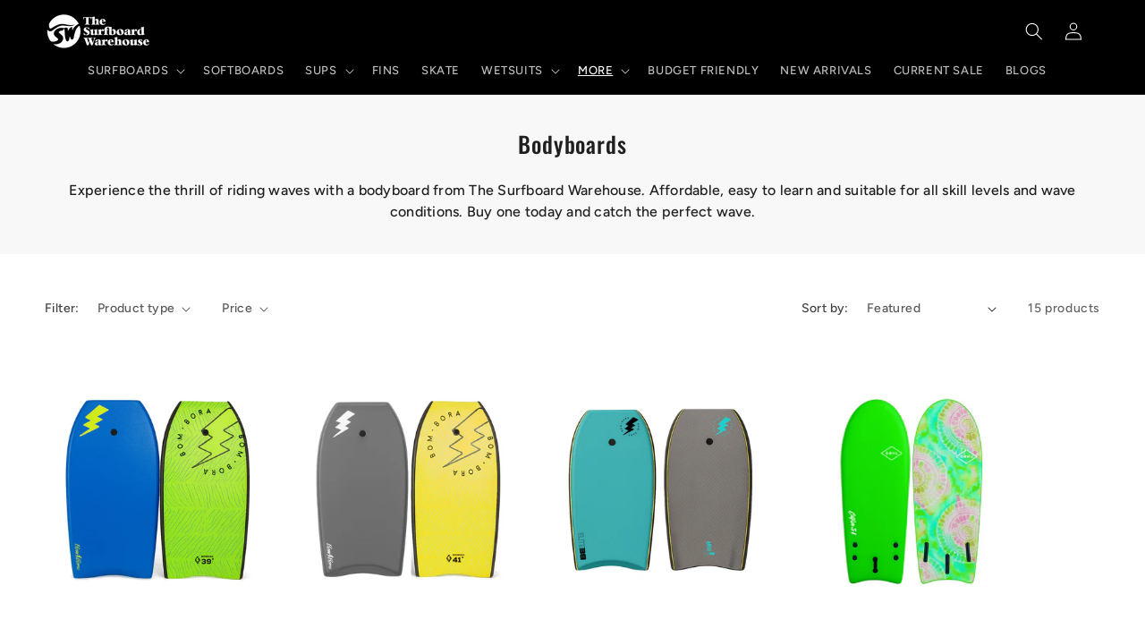

--- FILE ---
content_type: text/html; charset=utf-8
request_url: https://www.thesurfboardwarehouse.com.au/collections/body-boards
body_size: 46938
content:
<!doctype html
<html class="js" lang="en">
  <head>
    <meta charset="utf-8">
    <meta http-equiv="X-UA-Compatible" content="IE=edge">
    <meta name="viewport" content="width=device-width,initial-scale=1">
    <meta name="theme-color" content="">
    <link rel="canonical" href="https://www.thesurfboardwarehouse.com.au/collections/body-boards">

    <!-- GOOGLE VERIFICATION -->
    <meta name="google-site-verification" content="GS9XYeXGNmSgOGlfJzIwWNqxqSp0opt90Wwjx5e8h3w" />

    <!-- Afterpay Link -->
    <script src="https://js.squarecdn.com/square-marketplace.js" async></script><link rel="icon" type="image/png" href="//www.thesurfboardwarehouse.com.au/cdn/shop/files/TSBW-Logo-Desktop-black-01_1fd6aa2e-6b5d-4610-809e-45d47a283fe5.png?crop=center&height=32&v=1675121063&width=32"><link rel="preconnect" href="https://fonts.shopifycdn.com" crossorigin><title>
      Bodyboards | Boogie Boards
 &ndash; The Surfboard Warehouse Australia</title>

    
      <meta name="description" content="Discover the thrill of riding waves with bodyboards, also known as boogie boards. They offer easy and accessible water sport fun. Shop Now.">
    

    

<meta property="og:site_name" content="The Surfboard Warehouse Australia">
<meta property="og:url" content="https://www.thesurfboardwarehouse.com.au/collections/body-boards">
<meta property="og:title" content="Bodyboards | Boogie Boards">
<meta property="og:type" content="website">
<meta property="og:description" content="Discover the thrill of riding waves with bodyboards, also known as boogie boards. They offer easy and accessible water sport fun. Shop Now."><meta name="twitter:card" content="summary_large_image">
<meta name="twitter:title" content="Bodyboards | Boogie Boards">
<meta name="twitter:description" content="Discover the thrill of riding waves with bodyboards, also known as boogie boards. They offer easy and accessible water sport fun. Shop Now.">


    <script src="//www.thesurfboardwarehouse.com.au/cdn/shop/t/198/assets/constants.js?v=132983761750457495441760501739" defer="defer"></script>
    <script src="//www.thesurfboardwarehouse.com.au/cdn/shop/t/198/assets/pubsub.js?v=158357773527763999511760501739" defer="defer"></script>
    <script src="//www.thesurfboardwarehouse.com.au/cdn/shop/t/198/assets/global.js?v=149796602469852368391760501739" defer="defer"></script>
    <script src="//www.thesurfboardwarehouse.com.au/cdn/shop/t/198/assets/details-disclosure.js?v=13653116266235556501760501739" defer="defer"></script>
    <script src="//www.thesurfboardwarehouse.com.au/cdn/shop/t/198/assets/details-modal.js?v=25581673532751508451760501739" defer="defer"></script>
    <script src="//www.thesurfboardwarehouse.com.au/cdn/shop/t/198/assets/search-form.js?v=133129549252120666541760501739" defer="defer"></script><!-- Google Tag Manager -->
    <script>
      (function(w,d,s,l,i){w[l]=w[l]||[];w[l].push({'gtm.start':
      new Date().getTime(),event:'gtm.js'});var f=d.getElementsByTagName(s)[0],
      j=d.createElement(s),dl=l!='dataLayer'?'&l='+l:'';j.async=true;j.src=
      'https://www.googletagmanager.com/gtm.js?id='+i+dl;f.parentNode.insertBefore(j,f);
      })(window,document,'script','dataLayer','GTM-PZHB7VH');
    </script>
    <!-- End Google Tag Manager -->

    <script type="text/javascript" src="https://analytics-au.clickdimensions.com/ts.js"></script>

    <!-- START NEW CHAT -->
    <script>
      window.$zoho = window.$zoho || {};
      window.$zoho.salesiq = {
        widgetcode: "e927932f2fa8d6b3cfb372f15e6d33b04d88a030326edb3f9129c55a3b94473526c82805ba2dcd85c7c0891f750e44b6",
        values: {},
        ready: function(){}
      };
    </script>
    <script id="zsiqscript" defer src="https://salesiq.zoho.com.au/widget"></script>
    <!-- END NEW CHAT -->

    <script type="text/javascript">
      var cdAnalytics = new clickdimensions.Analytics('analytics-au.clickdimensions.com');
      cdAnalytics.setAccountKey('a2BnyD60y4zOpBQXvfUw');
      cdAnalytics.setDomain('thesurfboardwarehouse.com.au');
      cdAnalytics.setScore(typeof(cdScore) == "undefined" ? 0 : (cdScore == 0 ? null : cdScore));
      cdAnalytics.trackPage();
    </script>

    <script>window.performance && window.performance.mark && window.performance.mark('shopify.content_for_header.start');</script><meta name="google-site-verification" content="7iqCOCg4WsYFNjAxZoTlRE3tumP7vefqxdWe5hcObw4">
<meta name="facebook-domain-verification" content="m6epa9fkz5tsgfg4fjoxmvjbvufiqu">
<meta id="shopify-digital-wallet" name="shopify-digital-wallet" content="/42932830376/digital_wallets/dialog">
<meta name="shopify-checkout-api-token" content="27c75cdef51f89b1f0e1d5e9eeff4e04">
<meta id="in-context-paypal-metadata" data-shop-id="42932830376" data-venmo-supported="false" data-environment="production" data-locale="en_US" data-paypal-v4="true" data-currency="AUD">
<link rel="alternate" type="application/atom+xml" title="Feed" href="/collections/body-boards.atom" />
<link rel="alternate" type="application/json+oembed" href="https://www.thesurfboardwarehouse.com.au/collections/body-boards.oembed">
<script async="async" src="/checkouts/internal/preloads.js?locale=en-AU"></script>
<link rel="preconnect" href="https://shop.app" crossorigin="anonymous">
<script async="async" src="https://shop.app/checkouts/internal/preloads.js?locale=en-AU&shop_id=42932830376" crossorigin="anonymous"></script>
<script id="apple-pay-shop-capabilities" type="application/json">{"shopId":42932830376,"countryCode":"AU","currencyCode":"AUD","merchantCapabilities":["supports3DS"],"merchantId":"gid:\/\/shopify\/Shop\/42932830376","merchantName":"The Surfboard Warehouse Australia","requiredBillingContactFields":["postalAddress","email","phone"],"requiredShippingContactFields":["postalAddress","email","phone"],"shippingType":"shipping","supportedNetworks":["visa","masterCard","amex","jcb"],"total":{"type":"pending","label":"The Surfboard Warehouse Australia","amount":"1.00"},"shopifyPaymentsEnabled":true,"supportsSubscriptions":true}</script>
<script id="shopify-features" type="application/json">{"accessToken":"27c75cdef51f89b1f0e1d5e9eeff4e04","betas":["rich-media-storefront-analytics"],"domain":"www.thesurfboardwarehouse.com.au","predictiveSearch":true,"shopId":42932830376,"locale":"en"}</script>
<script>var Shopify = Shopify || {};
Shopify.shop = "tsbw-au.myshopify.com";
Shopify.locale = "en";
Shopify.currency = {"active":"AUD","rate":"1.0"};
Shopify.country = "AU";
Shopify.theme = {"name":"Mates Rates ","id":148989804712,"schema_name":"Ride","schema_version":"15.2.0","theme_store_id":null,"role":"main"};
Shopify.theme.handle = "null";
Shopify.theme.style = {"id":null,"handle":null};
Shopify.cdnHost = "www.thesurfboardwarehouse.com.au/cdn";
Shopify.routes = Shopify.routes || {};
Shopify.routes.root = "/";</script>
<script type="module">!function(o){(o.Shopify=o.Shopify||{}).modules=!0}(window);</script>
<script>!function(o){function n(){var o=[];function n(){o.push(Array.prototype.slice.apply(arguments))}return n.q=o,n}var t=o.Shopify=o.Shopify||{};t.loadFeatures=n(),t.autoloadFeatures=n()}(window);</script>
<script>
  window.ShopifyPay = window.ShopifyPay || {};
  window.ShopifyPay.apiHost = "shop.app\/pay";
  window.ShopifyPay.redirectState = null;
</script>
<script id="shop-js-analytics" type="application/json">{"pageType":"collection"}</script>
<script defer="defer" async type="module" src="//www.thesurfboardwarehouse.com.au/cdn/shopifycloud/shop-js/modules/v2/client.init-shop-cart-sync_IZsNAliE.en.esm.js"></script>
<script defer="defer" async type="module" src="//www.thesurfboardwarehouse.com.au/cdn/shopifycloud/shop-js/modules/v2/chunk.common_0OUaOowp.esm.js"></script>
<script type="module">
  await import("//www.thesurfboardwarehouse.com.au/cdn/shopifycloud/shop-js/modules/v2/client.init-shop-cart-sync_IZsNAliE.en.esm.js");
await import("//www.thesurfboardwarehouse.com.au/cdn/shopifycloud/shop-js/modules/v2/chunk.common_0OUaOowp.esm.js");

  window.Shopify.SignInWithShop?.initShopCartSync?.({"fedCMEnabled":true,"windoidEnabled":true});

</script>
<script>
  window.Shopify = window.Shopify || {};
  if (!window.Shopify.featureAssets) window.Shopify.featureAssets = {};
  window.Shopify.featureAssets['shop-js'] = {"shop-cart-sync":["modules/v2/client.shop-cart-sync_DLOhI_0X.en.esm.js","modules/v2/chunk.common_0OUaOowp.esm.js"],"init-fed-cm":["modules/v2/client.init-fed-cm_C6YtU0w6.en.esm.js","modules/v2/chunk.common_0OUaOowp.esm.js"],"shop-button":["modules/v2/client.shop-button_BCMx7GTG.en.esm.js","modules/v2/chunk.common_0OUaOowp.esm.js"],"shop-cash-offers":["modules/v2/client.shop-cash-offers_BT26qb5j.en.esm.js","modules/v2/chunk.common_0OUaOowp.esm.js","modules/v2/chunk.modal_CGo_dVj3.esm.js"],"init-windoid":["modules/v2/client.init-windoid_B9PkRMql.en.esm.js","modules/v2/chunk.common_0OUaOowp.esm.js"],"init-shop-email-lookup-coordinator":["modules/v2/client.init-shop-email-lookup-coordinator_DZkqjsbU.en.esm.js","modules/v2/chunk.common_0OUaOowp.esm.js"],"shop-toast-manager":["modules/v2/client.shop-toast-manager_Di2EnuM7.en.esm.js","modules/v2/chunk.common_0OUaOowp.esm.js"],"shop-login-button":["modules/v2/client.shop-login-button_BtqW_SIO.en.esm.js","modules/v2/chunk.common_0OUaOowp.esm.js","modules/v2/chunk.modal_CGo_dVj3.esm.js"],"avatar":["modules/v2/client.avatar_BTnouDA3.en.esm.js"],"pay-button":["modules/v2/client.pay-button_CWa-C9R1.en.esm.js","modules/v2/chunk.common_0OUaOowp.esm.js"],"init-shop-cart-sync":["modules/v2/client.init-shop-cart-sync_IZsNAliE.en.esm.js","modules/v2/chunk.common_0OUaOowp.esm.js"],"init-customer-accounts":["modules/v2/client.init-customer-accounts_DenGwJTU.en.esm.js","modules/v2/client.shop-login-button_BtqW_SIO.en.esm.js","modules/v2/chunk.common_0OUaOowp.esm.js","modules/v2/chunk.modal_CGo_dVj3.esm.js"],"init-shop-for-new-customer-accounts":["modules/v2/client.init-shop-for-new-customer-accounts_JdHXxpS9.en.esm.js","modules/v2/client.shop-login-button_BtqW_SIO.en.esm.js","modules/v2/chunk.common_0OUaOowp.esm.js","modules/v2/chunk.modal_CGo_dVj3.esm.js"],"init-customer-accounts-sign-up":["modules/v2/client.init-customer-accounts-sign-up_D6__K_p8.en.esm.js","modules/v2/client.shop-login-button_BtqW_SIO.en.esm.js","modules/v2/chunk.common_0OUaOowp.esm.js","modules/v2/chunk.modal_CGo_dVj3.esm.js"],"checkout-modal":["modules/v2/client.checkout-modal_C_ZQDY6s.en.esm.js","modules/v2/chunk.common_0OUaOowp.esm.js","modules/v2/chunk.modal_CGo_dVj3.esm.js"],"shop-follow-button":["modules/v2/client.shop-follow-button_XetIsj8l.en.esm.js","modules/v2/chunk.common_0OUaOowp.esm.js","modules/v2/chunk.modal_CGo_dVj3.esm.js"],"lead-capture":["modules/v2/client.lead-capture_DvA72MRN.en.esm.js","modules/v2/chunk.common_0OUaOowp.esm.js","modules/v2/chunk.modal_CGo_dVj3.esm.js"],"shop-login":["modules/v2/client.shop-login_ClXNxyh6.en.esm.js","modules/v2/chunk.common_0OUaOowp.esm.js","modules/v2/chunk.modal_CGo_dVj3.esm.js"],"payment-terms":["modules/v2/client.payment-terms_CNlwjfZz.en.esm.js","modules/v2/chunk.common_0OUaOowp.esm.js","modules/v2/chunk.modal_CGo_dVj3.esm.js"]};
</script>
<script>(function() {
  var isLoaded = false;
  function asyncLoad() {
    if (isLoaded) return;
    isLoaded = true;
    var urls = ["https:\/\/cdn.fera.ai\/js\/fera.placeholder.js?shop=tsbw-au.myshopify.com","https:\/\/example.com\/my_script.js?shop=tsbw-au.myshopify.com","https:\/\/light.spicegems.org\/0\/js\/scripttags\/tsbw-au\/country_redirect_a3a876470f54e5e914263fa4fe791a1d.min.js?v=40\u0026shop=tsbw-au.myshopify.com","\/\/cdn.trustedsite.com\/js\/partner-shopify.js?shop=tsbw-au.myshopify.com","https:\/\/timer.good-apps.co\/storage\/js\/good_apps_timer-tsbw-au.myshopify.com.js?ver=11\u0026shop=tsbw-au.myshopify.com"];
    for (var i = 0; i < urls.length; i++) {
      var s = document.createElement('script');
      s.type = 'text/javascript';
      s.async = true;
      s.src = urls[i];
      var x = document.getElementsByTagName('script')[0];
      x.parentNode.insertBefore(s, x);
    }
  };
  if(window.attachEvent) {
    window.attachEvent('onload', asyncLoad);
  } else {
    window.addEventListener('load', asyncLoad, false);
  }
})();</script>
<script id="__st">var __st={"a":42932830376,"offset":36000,"reqid":"e00ed317-49e1-45a0-9ca8-991596e024a5-1768386032","pageurl":"www.thesurfboardwarehouse.com.au\/collections\/body-boards","u":"134c1933c728","p":"collection","rtyp":"collection","rid":232934277288};</script>
<script>window.ShopifyPaypalV4VisibilityTracking = true;</script>
<script id="captcha-bootstrap">!function(){'use strict';const t='contact',e='account',n='new_comment',o=[[t,t],['blogs',n],['comments',n],[t,'customer']],c=[[e,'customer_login'],[e,'guest_login'],[e,'recover_customer_password'],[e,'create_customer']],r=t=>t.map((([t,e])=>`form[action*='/${t}']:not([data-nocaptcha='true']) input[name='form_type'][value='${e}']`)).join(','),a=t=>()=>t?[...document.querySelectorAll(t)].map((t=>t.form)):[];function s(){const t=[...o],e=r(t);return a(e)}const i='password',u='form_key',d=['recaptcha-v3-token','g-recaptcha-response','h-captcha-response',i],f=()=>{try{return window.sessionStorage}catch{return}},m='__shopify_v',_=t=>t.elements[u];function p(t,e,n=!1){try{const o=window.sessionStorage,c=JSON.parse(o.getItem(e)),{data:r}=function(t){const{data:e,action:n}=t;return t[m]||n?{data:e,action:n}:{data:t,action:n}}(c);for(const[e,n]of Object.entries(r))t.elements[e]&&(t.elements[e].value=n);n&&o.removeItem(e)}catch(o){console.error('form repopulation failed',{error:o})}}const l='form_type',E='cptcha';function T(t){t.dataset[E]=!0}const w=window,h=w.document,L='Shopify',v='ce_forms',y='captcha';let A=!1;((t,e)=>{const n=(g='f06e6c50-85a8-45c8-87d0-21a2b65856fe',I='https://cdn.shopify.com/shopifycloud/storefront-forms-hcaptcha/ce_storefront_forms_captcha_hcaptcha.v1.5.2.iife.js',D={infoText:'Protected by hCaptcha',privacyText:'Privacy',termsText:'Terms'},(t,e,n)=>{const o=w[L][v],c=o.bindForm;if(c)return c(t,g,e,D).then(n);var r;o.q.push([[t,g,e,D],n]),r=I,A||(h.body.append(Object.assign(h.createElement('script'),{id:'captcha-provider',async:!0,src:r})),A=!0)});var g,I,D;w[L]=w[L]||{},w[L][v]=w[L][v]||{},w[L][v].q=[],w[L][y]=w[L][y]||{},w[L][y].protect=function(t,e){n(t,void 0,e),T(t)},Object.freeze(w[L][y]),function(t,e,n,w,h,L){const[v,y,A,g]=function(t,e,n){const i=e?o:[],u=t?c:[],d=[...i,...u],f=r(d),m=r(i),_=r(d.filter((([t,e])=>n.includes(e))));return[a(f),a(m),a(_),s()]}(w,h,L),I=t=>{const e=t.target;return e instanceof HTMLFormElement?e:e&&e.form},D=t=>v().includes(t);t.addEventListener('submit',(t=>{const e=I(t);if(!e)return;const n=D(e)&&!e.dataset.hcaptchaBound&&!e.dataset.recaptchaBound,o=_(e),c=g().includes(e)&&(!o||!o.value);(n||c)&&t.preventDefault(),c&&!n&&(function(t){try{if(!f())return;!function(t){const e=f();if(!e)return;const n=_(t);if(!n)return;const o=n.value;o&&e.removeItem(o)}(t);const e=Array.from(Array(32),(()=>Math.random().toString(36)[2])).join('');!function(t,e){_(t)||t.append(Object.assign(document.createElement('input'),{type:'hidden',name:u})),t.elements[u].value=e}(t,e),function(t,e){const n=f();if(!n)return;const o=[...t.querySelectorAll(`input[type='${i}']`)].map((({name:t})=>t)),c=[...d,...o],r={};for(const[a,s]of new FormData(t).entries())c.includes(a)||(r[a]=s);n.setItem(e,JSON.stringify({[m]:1,action:t.action,data:r}))}(t,e)}catch(e){console.error('failed to persist form',e)}}(e),e.submit())}));const S=(t,e)=>{t&&!t.dataset[E]&&(n(t,e.some((e=>e===t))),T(t))};for(const o of['focusin','change'])t.addEventListener(o,(t=>{const e=I(t);D(e)&&S(e,y())}));const B=e.get('form_key'),M=e.get(l),P=B&&M;t.addEventListener('DOMContentLoaded',(()=>{const t=y();if(P)for(const e of t)e.elements[l].value===M&&p(e,B);[...new Set([...A(),...v().filter((t=>'true'===t.dataset.shopifyCaptcha))])].forEach((e=>S(e,t)))}))}(h,new URLSearchParams(w.location.search),n,t,e,['guest_login'])})(!0,!0)}();</script>
<script integrity="sha256-4kQ18oKyAcykRKYeNunJcIwy7WH5gtpwJnB7kiuLZ1E=" data-source-attribution="shopify.loadfeatures" defer="defer" src="//www.thesurfboardwarehouse.com.au/cdn/shopifycloud/storefront/assets/storefront/load_feature-a0a9edcb.js" crossorigin="anonymous"></script>
<script crossorigin="anonymous" defer="defer" src="//www.thesurfboardwarehouse.com.au/cdn/shopifycloud/storefront/assets/shopify_pay/storefront-65b4c6d7.js?v=20250812"></script>
<script data-source-attribution="shopify.dynamic_checkout.dynamic.init">var Shopify=Shopify||{};Shopify.PaymentButton=Shopify.PaymentButton||{isStorefrontPortableWallets:!0,init:function(){window.Shopify.PaymentButton.init=function(){};var t=document.createElement("script");t.src="https://www.thesurfboardwarehouse.com.au/cdn/shopifycloud/portable-wallets/latest/portable-wallets.en.js",t.type="module",document.head.appendChild(t)}};
</script>
<script data-source-attribution="shopify.dynamic_checkout.buyer_consent">
  function portableWalletsHideBuyerConsent(e){var t=document.getElementById("shopify-buyer-consent"),n=document.getElementById("shopify-subscription-policy-button");t&&n&&(t.classList.add("hidden"),t.setAttribute("aria-hidden","true"),n.removeEventListener("click",e))}function portableWalletsShowBuyerConsent(e){var t=document.getElementById("shopify-buyer-consent"),n=document.getElementById("shopify-subscription-policy-button");t&&n&&(t.classList.remove("hidden"),t.removeAttribute("aria-hidden"),n.addEventListener("click",e))}window.Shopify?.PaymentButton&&(window.Shopify.PaymentButton.hideBuyerConsent=portableWalletsHideBuyerConsent,window.Shopify.PaymentButton.showBuyerConsent=portableWalletsShowBuyerConsent);
</script>
<script data-source-attribution="shopify.dynamic_checkout.cart.bootstrap">document.addEventListener("DOMContentLoaded",(function(){function t(){return document.querySelector("shopify-accelerated-checkout-cart, shopify-accelerated-checkout")}if(t())Shopify.PaymentButton.init();else{new MutationObserver((function(e,n){t()&&(Shopify.PaymentButton.init(),n.disconnect())})).observe(document.body,{childList:!0,subtree:!0})}}));
</script>
<link id="shopify-accelerated-checkout-styles" rel="stylesheet" media="screen" href="https://www.thesurfboardwarehouse.com.au/cdn/shopifycloud/portable-wallets/latest/accelerated-checkout-backwards-compat.css" crossorigin="anonymous">
<style id="shopify-accelerated-checkout-cart">
        #shopify-buyer-consent {
  margin-top: 1em;
  display: inline-block;
  width: 100%;
}

#shopify-buyer-consent.hidden {
  display: none;
}

#shopify-subscription-policy-button {
  background: none;
  border: none;
  padding: 0;
  text-decoration: underline;
  font-size: inherit;
  cursor: pointer;
}

#shopify-subscription-policy-button::before {
  box-shadow: none;
}

      </style>
<script id="sections-script" data-sections="header" defer="defer" src="//www.thesurfboardwarehouse.com.au/cdn/shop/t/198/compiled_assets/scripts.js?13746"></script>
<script>window.performance && window.performance.mark && window.performance.mark('shopify.content_for_header.end');</script>


    <style data-shopify>
      @font-face {
  font-family: Figtree;
  font-weight: 500;
  font-style: normal;
  font-display: swap;
  src: url("//www.thesurfboardwarehouse.com.au/cdn/fonts/figtree/figtree_n5.3b6b7df38aa5986536945796e1f947445832047c.woff2") format("woff2"),
       url("//www.thesurfboardwarehouse.com.au/cdn/fonts/figtree/figtree_n5.f26bf6dcae278b0ed902605f6605fa3338e81dab.woff") format("woff");
}

      @font-face {
  font-family: Figtree;
  font-weight: 700;
  font-style: normal;
  font-display: swap;
  src: url("//www.thesurfboardwarehouse.com.au/cdn/fonts/figtree/figtree_n7.2fd9bfe01586148e644724096c9d75e8c7a90e55.woff2") format("woff2"),
       url("//www.thesurfboardwarehouse.com.au/cdn/fonts/figtree/figtree_n7.ea05de92d862f9594794ab281c4c3a67501ef5fc.woff") format("woff");
}

      @font-face {
  font-family: Figtree;
  font-weight: 500;
  font-style: italic;
  font-display: swap;
  src: url("//www.thesurfboardwarehouse.com.au/cdn/fonts/figtree/figtree_i5.969396f679a62854cf82dbf67acc5721e41351f0.woff2") format("woff2"),
       url("//www.thesurfboardwarehouse.com.au/cdn/fonts/figtree/figtree_i5.93bc1cad6c73ca9815f9777c49176dfc9d2890dd.woff") format("woff");
}

      @font-face {
  font-family: Figtree;
  font-weight: 700;
  font-style: italic;
  font-display: swap;
  src: url("//www.thesurfboardwarehouse.com.au/cdn/fonts/figtree/figtree_i7.06add7096a6f2ab742e09ec7e498115904eda1fe.woff2") format("woff2"),
       url("//www.thesurfboardwarehouse.com.au/cdn/fonts/figtree/figtree_i7.ee584b5fcaccdbb5518c0228158941f8df81b101.woff") format("woff");
}

      @font-face {
  font-family: Oswald;
  font-weight: 500;
  font-style: normal;
  font-display: swap;
  src: url("//www.thesurfboardwarehouse.com.au/cdn/fonts/oswald/oswald_n5.8ad4910bfdb43e150746ef7aa67f3553e3abe8e2.woff2") format("woff2"),
       url("//www.thesurfboardwarehouse.com.au/cdn/fonts/oswald/oswald_n5.93ee52108163c48c91111cf33b0a57021467b66e.woff") format("woff");
}


      
        :root,
        .color-scheme-1 {
          --color-background: 0,0,0;
        
          --gradient-background: #000000;
        

        

        --color-foreground: 255,255,255;
        --color-background-contrast: 128,128,128;
        --color-shadow: 255,255,255;
        --color-button: 0,207,240;
        --color-button-text: 31,31,33;
        --color-secondary-button: 0,0,0;
        --color-secondary-button-text: 0,207,240;
        --color-link: 0,207,240;
        --color-badge-foreground: 255,255,255;
        --color-badge-background: 0,0,0;
        --color-badge-border: 255,255,255;
        --payment-terms-background-color: rgb(0 0 0);
      }
      
        
        .color-scheme-2 {
          --color-background: 0,0,0;
        
          --gradient-background: #000000;
        

        

        --color-foreground: 255,255,255;
        --color-background-contrast: 128,128,128;
        --color-shadow: 0,0,0;
        --color-button: 31,31,33;
        --color-button-text: 0,0,0;
        --color-secondary-button: 0,0,0;
        --color-secondary-button-text: 255,255,255;
        --color-link: 255,255,255;
        --color-badge-foreground: 255,255,255;
        --color-badge-background: 0,0,0;
        --color-badge-border: 255,255,255;
        --payment-terms-background-color: rgb(0 0 0);
      }
      
        
        .color-scheme-3 {
          --color-background: 255,255,255;
        
          --gradient-background: #ffffff;
        

        

        --color-foreground: 31,31,33;
        --color-background-contrast: 191,191,191;
        --color-shadow: 255,255,255;
        --color-button: 31,31,33;
        --color-button-text: 255,255,255;
        --color-secondary-button: 255,255,255;
        --color-secondary-button-text: 31,31,33;
        --color-link: 31,31,33;
        --color-badge-foreground: 31,31,33;
        --color-badge-background: 255,255,255;
        --color-badge-border: 31,31,33;
        --payment-terms-background-color: rgb(255 255 255);
      }
      
        
        .color-scheme-4 {
          --color-background: 0,207,240;
        
          --gradient-background: #00cff0;
        

        

        --color-foreground: 255,255,255;
        --color-background-contrast: 0,97,112;
        --color-shadow: 255,255,255;
        --color-button: 255,255,255;
        --color-button-text: 0,207,240;
        --color-secondary-button: 0,207,240;
        --color-secondary-button-text: 255,255,255;
        --color-link: 255,255,255;
        --color-badge-foreground: 255,255,255;
        --color-badge-background: 0,207,240;
        --color-badge-border: 255,255,255;
        --payment-terms-background-color: rgb(0 207 240);
      }
      
        
        .color-scheme-5 {
          --color-background: 0,252,237;
        
          --gradient-background: #00fced;
        

        

        --color-foreground: 31,31,33;
        --color-background-contrast: 0,125,117;
        --color-shadow: 255,255,255;
        --color-button: 31,31,33;
        --color-button-text: 0,252,237;
        --color-secondary-button: 0,252,237;
        --color-secondary-button-text: 31,31,33;
        --color-link: 31,31,33;
        --color-badge-foreground: 31,31,33;
        --color-badge-background: 0,252,237;
        --color-badge-border: 31,31,33;
        --payment-terms-background-color: rgb(0 252 237);
      }
      
        
        .color-scheme-0e7439d5-5449-41ce-b9e1-dc9b6af8c870 {
          --color-background: 255,0,0;
        
          --gradient-background: #ff0000;
        

        

        --color-foreground: 255,255,255;
        --color-background-contrast: 128,0,0;
        --color-shadow: 255,255,255;
        --color-button: 255,0,0;
        --color-button-text: 31,31,33;
        --color-secondary-button: 255,0,0;
        --color-secondary-button-text: 255,0,0;
        --color-link: 255,0,0;
        --color-badge-foreground: 255,255,255;
        --color-badge-background: 255,0,0;
        --color-badge-border: 255,255,255;
        --payment-terms-background-color: rgb(255 0 0);
      }
      
        
        .color-scheme-35848e91-c62a-4cf9-bac0-bc63ce71a9f2 {
          --color-background: 248,248,248;
        
          --gradient-background: #f8f8f8;
        

        

        --color-foreground: 31,31,33;
        --color-background-contrast: 184,184,184;
        --color-shadow: 255,255,255;
        --color-button: 0,207,240;
        --color-button-text: 31,31,33;
        --color-secondary-button: 248,248,248;
        --color-secondary-button-text: 0,207,240;
        --color-link: 0,207,240;
        --color-badge-foreground: 31,31,33;
        --color-badge-background: 248,248,248;
        --color-badge-border: 31,31,33;
        --payment-terms-background-color: rgb(248 248 248);
      }
      
        
        .color-scheme-7109c3ed-7e3e-4601-9527-99686874823e {
          --color-background: 2,118,117;
        
          --gradient-background: #027675;
        

        

        --color-foreground: 255,255,255;
        --color-background-contrast: 0,0,0;
        --color-shadow: 255,255,255;
        --color-button: 0,207,240;
        --color-button-text: 31,31,33;
        --color-secondary-button: 2,118,117;
        --color-secondary-button-text: 0,207,240;
        --color-link: 0,207,240;
        --color-badge-foreground: 255,255,255;
        --color-badge-background: 2,118,117;
        --color-badge-border: 255,255,255;
        --payment-terms-background-color: rgb(2 118 117);
      }
      
        
        .color-scheme-3c0d1447-0b0e-4733-86a1-2a03eb77fb3c {
          --color-background: 0,0,0;
        
          --gradient-background: #000000;
        

        

        --color-foreground: 145,240,134;
        --color-background-contrast: 128,128,128;
        --color-shadow: 255,255,255;
        --color-button: 0,207,240;
        --color-button-text: 31,31,33;
        --color-secondary-button: 0,0,0;
        --color-secondary-button-text: 0,207,240;
        --color-link: 0,207,240;
        --color-badge-foreground: 145,240,134;
        --color-badge-background: 0,0,0;
        --color-badge-border: 145,240,134;
        --payment-terms-background-color: rgb(0 0 0);
      }
      

      body, .color-scheme-1, .color-scheme-2, .color-scheme-3, .color-scheme-4, .color-scheme-5, .color-scheme-0e7439d5-5449-41ce-b9e1-dc9b6af8c870, .color-scheme-35848e91-c62a-4cf9-bac0-bc63ce71a9f2, .color-scheme-7109c3ed-7e3e-4601-9527-99686874823e, .color-scheme-3c0d1447-0b0e-4733-86a1-2a03eb77fb3c {
        color: rgba(var(--color-foreground), 1);
        background-color: rgb(var(--color-background));
      }

      :root {
        --font-body-family: Figtree, sans-serif;
        --font-body-style: normal;
        --font-body-weight: 500;
        --font-body-weight-bold: 800;

        --font-heading-family: Oswald, sans-serif;
        --font-heading-style: normal;
        --font-heading-weight: 500;

        --font-body-scale: 1.0;
        --font-heading-scale: 1.35;

        --media-padding: px;
        --media-border-opacity: 0.1;
        --media-border-width: 0px;
        --media-radius: 0px;
        --media-shadow-opacity: 0.0;
        --media-shadow-horizontal-offset: 0px;
        --media-shadow-vertical-offset: 4px;
        --media-shadow-blur-radius: 5px;
        --media-shadow-visible: 0;

        --page-width: 130rem;
        --page-width-margin: 0rem;

        --product-card-image-padding: 0.0rem;
        --product-card-corner-radius: 0.0rem;
        --product-card-text-alignment: center;
        --product-card-border-width: 0.0rem;
        --product-card-border-opacity: 0.0;
        --product-card-shadow-opacity: 0.0;
        --product-card-shadow-visible: 0;
        --product-card-shadow-horizontal-offset: 0.0rem;
        --product-card-shadow-vertical-offset: 0.4rem;
        --product-card-shadow-blur-radius: 0.5rem;

        --collection-card-image-padding: 0.0rem;
        --collection-card-corner-radius: 0.0rem;
        --collection-card-text-alignment: center;
        --collection-card-border-width: 0.0rem;
        --collection-card-border-opacity: 0.1;
        --collection-card-shadow-opacity: 0.0;
        --collection-card-shadow-visible: 0;
        --collection-card-shadow-horizontal-offset: 0.0rem;
        --collection-card-shadow-vertical-offset: 0.4rem;
        --collection-card-shadow-blur-radius: 0.5rem;

        --blog-card-image-padding: 0.0rem;
        --blog-card-corner-radius: 0.0rem;
        --blog-card-text-alignment: left;
        --blog-card-border-width: 0.0rem;
        --blog-card-border-opacity: 0.1;
        --blog-card-shadow-opacity: 0.0;
        --blog-card-shadow-visible: 0;
        --blog-card-shadow-horizontal-offset: 0.0rem;
        --blog-card-shadow-vertical-offset: 0.4rem;
        --blog-card-shadow-blur-radius: 0.5rem;

        --badge-corner-radius: 0.4rem;

        --popup-border-width: 1px;
        --popup-border-opacity: 0.1;
        --popup-corner-radius: 0px;
        --popup-shadow-opacity: 0.0;
        --popup-shadow-horizontal-offset: 0px;
        --popup-shadow-vertical-offset: 4px;
        --popup-shadow-blur-radius: 5px;

        --drawer-border-width: 1px;
        --drawer-border-opacity: 0.1;
        --drawer-shadow-opacity: 0.0;
        --drawer-shadow-horizontal-offset: 0px;
        --drawer-shadow-vertical-offset: 4px;
        --drawer-shadow-blur-radius: 5px;

        --spacing-sections-desktop: 0px;
        --spacing-sections-mobile: 0px;

        --grid-desktop-vertical-spacing: 28px;
        --grid-desktop-horizontal-spacing: 28px;
        --grid-mobile-vertical-spacing: 14px;
        --grid-mobile-horizontal-spacing: 14px;

        --text-boxes-border-opacity: 0.1;
        --text-boxes-border-width: 0px;
        --text-boxes-radius: 0px;
        --text-boxes-shadow-opacity: 0.0;
        --text-boxes-shadow-visible: 0;
        --text-boxes-shadow-horizontal-offset: 0px;
        --text-boxes-shadow-vertical-offset: 4px;
        --text-boxes-shadow-blur-radius: 5px;

        --buttons-radius: 0px;
        --buttons-radius-outset: 0px;
        --buttons-border-width: 1px;
        --buttons-border-opacity: 1.0;
        --buttons-shadow-opacity: 0.0;
        --buttons-shadow-visible: 0;
        --buttons-shadow-horizontal-offset: 0px;
        --buttons-shadow-vertical-offset: 4px;
        --buttons-shadow-blur-radius: 5px;
        --buttons-border-offset: 0px;

        --inputs-radius: 0px;
        --inputs-border-width: 1px;
        --inputs-border-opacity: 0.55;
        --inputs-shadow-opacity: 0.0;
        --inputs-shadow-horizontal-offset: 0px;
        --inputs-margin-offset: 0px;
        --inputs-shadow-vertical-offset: 4px;
        --inputs-shadow-blur-radius: 5px;
        --inputs-radius-outset: 0px;

        --variant-pills-radius: 40px;
        --variant-pills-border-width: 1px;
        --variant-pills-border-opacity: 0.55;
        --variant-pills-shadow-opacity: 0.0;
        --variant-pills-shadow-horizontal-offset: 0px;
        --variant-pills-shadow-vertical-offset: 4px;
        --variant-pills-shadow-blur-radius: 5px;
      }

      *,
      *::before,
      *::after {
        box-sizing: inherit;
      }

      html {
        box-sizing: border-box;
        font-size: calc(var(--font-body-scale) * 62.5%);
        height: 100%;
      }

      body {
        display: grid;
        grid-template-rows: auto auto 1fr auto;
        grid-template-columns: 100%;
        min-height: 100%;
        margin: 0;
        font-size: 1.5rem;
        letter-spacing: 0.06rem;
        line-height: calc(1 + 0.8 / var(--font-body-scale));
        font-family: var(--font-body-family);
        font-style: var(--font-body-style);
        font-weight: var(--font-body-weight);
      }

      @media screen and (min-width: 750px) {
        body {
          font-size: 1.6rem;
        }
      }
    </style>

    <link href="//www.thesurfboardwarehouse.com.au/cdn/shop/t/198/assets/base.css?v=157583663385804885931760501739" rel="stylesheet" type="text/css" media="all" />

    <link href="//www.thesurfboardwarehouse.com.au/cdn/shop/t/198/assets/custom-style.css?v=121959571540330433901760501739" rel="stylesheet" type="text/css" media="all" />
    <link rel="stylesheet" href="//www.thesurfboardwarehouse.com.au/cdn/shop/t/198/assets/component-cart-items.css?v=170417873839796525581760501739" media="print" onload="this.media='all'"><script src="//ajax.googleapis.com/ajax/libs/jquery/3.1.1/jquery.min.js"></script>
    <link href="//www.thesurfboardwarehouse.com.au/cdn/shop/t/198/assets/board-talk-style.css?v=160015754894876659441760501739" rel="stylesheet" type="text/css" media="all" />

      <link rel="preload" as="font" href="//www.thesurfboardwarehouse.com.au/cdn/fonts/figtree/figtree_n5.3b6b7df38aa5986536945796e1f947445832047c.woff2" type="font/woff2" crossorigin>
      

      <link rel="preload" as="font" href="//www.thesurfboardwarehouse.com.au/cdn/fonts/oswald/oswald_n5.8ad4910bfdb43e150746ef7aa67f3553e3abe8e2.woff2" type="font/woff2" crossorigin>
      
<link
        rel="stylesheet"
        href="//www.thesurfboardwarehouse.com.au/cdn/shop/t/198/assets/component-predictive-search.css?v=24424142422596216301760501739"
        media="print"
        onload="this.media='all'"
      ><script>
      if (Shopify.designMode) {
        document.documentElement.classList.add('shopify-design-mode');
      }
    </script>

    <script type="text/javascript">
         window.__lo_site_id = 296465;

      (function() {
      	var wa = document.createElement('script'); wa.type = 'text/javascript'; wa.async = true;
      	wa.src = 'https://d10lpsik1i8c69.cloudfront.net/w.js';
      	var s = document.getElementsByTagName('script')[0]; s.parentNode.insertBefore(wa, s);
        })();
    </script>
  <!-- BEGIN app block: shopify://apps/eg-auto-add-to-cart/blocks/app-embed/0f7d4f74-1e89-4820-aec4-6564d7e535d2 -->










  
    <script
      async
      type="text/javascript"
      src="https://cdn.506.io/eg/script.js?shop=tsbw-au.myshopify.com&v=7"
    ></script>
  



  <meta id="easygift-shop" itemid="c2hvcF8kXzE3NjgzODYwMzI=" content="{&quot;isInstalled&quot;:true,&quot;installedOn&quot;:&quot;2025-10-20T19:49:32.552Z&quot;,&quot;appVersion&quot;:&quot;3.0&quot;,&quot;subscriptionName&quot;:&quot;Unlimited&quot;,&quot;cartAnalytics&quot;:true,&quot;freeTrialEndsOn&quot;:null,&quot;settings&quot;:{&quot;reminderBannerStyle&quot;:{&quot;position&quot;:{&quot;horizontal&quot;:&quot;right&quot;,&quot;vertical&quot;:&quot;bottom&quot;},&quot;imageUrl&quot;:null,&quot;closingMode&quot;:&quot;doNotAutoClose&quot;,&quot;cssStyles&quot;:&quot;&quot;,&quot;displayAfter&quot;:5,&quot;headerText&quot;:&quot;&quot;,&quot;primaryColor&quot;:&quot;#000000&quot;,&quot;reshowBannerAfter&quot;:&quot;everyNewSession&quot;,&quot;selfcloseAfter&quot;:5,&quot;showImage&quot;:false,&quot;subHeaderText&quot;:&quot;&quot;},&quot;addedItemIdentifier&quot;:&quot;YOU&#39;VE EARNED&quot;,&quot;ignoreOtherAppLineItems&quot;:null,&quot;customVariantsInfoLifetimeMins&quot;:1440,&quot;redirectPath&quot;:null,&quot;ignoreNonStandardCartRequests&quot;:false,&quot;bannerStyle&quot;:{&quot;position&quot;:{&quot;horizontal&quot;:&quot;right&quot;,&quot;vertical&quot;:&quot;bottom&quot;},&quot;cssStyles&quot;:null,&quot;primaryColor&quot;:&quot;#000000&quot;},&quot;themePresetId&quot;:&quot;0&quot;,&quot;notificationStyle&quot;:{&quot;position&quot;:{&quot;horizontal&quot;:&quot;left&quot;,&quot;vertical&quot;:&quot;bottom&quot;},&quot;primaryColor&quot;:&quot;#3A3A3A&quot;,&quot;duration&quot;:&quot;3.0&quot;,&quot;cssStyles&quot;:&quot;#aca-notifications-wrapper {\n  display: block;\n  left: 0;\n  bottom: 0;\n  position: fixed;\n  z-index: 99999999;\n  max-height: 100%;\n  overflow: auto;\n}\n.aca-notification-container {\n  display: flex;\n  flex-direction: row;\n  text-align: left;\n  font-size: 16px;\n  margin: 12px;\n  padding: 8px;\n  background-color: #FFFFFF;\n  width: fit-content;\n  box-shadow: rgb(170 170 170) 0px 0px 5px;\n  border-radius: 8px;\n  opacity: 0;\n  transition: opacity 0.4s ease-in-out;\n}\n.aca-notification-container .aca-notification-image {\n  display: flex;\n  align-items: center;\n  justify-content: center;\n  min-height: 60px;\n  min-width: 60px;\n  height: 60px;\n  width: 60px;\n  background-color: #FFFFFF;\n  margin: 8px;\n}\n.aca-notification-image img {\n  display: block;\n  max-width: 100%;\n  max-height: 100%;\n  width: auto;\n  height: auto;\n  border-radius: 6px;\n  box-shadow: rgba(99, 115, 129, 0.29) 0px 0px 4px 1px;\n}\n.aca-notification-container .aca-notification-text {\n  flex-grow: 1;\n  margin: 8px;\n  max-width: 260px;\n}\n.aca-notification-heading {\n  font-size: 24px;\n  margin: 0 0 0.3em 0;\n  line-height: normal;\n  word-break: break-word;\n  line-height: 1.2;\n  max-height: 3.6em;\n  overflow: hidden;\n  color: #3A3A3A;\n}\n.aca-notification-subheading {\n  font-size: 18px;\n  margin: 0;\n  line-height: normal;\n  word-break: break-word;\n  line-height: 1.4;\n  max-height: 5.6em;\n  overflow: hidden;\n  color: #3A3A3A;\n}\n@media screen and (max-width: 450px) {\n  #aca-notifications-wrapper {\n    left: 0;\n    right: 0;\n  }\n  .aca-notification-container {\n    width: auto;\n  }\n.aca-notification-container .aca-notification-text {\n    max-width: none;\n  }\n}&quot;,&quot;hasCustomizations&quot;:false},&quot;fetchCartData&quot;:false,&quot;useLocalStorage&quot;:{&quot;expiryMinutes&quot;:null,&quot;enabled&quot;:false},&quot;popupStyle&quot;:{&quot;closeModalOutsideClick&quot;:true,&quot;priceShowZeroDecimals&quot;:true,&quot;primaryColor&quot;:&quot;#3A3A3A&quot;,&quot;secondaryColor&quot;:&quot;#3A3A3A&quot;,&quot;cssStyles&quot;:&quot;#aca-modal {\n  position: fixed;\n  left: 0;\n  top: 0;\n  width: 100%;\n  height: 100%;\n  background: rgba(0, 0, 0, 0.5);\n  z-index: 99999999;\n  overflow-x: hidden;\n  overflow-y: auto;\n  display: block;\n}\n#aca-modal-wrapper {\n  display: flex;\n  align-items: center;\n  width: 80%;\n  height: auto;\n  max-width: 1000px;\n  min-height: calc(100% - 60px);\n  margin: 30px auto;\n}\n#aca-modal-container {\n  position: relative;\n  display: flex;\n  flex-direction: column;\n  align-items: center;\n  justify-content: center;\n  box-shadow: 0 0 1.5rem rgba(17, 17, 17, 0.7);\n  width: 100%;\n  padding: 20px;\n  background-color: #FFFFFF;\n}\n#aca-close-icon-container {\n  position: absolute;\n  top: 12px;\n  right: 12px;\n  width: 25px;\n  display: none;\n}\n#aca-close-icon {\n  stroke: #333333;\n}\n#aca-modal-custom-image-container {\n  background-color: #FFFFFF;\n  margin: 0.5em 0;\n}\n#aca-modal-custom-image-container img {\n  display: block;\n  min-width: 60px;\n  min-height: 60px;\n  max-width: 200px;\n  max-height: 200px;\n  width: auto;\n  height: auto;\n}\n#aca-modal-headline {\n  text-align: center;\n  text-transform: none;\n  letter-spacing: normal;\n  margin: 0.5em 0;\n  font-size: 30px;\n  color: #3A3A3A;\n}\n#aca-modal-subheadline {\n  text-align: center;\n  font-weight: normal;\n  margin: 0 0 0.5em 0;\n  font-size: 20px;\n  color: #3A3A3A;\n}\n#aca-products-container {\n  display: flex;\n  align-items: flex-start;\n  justify-content: center;\n  flex-wrap: wrap;\n  width: 85%;\n}\n#aca-products-container .aca-product {\n  text-align: center;\n  margin: 30px;\n  width: 200px;\n}\n.aca-product-image {\n  display: flex;\n  align-items: center;\n  justify-content: center;\n  width: 100%;\n  height: 200px;\n  background-color: #FFFFFF;\n  margin-bottom: 1em;\n}\n.aca-product-image img {\n  display: block;\n  max-width: 100%;\n  max-height: 100%;\n  width: auto;\n  height: auto;\n}\n.aca-product-name, .aca-subscription-name {\n  color: #333333;\n  line-height: inherit;\n  word-break: break-word;\n  font-size: 16px;\n}\n.aca-product-price {\n  color: #333333;\n  line-height: inherit;\n  font-size: 16px;\n}\n.aca-subscription-label {\n  color: #333333;\n  line-height: inherit;\n  word-break: break-word;\n  font-weight: 600;\n  font-size: 16px;\n}\n.aca-product-dropdown {\n  position: relative;\n  display: flex;\n  align-items: center;\n  cursor: pointer;\n  width: 100%;\n  height: 42px;\n  background-color: #FFFFFF;\n  line-height: inherit;\n  margin-bottom: 1em;\n}\n.aca-product-dropdown .dropdown-icon {\n  position: absolute;\n  right: 8px;\n  height: 12px;\n  width: 12px;\n  fill: #E1E3E4;\n}\n.aca-product-dropdown select::before,\n.aca-product-dropdown select::after {\n  box-sizing: border-box;\n}\nselect.aca-product-dropdown::-ms-expand {\n  display: none;\n}\n.aca-product-dropdown select {\n  box-sizing: border-box;\n  background-color: transparent;\n  border: none;\n  margin: 0;\n  cursor: inherit;\n  line-height: inherit;\n  outline: none;\n  -moz-appearance: none;\n  -webkit-appearance: none;\n  appearance: none;\n  background-image: none;\n  border-top-left-radius: 0;\n  border-top-right-radius: 0;\n  border-bottom-right-radius: 0;\n  border-bottom-left-radius: 0;\n  z-index: 1;\n  width: 100%;\n  height: 100%;\n  cursor: pointer;\n  border: 1px solid #E1E3E4;\n  border-radius: 2px;\n  color: #333333;\n  padding: 0 30px 0 10px;\n  font-size: 15px;\n}\n.aca-product-button {\n  border: none;\n  cursor: pointer;\n  width: 100%;\n  min-height: 42px;\n  word-break: break-word;\n  padding: 8px 14px;\n  background-color: #3A3A3A;\n  text-transform: uppercase;\n  line-height: inherit;\n  border: 1px solid transparent;\n  border-radius: 2px;\n  font-size: 14px;\n  color: #FFFFFF;\n  font-weight: bold;\n  letter-spacing: 1.039px;\n}\n.aca-product-button.aca-product-out-of-stock-button {\n  cursor: default;\n  border: 1px solid #3A3A3A;\n  background-color: #FFFFFF;\n  color: #3A3A3A;\n}\n#aca-bottom-close {\n  cursor: pointer;\n  text-align: center;\n  word-break: break-word;\n  color: #3A3A3A;\n  font-size: 16px;\n}\n@media screen and (min-width: 951px) and (max-width: 1200px) {\n   #aca-products-container {\n    width: 95%;\n    padding: 20px 0;\n  }\n  #aca-products-container .aca-product {\n    margin: 20px 3%;\n    padding: 0;\n  }\n}\n@media screen and (min-width: 951px) and (max-width: 1024px) {\n  #aca-products-container .aca-product {\n    margin: 20px 2%;\n  }\n}\n@media screen and (max-width: 950px) {\n  #aca-products-container {\n    width: 95%;\n    padding: 0;\n  }\n  #aca-products-container .aca-product {\n    width: 45%;\n    max-width: 200px;\n    margin: 2.5%;\n  }\n}\n@media screen and (min-width: 602px) and (max-width: 950px) {\n  #aca-products-container .aca-product {\n    margin: 4%;\n  }\n}\n@media screen and (max-width: 767px) {\n  #aca-modal-wrapper {\n    width: 90%;\n  }\n}\n@media screen and (max-width: 576px) {\n  #aca-modal-container {\n    padding: 23px 0 0;\n  }\n  #aca-close-icon-container {\n    display: block;\n  }\n  #aca-bottom-close {\n    margin: 10px;\n    font-size: 14px;\n  }\n  #aca-modal-headline {\n    margin: 10px 5%;\n    font-size: 20px;\n  }\n  #aca-modal-subheadline {\n    margin: 0 0 5px 0;\n    font-size: 16px;\n  }\n  .aca-product-image {\n    height: 100px;\n    margin: 0;\n  }\n  .aca-product-name, .aca-subscription-name {\n    font-size: 12px;\n    margin: 5px 0;\n  }\n  .aca-product-dropdown select, .aca-product-button, .aca-subscription-label {\n    font-size: 12px;\n  }\n  .aca-product-dropdown {\n    height: 30px;\n    margin-bottom: 7px;\n  }\n  .aca-product-button {\n    min-height: 30px;\n    padding: 4px;\n    margin-bottom: 7px;\n  }\n}&quot;,&quot;hasCustomizations&quot;:false,&quot;addButtonText&quot;:&quot;Select&quot;,&quot;dismissButtonText&quot;:&quot;Close&quot;,&quot;outOfStockButtonText&quot;:&quot;Out of Stock&quot;,&quot;imageUrl&quot;:null,&quot;subscriptionLabel&quot;:&quot;Subscription Plan&quot;,&quot;showProductLink&quot;:false},&quot;refreshAfterBannerClick&quot;:false,&quot;disableReapplyRules&quot;:false,&quot;disableReloadOnFailedAddition&quot;:false,&quot;autoReloadCartPage&quot;:false,&quot;ajaxRedirectPath&quot;:null,&quot;allowSimultaneousRequests&quot;:false,&quot;applyRulesOnCheckout&quot;:false,&quot;enableCartCtrlOverrides&quot;:true,&quot;customRedirectFromCart&quot;:null,&quot;scriptSettings&quot;:{&quot;branding&quot;:{&quot;removalRequestSent&quot;:null,&quot;show&quot;:false},&quot;productPageRedirection&quot;:{&quot;enabled&quot;:false,&quot;products&quot;:[],&quot;redirectionURL&quot;:&quot;\/&quot;},&quot;debugging&quot;:{&quot;enabled&quot;:false,&quot;enabledOn&quot;:null,&quot;stringifyObj&quot;:false},&quot;customCSS&quot;:null,&quot;fetchCartDataBeforeRequest&quot;:false,&quot;decodePayload&quot;:false,&quot;delayUpdates&quot;:2000,&quot;fetchProductInfoFromSavedDomain&quot;:false,&quot;hideAlertsOnFrontend&quot;:false,&quot;removeEGPropertyFromSplitActionLineItems&quot;:false,&quot;removeProductsAddedFromExpiredRules&quot;:false,&quot;useFinalPrice&quot;:true,&quot;enableBuyNowInterceptions&quot;:false,&quot;hideGiftedPropertyText&quot;:false},&quot;accessToEnterprise&quot;:false},&quot;translations&quot;:null,&quot;defaultLocale&quot;:&quot;en&quot;,&quot;shopDomain&quot;:&quot;www.thesurfboardwarehouse.com.au&quot;}">


<script defer>
  (async function() {
    try {

      const blockVersion = "v3"
      if (blockVersion != "v3") {
        return
      }

      let metaErrorFlag = false;
      if (metaErrorFlag) {
        return
      }

      // Parse metafields as JSON
      const metafields = {};

      // Process metafields in JavaScript
      let savedRulesArray = [];
      for (const [key, value] of Object.entries(metafields)) {
        if (value) {
          for (const prop in value) {
            // avoiding Object.Keys for performance gain -- no need to make an array of keys.
            savedRulesArray.push(value);
            break;
          }
        }
      }

      const metaTag = document.createElement('meta');
      metaTag.id = 'easygift-rules';
      metaTag.content = JSON.stringify(savedRulesArray);
      metaTag.setAttribute('itemid', 'cnVsZXNfJF8xNzY4Mzg2MDMy');

      document.head.appendChild(metaTag);
      } catch (err) {
        
      }
  })();
</script>


  <script
    type="text/javascript"
    defer
  >

    (function () {
      try {
        window.EG_INFO = window.EG_INFO || {};
        var shopInfo = {"isInstalled":true,"installedOn":"2025-10-20T19:49:32.552Z","appVersion":"3.0","subscriptionName":"Unlimited","cartAnalytics":true,"freeTrialEndsOn":null,"settings":{"reminderBannerStyle":{"position":{"horizontal":"right","vertical":"bottom"},"imageUrl":null,"closingMode":"doNotAutoClose","cssStyles":"","displayAfter":5,"headerText":"","primaryColor":"#000000","reshowBannerAfter":"everyNewSession","selfcloseAfter":5,"showImage":false,"subHeaderText":""},"addedItemIdentifier":"YOU'VE EARNED","ignoreOtherAppLineItems":null,"customVariantsInfoLifetimeMins":1440,"redirectPath":null,"ignoreNonStandardCartRequests":false,"bannerStyle":{"position":{"horizontal":"right","vertical":"bottom"},"cssStyles":null,"primaryColor":"#000000"},"themePresetId":"0","notificationStyle":{"position":{"horizontal":"left","vertical":"bottom"},"primaryColor":"#3A3A3A","duration":"3.0","cssStyles":"#aca-notifications-wrapper {\n  display: block;\n  left: 0;\n  bottom: 0;\n  position: fixed;\n  z-index: 99999999;\n  max-height: 100%;\n  overflow: auto;\n}\n.aca-notification-container {\n  display: flex;\n  flex-direction: row;\n  text-align: left;\n  font-size: 16px;\n  margin: 12px;\n  padding: 8px;\n  background-color: #FFFFFF;\n  width: fit-content;\n  box-shadow: rgb(170 170 170) 0px 0px 5px;\n  border-radius: 8px;\n  opacity: 0;\n  transition: opacity 0.4s ease-in-out;\n}\n.aca-notification-container .aca-notification-image {\n  display: flex;\n  align-items: center;\n  justify-content: center;\n  min-height: 60px;\n  min-width: 60px;\n  height: 60px;\n  width: 60px;\n  background-color: #FFFFFF;\n  margin: 8px;\n}\n.aca-notification-image img {\n  display: block;\n  max-width: 100%;\n  max-height: 100%;\n  width: auto;\n  height: auto;\n  border-radius: 6px;\n  box-shadow: rgba(99, 115, 129, 0.29) 0px 0px 4px 1px;\n}\n.aca-notification-container .aca-notification-text {\n  flex-grow: 1;\n  margin: 8px;\n  max-width: 260px;\n}\n.aca-notification-heading {\n  font-size: 24px;\n  margin: 0 0 0.3em 0;\n  line-height: normal;\n  word-break: break-word;\n  line-height: 1.2;\n  max-height: 3.6em;\n  overflow: hidden;\n  color: #3A3A3A;\n}\n.aca-notification-subheading {\n  font-size: 18px;\n  margin: 0;\n  line-height: normal;\n  word-break: break-word;\n  line-height: 1.4;\n  max-height: 5.6em;\n  overflow: hidden;\n  color: #3A3A3A;\n}\n@media screen and (max-width: 450px) {\n  #aca-notifications-wrapper {\n    left: 0;\n    right: 0;\n  }\n  .aca-notification-container {\n    width: auto;\n  }\n.aca-notification-container .aca-notification-text {\n    max-width: none;\n  }\n}","hasCustomizations":false},"fetchCartData":false,"useLocalStorage":{"expiryMinutes":null,"enabled":false},"popupStyle":{"closeModalOutsideClick":true,"priceShowZeroDecimals":true,"primaryColor":"#3A3A3A","secondaryColor":"#3A3A3A","cssStyles":"#aca-modal {\n  position: fixed;\n  left: 0;\n  top: 0;\n  width: 100%;\n  height: 100%;\n  background: rgba(0, 0, 0, 0.5);\n  z-index: 99999999;\n  overflow-x: hidden;\n  overflow-y: auto;\n  display: block;\n}\n#aca-modal-wrapper {\n  display: flex;\n  align-items: center;\n  width: 80%;\n  height: auto;\n  max-width: 1000px;\n  min-height: calc(100% - 60px);\n  margin: 30px auto;\n}\n#aca-modal-container {\n  position: relative;\n  display: flex;\n  flex-direction: column;\n  align-items: center;\n  justify-content: center;\n  box-shadow: 0 0 1.5rem rgba(17, 17, 17, 0.7);\n  width: 100%;\n  padding: 20px;\n  background-color: #FFFFFF;\n}\n#aca-close-icon-container {\n  position: absolute;\n  top: 12px;\n  right: 12px;\n  width: 25px;\n  display: none;\n}\n#aca-close-icon {\n  stroke: #333333;\n}\n#aca-modal-custom-image-container {\n  background-color: #FFFFFF;\n  margin: 0.5em 0;\n}\n#aca-modal-custom-image-container img {\n  display: block;\n  min-width: 60px;\n  min-height: 60px;\n  max-width: 200px;\n  max-height: 200px;\n  width: auto;\n  height: auto;\n}\n#aca-modal-headline {\n  text-align: center;\n  text-transform: none;\n  letter-spacing: normal;\n  margin: 0.5em 0;\n  font-size: 30px;\n  color: #3A3A3A;\n}\n#aca-modal-subheadline {\n  text-align: center;\n  font-weight: normal;\n  margin: 0 0 0.5em 0;\n  font-size: 20px;\n  color: #3A3A3A;\n}\n#aca-products-container {\n  display: flex;\n  align-items: flex-start;\n  justify-content: center;\n  flex-wrap: wrap;\n  width: 85%;\n}\n#aca-products-container .aca-product {\n  text-align: center;\n  margin: 30px;\n  width: 200px;\n}\n.aca-product-image {\n  display: flex;\n  align-items: center;\n  justify-content: center;\n  width: 100%;\n  height: 200px;\n  background-color: #FFFFFF;\n  margin-bottom: 1em;\n}\n.aca-product-image img {\n  display: block;\n  max-width: 100%;\n  max-height: 100%;\n  width: auto;\n  height: auto;\n}\n.aca-product-name, .aca-subscription-name {\n  color: #333333;\n  line-height: inherit;\n  word-break: break-word;\n  font-size: 16px;\n}\n.aca-product-price {\n  color: #333333;\n  line-height: inherit;\n  font-size: 16px;\n}\n.aca-subscription-label {\n  color: #333333;\n  line-height: inherit;\n  word-break: break-word;\n  font-weight: 600;\n  font-size: 16px;\n}\n.aca-product-dropdown {\n  position: relative;\n  display: flex;\n  align-items: center;\n  cursor: pointer;\n  width: 100%;\n  height: 42px;\n  background-color: #FFFFFF;\n  line-height: inherit;\n  margin-bottom: 1em;\n}\n.aca-product-dropdown .dropdown-icon {\n  position: absolute;\n  right: 8px;\n  height: 12px;\n  width: 12px;\n  fill: #E1E3E4;\n}\n.aca-product-dropdown select::before,\n.aca-product-dropdown select::after {\n  box-sizing: border-box;\n}\nselect.aca-product-dropdown::-ms-expand {\n  display: none;\n}\n.aca-product-dropdown select {\n  box-sizing: border-box;\n  background-color: transparent;\n  border: none;\n  margin: 0;\n  cursor: inherit;\n  line-height: inherit;\n  outline: none;\n  -moz-appearance: none;\n  -webkit-appearance: none;\n  appearance: none;\n  background-image: none;\n  border-top-left-radius: 0;\n  border-top-right-radius: 0;\n  border-bottom-right-radius: 0;\n  border-bottom-left-radius: 0;\n  z-index: 1;\n  width: 100%;\n  height: 100%;\n  cursor: pointer;\n  border: 1px solid #E1E3E4;\n  border-radius: 2px;\n  color: #333333;\n  padding: 0 30px 0 10px;\n  font-size: 15px;\n}\n.aca-product-button {\n  border: none;\n  cursor: pointer;\n  width: 100%;\n  min-height: 42px;\n  word-break: break-word;\n  padding: 8px 14px;\n  background-color: #3A3A3A;\n  text-transform: uppercase;\n  line-height: inherit;\n  border: 1px solid transparent;\n  border-radius: 2px;\n  font-size: 14px;\n  color: #FFFFFF;\n  font-weight: bold;\n  letter-spacing: 1.039px;\n}\n.aca-product-button.aca-product-out-of-stock-button {\n  cursor: default;\n  border: 1px solid #3A3A3A;\n  background-color: #FFFFFF;\n  color: #3A3A3A;\n}\n#aca-bottom-close {\n  cursor: pointer;\n  text-align: center;\n  word-break: break-word;\n  color: #3A3A3A;\n  font-size: 16px;\n}\n@media screen and (min-width: 951px) and (max-width: 1200px) {\n   #aca-products-container {\n    width: 95%;\n    padding: 20px 0;\n  }\n  #aca-products-container .aca-product {\n    margin: 20px 3%;\n    padding: 0;\n  }\n}\n@media screen and (min-width: 951px) and (max-width: 1024px) {\n  #aca-products-container .aca-product {\n    margin: 20px 2%;\n  }\n}\n@media screen and (max-width: 950px) {\n  #aca-products-container {\n    width: 95%;\n    padding: 0;\n  }\n  #aca-products-container .aca-product {\n    width: 45%;\n    max-width: 200px;\n    margin: 2.5%;\n  }\n}\n@media screen and (min-width: 602px) and (max-width: 950px) {\n  #aca-products-container .aca-product {\n    margin: 4%;\n  }\n}\n@media screen and (max-width: 767px) {\n  #aca-modal-wrapper {\n    width: 90%;\n  }\n}\n@media screen and (max-width: 576px) {\n  #aca-modal-container {\n    padding: 23px 0 0;\n  }\n  #aca-close-icon-container {\n    display: block;\n  }\n  #aca-bottom-close {\n    margin: 10px;\n    font-size: 14px;\n  }\n  #aca-modal-headline {\n    margin: 10px 5%;\n    font-size: 20px;\n  }\n  #aca-modal-subheadline {\n    margin: 0 0 5px 0;\n    font-size: 16px;\n  }\n  .aca-product-image {\n    height: 100px;\n    margin: 0;\n  }\n  .aca-product-name, .aca-subscription-name {\n    font-size: 12px;\n    margin: 5px 0;\n  }\n  .aca-product-dropdown select, .aca-product-button, .aca-subscription-label {\n    font-size: 12px;\n  }\n  .aca-product-dropdown {\n    height: 30px;\n    margin-bottom: 7px;\n  }\n  .aca-product-button {\n    min-height: 30px;\n    padding: 4px;\n    margin-bottom: 7px;\n  }\n}","hasCustomizations":false,"addButtonText":"Select","dismissButtonText":"Close","outOfStockButtonText":"Out of Stock","imageUrl":null,"subscriptionLabel":"Subscription Plan","showProductLink":false},"refreshAfterBannerClick":false,"disableReapplyRules":false,"disableReloadOnFailedAddition":false,"autoReloadCartPage":false,"ajaxRedirectPath":null,"allowSimultaneousRequests":false,"applyRulesOnCheckout":false,"enableCartCtrlOverrides":true,"customRedirectFromCart":null,"scriptSettings":{"branding":{"removalRequestSent":null,"show":false},"productPageRedirection":{"enabled":false,"products":[],"redirectionURL":"\/"},"debugging":{"enabled":false,"enabledOn":null,"stringifyObj":false},"customCSS":null,"fetchCartDataBeforeRequest":false,"decodePayload":false,"delayUpdates":2000,"fetchProductInfoFromSavedDomain":false,"hideAlertsOnFrontend":false,"removeEGPropertyFromSplitActionLineItems":false,"removeProductsAddedFromExpiredRules":false,"useFinalPrice":true,"enableBuyNowInterceptions":false,"hideGiftedPropertyText":false},"accessToEnterprise":false},"translations":null,"defaultLocale":"en","shopDomain":"www.thesurfboardwarehouse.com.au"};
        var productRedirectionEnabled = shopInfo.settings.scriptSettings.productPageRedirection.enabled;
        if (["Unlimited", "Enterprise"].includes(shopInfo.subscriptionName) && productRedirectionEnabled) {
          var products = shopInfo.settings.scriptSettings.productPageRedirection.products;
          if (products.length > 0) {
            var productIds = products.map(function(prod) {
              var productGid = prod.id;
              var productIdNumber = parseInt(productGid.split('/').pop());
              return productIdNumber;
            });
            var productInfo = null;
            var isProductInList = productIds.includes(productInfo.id);
            if (isProductInList) {
              var redirectionURL = shopInfo.settings.scriptSettings.productPageRedirection.redirectionURL;
              if (redirectionURL) {
                window.location = redirectionURL;
              }
            }
          }
        }

        
      } catch(err) {
      return
    }})()
  </script>



<!-- END app block --><!-- BEGIN app block: shopify://apps/ta-labels-badges/blocks/bss-pl-config-data/91bfe765-b604-49a1-805e-3599fa600b24 --><script
    id='bss-pl-config-data'
>
	let TAE_StoreId = "61465";
	if (typeof BSS_PL == 'undefined' || TAE_StoreId !== "") {
  		var BSS_PL = {};
		BSS_PL.storeId = 61465;
		BSS_PL.currentPlan = "ten_usd";
		BSS_PL.apiServerProduction = "https://product-labels.tech-arms.io";
		BSS_PL.publicAccessToken = "b84ac1fa9428cba345fdc23f229c3185";
		BSS_PL.customerTags = "null";
		BSS_PL.customerId = "null";
		BSS_PL.storeIdCustomOld = 10678;
		BSS_PL.storeIdOldWIthPriority = 12200;
		BSS_PL.storeIdOptimizeAppendLabel = 59637
		BSS_PL.optimizeCodeIds = "optimize_append_label"; 
		BSS_PL.extendedFeatureIds = null;
		BSS_PL.integration = {"laiReview":{"status":0,"config":[]}};
		BSS_PL.settingsData  = {};
		BSS_PL.configProductMetafields = [];
		BSS_PL.configVariantMetafields = [];
		
		BSS_PL.configData = [].concat();

		
		BSS_PL.configDataBanner = [].concat();

		
		BSS_PL.configDataPopup = [].concat();

		
		BSS_PL.configDataLabelGroup = [].concat();
		
		
		BSS_PL.collectionID = `331032363176,333775077544,`;
		BSS_PL.collectionHandle = `current-sale,softie-savings,`;
		BSS_PL.collectionTitle = `CURRENT SALE,Softie Savings,`;

		
		BSS_PL.conditionConfigData = [].concat();
	}
</script>




<style>
    
    

</style>

<script>
    function bssLoadScripts(src, callback, isDefer = false) {
        const scriptTag = document.createElement('script');
        document.head.appendChild(scriptTag);
        scriptTag.src = src;
        if (isDefer) {
            scriptTag.defer = true;
        } else {
            scriptTag.async = true;
        }
        if (callback) {
            scriptTag.addEventListener('load', function () {
                callback();
            });
        }
    }
    const scriptUrls = [
        "https://cdn.shopify.com/extensions/019ba88d-36f4-787b-a94a-b3290dae2ad3/product-label-553/assets/bss-pl-init-helper.js",
        "https://cdn.shopify.com/extensions/019ba88d-36f4-787b-a94a-b3290dae2ad3/product-label-553/assets/bss-pl-init-config-run-scripts.js",
    ];
    Promise.all(scriptUrls.map((script) => new Promise((resolve) => bssLoadScripts(script, resolve)))).then((res) => {
        console.log('BSS scripts loaded');
        window.bssScriptsLoaded = true;
    });

	function bssInitScripts() {
		if (BSS_PL.configData.length) {
			const enabledFeature = [
				{ type: 1, script: "https://cdn.shopify.com/extensions/019ba88d-36f4-787b-a94a-b3290dae2ad3/product-label-553/assets/bss-pl-init-for-label.js" },
				{ type: 2, badge: [0, 7, 8], script: "https://cdn.shopify.com/extensions/019ba88d-36f4-787b-a94a-b3290dae2ad3/product-label-553/assets/bss-pl-init-for-badge-product-name.js" },
				{ type: 2, badge: [1, 11], script: "https://cdn.shopify.com/extensions/019ba88d-36f4-787b-a94a-b3290dae2ad3/product-label-553/assets/bss-pl-init-for-badge-product-image.js" },
				{ type: 2, badge: 2, script: "https://cdn.shopify.com/extensions/019ba88d-36f4-787b-a94a-b3290dae2ad3/product-label-553/assets/bss-pl-init-for-badge-custom-selector.js" },
				{ type: 2, badge: [3, 9, 10], script: "https://cdn.shopify.com/extensions/019ba88d-36f4-787b-a94a-b3290dae2ad3/product-label-553/assets/bss-pl-init-for-badge-price.js" },
				{ type: 2, badge: 4, script: "https://cdn.shopify.com/extensions/019ba88d-36f4-787b-a94a-b3290dae2ad3/product-label-553/assets/bss-pl-init-for-badge-add-to-cart-btn.js" },
				{ type: 2, badge: 5, script: "https://cdn.shopify.com/extensions/019ba88d-36f4-787b-a94a-b3290dae2ad3/product-label-553/assets/bss-pl-init-for-badge-quantity-box.js" },
				{ type: 2, badge: 6, script: "https://cdn.shopify.com/extensions/019ba88d-36f4-787b-a94a-b3290dae2ad3/product-label-553/assets/bss-pl-init-for-badge-buy-it-now-btn.js" }
			]
				.filter(({ type, badge }) => BSS_PL.configData.some(item => item.label_type === type && (badge === undefined || (Array.isArray(badge) ? badge.includes(item.badge_type) : item.badge_type === badge))) || (type === 1 && BSS_PL.configDataLabelGroup && BSS_PL.configDataLabelGroup.length))
				.map(({ script }) => script);
				
            enabledFeature.forEach((src) => bssLoadScripts(src));

            if (enabledFeature.length) {
                const src = "https://cdn.shopify.com/extensions/019ba88d-36f4-787b-a94a-b3290dae2ad3/product-label-553/assets/bss-product-label-js.js";
                bssLoadScripts(src);
            }
        }

        if (BSS_PL.configDataBanner && BSS_PL.configDataBanner.length) {
            const src = "https://cdn.shopify.com/extensions/019ba88d-36f4-787b-a94a-b3290dae2ad3/product-label-553/assets/bss-product-label-banner.js";
            bssLoadScripts(src);
        }

        if (BSS_PL.configDataPopup && BSS_PL.configDataPopup.length) {
            const src = "https://cdn.shopify.com/extensions/019ba88d-36f4-787b-a94a-b3290dae2ad3/product-label-553/assets/bss-product-label-popup.js";
            bssLoadScripts(src);
        }

        if (window.location.search.includes('bss-pl-custom-selector')) {
            const src = "https://cdn.shopify.com/extensions/019ba88d-36f4-787b-a94a-b3290dae2ad3/product-label-553/assets/bss-product-label-custom-position.js";
            bssLoadScripts(src, null, true);
        }
    }
    bssInitScripts();
</script>


<!-- END app block --><script src="https://cdn.shopify.com/extensions/019bb823-6176-712d-83f2-a8b7bf4233d9/ea-sticky-add-to-cart-bar-3715/assets/main-ea-sticky-cart.js" type="text/javascript" defer="defer"></script>
<link href="https://cdn.shopify.com/extensions/019bb823-6176-712d-83f2-a8b7bf4233d9/ea-sticky-add-to-cart-bar-3715/assets/main-ea-sticky-cart.css" rel="stylesheet" type="text/css" media="all">
<script src="https://cdn.shopify.com/extensions/cfc76123-b24f-4e9a-a1dc-585518796af7/forms-2294/assets/shopify-forms-loader.js" type="text/javascript" defer="defer"></script>
<link href="https://cdn.shopify.com/extensions/019ba88d-36f4-787b-a94a-b3290dae2ad3/product-label-553/assets/bss-pl-style.min.css" rel="stylesheet" type="text/css" media="all">
<script src="https://cdn.shopify.com/extensions/019b8c1c-e769-72c6-b296-14041ea4f4f2/avada-app-80/assets/avada-order-limit.js" type="text/javascript" defer="defer"></script>
<link href="https://monorail-edge.shopifysvc.com" rel="dns-prefetch">
<script>(function(){if ("sendBeacon" in navigator && "performance" in window) {try {var session_token_from_headers = performance.getEntriesByType('navigation')[0].serverTiming.find(x => x.name == '_s').description;} catch {var session_token_from_headers = undefined;}var session_cookie_matches = document.cookie.match(/_shopify_s=([^;]*)/);var session_token_from_cookie = session_cookie_matches && session_cookie_matches.length === 2 ? session_cookie_matches[1] : "";var session_token = session_token_from_headers || session_token_from_cookie || "";function handle_abandonment_event(e) {var entries = performance.getEntries().filter(function(entry) {return /monorail-edge.shopifysvc.com/.test(entry.name);});if (!window.abandonment_tracked && entries.length === 0) {window.abandonment_tracked = true;var currentMs = Date.now();var navigation_start = performance.timing.navigationStart;var payload = {shop_id: 42932830376,url: window.location.href,navigation_start,duration: currentMs - navigation_start,session_token,page_type: "collection"};window.navigator.sendBeacon("https://monorail-edge.shopifysvc.com/v1/produce", JSON.stringify({schema_id: "online_store_buyer_site_abandonment/1.1",payload: payload,metadata: {event_created_at_ms: currentMs,event_sent_at_ms: currentMs}}));}}window.addEventListener('pagehide', handle_abandonment_event);}}());</script>
<script id="web-pixels-manager-setup">(function e(e,d,r,n,o){if(void 0===o&&(o={}),!Boolean(null===(a=null===(i=window.Shopify)||void 0===i?void 0:i.analytics)||void 0===a?void 0:a.replayQueue)){var i,a;window.Shopify=window.Shopify||{};var t=window.Shopify;t.analytics=t.analytics||{};var s=t.analytics;s.replayQueue=[],s.publish=function(e,d,r){return s.replayQueue.push([e,d,r]),!0};try{self.performance.mark("wpm:start")}catch(e){}var l=function(){var e={modern:/Edge?\/(1{2}[4-9]|1[2-9]\d|[2-9]\d{2}|\d{4,})\.\d+(\.\d+|)|Firefox\/(1{2}[4-9]|1[2-9]\d|[2-9]\d{2}|\d{4,})\.\d+(\.\d+|)|Chrom(ium|e)\/(9{2}|\d{3,})\.\d+(\.\d+|)|(Maci|X1{2}).+ Version\/(15\.\d+|(1[6-9]|[2-9]\d|\d{3,})\.\d+)([,.]\d+|)( \(\w+\)|)( Mobile\/\w+|) Safari\/|Chrome.+OPR\/(9{2}|\d{3,})\.\d+\.\d+|(CPU[ +]OS|iPhone[ +]OS|CPU[ +]iPhone|CPU IPhone OS|CPU iPad OS)[ +]+(15[._]\d+|(1[6-9]|[2-9]\d|\d{3,})[._]\d+)([._]\d+|)|Android:?[ /-](13[3-9]|1[4-9]\d|[2-9]\d{2}|\d{4,})(\.\d+|)(\.\d+|)|Android.+Firefox\/(13[5-9]|1[4-9]\d|[2-9]\d{2}|\d{4,})\.\d+(\.\d+|)|Android.+Chrom(ium|e)\/(13[3-9]|1[4-9]\d|[2-9]\d{2}|\d{4,})\.\d+(\.\d+|)|SamsungBrowser\/([2-9]\d|\d{3,})\.\d+/,legacy:/Edge?\/(1[6-9]|[2-9]\d|\d{3,})\.\d+(\.\d+|)|Firefox\/(5[4-9]|[6-9]\d|\d{3,})\.\d+(\.\d+|)|Chrom(ium|e)\/(5[1-9]|[6-9]\d|\d{3,})\.\d+(\.\d+|)([\d.]+$|.*Safari\/(?![\d.]+ Edge\/[\d.]+$))|(Maci|X1{2}).+ Version\/(10\.\d+|(1[1-9]|[2-9]\d|\d{3,})\.\d+)([,.]\d+|)( \(\w+\)|)( Mobile\/\w+|) Safari\/|Chrome.+OPR\/(3[89]|[4-9]\d|\d{3,})\.\d+\.\d+|(CPU[ +]OS|iPhone[ +]OS|CPU[ +]iPhone|CPU IPhone OS|CPU iPad OS)[ +]+(10[._]\d+|(1[1-9]|[2-9]\d|\d{3,})[._]\d+)([._]\d+|)|Android:?[ /-](13[3-9]|1[4-9]\d|[2-9]\d{2}|\d{4,})(\.\d+|)(\.\d+|)|Mobile Safari.+OPR\/([89]\d|\d{3,})\.\d+\.\d+|Android.+Firefox\/(13[5-9]|1[4-9]\d|[2-9]\d{2}|\d{4,})\.\d+(\.\d+|)|Android.+Chrom(ium|e)\/(13[3-9]|1[4-9]\d|[2-9]\d{2}|\d{4,})\.\d+(\.\d+|)|Android.+(UC? ?Browser|UCWEB|U3)[ /]?(15\.([5-9]|\d{2,})|(1[6-9]|[2-9]\d|\d{3,})\.\d+)\.\d+|SamsungBrowser\/(5\.\d+|([6-9]|\d{2,})\.\d+)|Android.+MQ{2}Browser\/(14(\.(9|\d{2,})|)|(1[5-9]|[2-9]\d|\d{3,})(\.\d+|))(\.\d+|)|K[Aa][Ii]OS\/(3\.\d+|([4-9]|\d{2,})\.\d+)(\.\d+|)/},d=e.modern,r=e.legacy,n=navigator.userAgent;return n.match(d)?"modern":n.match(r)?"legacy":"unknown"}(),u="modern"===l?"modern":"legacy",c=(null!=n?n:{modern:"",legacy:""})[u],f=function(e){return[e.baseUrl,"/wpm","/b",e.hashVersion,"modern"===e.buildTarget?"m":"l",".js"].join("")}({baseUrl:d,hashVersion:r,buildTarget:u}),m=function(e){var d=e.version,r=e.bundleTarget,n=e.surface,o=e.pageUrl,i=e.monorailEndpoint;return{emit:function(e){var a=e.status,t=e.errorMsg,s=(new Date).getTime(),l=JSON.stringify({metadata:{event_sent_at_ms:s},events:[{schema_id:"web_pixels_manager_load/3.1",payload:{version:d,bundle_target:r,page_url:o,status:a,surface:n,error_msg:t},metadata:{event_created_at_ms:s}}]});if(!i)return console&&console.warn&&console.warn("[Web Pixels Manager] No Monorail endpoint provided, skipping logging."),!1;try{return self.navigator.sendBeacon.bind(self.navigator)(i,l)}catch(e){}var u=new XMLHttpRequest;try{return u.open("POST",i,!0),u.setRequestHeader("Content-Type","text/plain"),u.send(l),!0}catch(e){return console&&console.warn&&console.warn("[Web Pixels Manager] Got an unhandled error while logging to Monorail."),!1}}}}({version:r,bundleTarget:l,surface:e.surface,pageUrl:self.location.href,monorailEndpoint:e.monorailEndpoint});try{o.browserTarget=l,function(e){var d=e.src,r=e.async,n=void 0===r||r,o=e.onload,i=e.onerror,a=e.sri,t=e.scriptDataAttributes,s=void 0===t?{}:t,l=document.createElement("script"),u=document.querySelector("head"),c=document.querySelector("body");if(l.async=n,l.src=d,a&&(l.integrity=a,l.crossOrigin="anonymous"),s)for(var f in s)if(Object.prototype.hasOwnProperty.call(s,f))try{l.dataset[f]=s[f]}catch(e){}if(o&&l.addEventListener("load",o),i&&l.addEventListener("error",i),u)u.appendChild(l);else{if(!c)throw new Error("Did not find a head or body element to append the script");c.appendChild(l)}}({src:f,async:!0,onload:function(){if(!function(){var e,d;return Boolean(null===(d=null===(e=window.Shopify)||void 0===e?void 0:e.analytics)||void 0===d?void 0:d.initialized)}()){var d=window.webPixelsManager.init(e)||void 0;if(d){var r=window.Shopify.analytics;r.replayQueue.forEach((function(e){var r=e[0],n=e[1],o=e[2];d.publishCustomEvent(r,n,o)})),r.replayQueue=[],r.publish=d.publishCustomEvent,r.visitor=d.visitor,r.initialized=!0}}},onerror:function(){return m.emit({status:"failed",errorMsg:"".concat(f," has failed to load")})},sri:function(e){var d=/^sha384-[A-Za-z0-9+/=]+$/;return"string"==typeof e&&d.test(e)}(c)?c:"",scriptDataAttributes:o}),m.emit({status:"loading"})}catch(e){m.emit({status:"failed",errorMsg:(null==e?void 0:e.message)||"Unknown error"})}}})({shopId: 42932830376,storefrontBaseUrl: "https://www.thesurfboardwarehouse.com.au",extensionsBaseUrl: "https://extensions.shopifycdn.com/cdn/shopifycloud/web-pixels-manager",monorailEndpoint: "https://monorail-edge.shopifysvc.com/unstable/produce_batch",surface: "storefront-renderer",enabledBetaFlags: ["2dca8a86","a0d5f9d2"],webPixelsConfigList: [{"id":"1651671208","configuration":"{\"accountID\":\"tsbw-au\"}","eventPayloadVersion":"v1","runtimeContext":"STRICT","scriptVersion":"5503eca56790d6863e31590c8c364ee3","type":"APP","apiClientId":12388204545,"privacyPurposes":["ANALYTICS","MARKETING","SALE_OF_DATA"],"dataSharingAdjustments":{"protectedCustomerApprovalScopes":["read_customer_email","read_customer_name","read_customer_personal_data","read_customer_phone"]}},{"id":"1612087464","configuration":"{\"pixelCode\":\"D44LIF3C77UBK87UUUC0\"}","eventPayloadVersion":"v1","runtimeContext":"STRICT","scriptVersion":"22e92c2ad45662f435e4801458fb78cc","type":"APP","apiClientId":4383523,"privacyPurposes":["ANALYTICS","MARKETING","SALE_OF_DATA"],"dataSharingAdjustments":{"protectedCustomerApprovalScopes":["read_customer_address","read_customer_email","read_customer_name","read_customer_personal_data","read_customer_phone"]}},{"id":"1600422056","configuration":"{\"config\":\"{\\\"google_tag_ids\\\":[\\\"GT-WRDHHCCB\\\",\\\"AW-1008655807\\\"],\\\"target_country\\\":\\\"AU\\\",\\\"gtag_events\\\":[{\\\"type\\\":\\\"search\\\",\\\"action_label\\\":[\\\"AW-1008655807\\\",\\\"G-LDEGDPKBE4\\\"]},{\\\"type\\\":\\\"begin_checkout\\\",\\\"action_label\\\":[\\\"AW-1008655807\\\/deJgCLukpOUBEL-7--AD\\\",\\\"AW-1008655807\\\/C5moCJ-r4_YYEL-7--AD\\\",\\\"AW-1008655807\\\",\\\"G-LDEGDPKBE4\\\"]},{\\\"type\\\":\\\"view_item\\\",\\\"action_label\\\":[\\\"MC-DLYTP9VBFJ\\\",\\\"AW-1008655807\\\",\\\"G-LDEGDPKBE4\\\"]},{\\\"type\\\":\\\"purchase\\\",\\\"action_label\\\":[\\\"MC-DLYTP9VBFJ\\\",\\\"AW-1008655807\\\/qDZjCJyr4_YYEL-7--AD\\\",\\\"AW-1008655807\\\",\\\"G-LDEGDPKBE4\\\"]},{\\\"type\\\":\\\"page_view\\\",\\\"action_label\\\":[\\\"MC-DLYTP9VBFJ\\\",\\\"AW-1008655807\\\",\\\"G-LDEGDPKBE4\\\"]},{\\\"type\\\":\\\"add_payment_info\\\",\\\"action_label\\\":[\\\"AW-1008655807\\\",\\\"G-LDEGDPKBE4\\\"]},{\\\"type\\\":\\\"add_to_cart\\\",\\\"action_label\\\":[\\\"AW-1008655807\\\/Dy42CO-6meUBEL-7--AD\\\",\\\"AW-1008655807\\\/OZF-CJmr4_YYEL-7--AD\\\",\\\"AW-1008655807\\\",\\\"G-LDEGDPKBE4\\\"]}],\\\"enable_monitoring_mode\\\":false}\"}","eventPayloadVersion":"v1","runtimeContext":"OPEN","scriptVersion":"b2a88bafab3e21179ed38636efcd8a93","type":"APP","apiClientId":1780363,"privacyPurposes":[],"dataSharingAdjustments":{"protectedCustomerApprovalScopes":["read_customer_address","read_customer_email","read_customer_name","read_customer_personal_data","read_customer_phone"]}},{"id":"1565229224","configuration":"{\"projectId\":\"tqr0grujml\"}","eventPayloadVersion":"v1","runtimeContext":"STRICT","scriptVersion":"737156edc1fafd4538f270df27821f1c","type":"APP","apiClientId":240074326017,"privacyPurposes":[],"capabilities":["advanced_dom_events"],"dataSharingAdjustments":{"protectedCustomerApprovalScopes":["read_customer_personal_data"]}},{"id":"283934888","configuration":"{\"pixel_id\":\"1152723439196042\",\"pixel_type\":\"facebook_pixel\"}","eventPayloadVersion":"v1","runtimeContext":"OPEN","scriptVersion":"ca16bc87fe92b6042fbaa3acc2fbdaa6","type":"APP","apiClientId":2329312,"privacyPurposes":["ANALYTICS","MARKETING","SALE_OF_DATA"],"dataSharingAdjustments":{"protectedCustomerApprovalScopes":["read_customer_address","read_customer_email","read_customer_name","read_customer_personal_data","read_customer_phone"]}},{"id":"78676136","configuration":"{\"FACEBOOK_PIXEL_ID\":\"1777990969155710\",\"SHOP\":\"tsbw-au.myshopify.com\",\"KLAVIYO_CAPI\":\"connected\",\"COUNTRY_CODE\":\"AU\"}","eventPayloadVersion":"v1","runtimeContext":"STRICT","scriptVersion":"f2524910dabd7513da6a35f393eccc32","type":"APP","apiClientId":3940487,"privacyPurposes":["ANALYTICS","MARKETING","SALE_OF_DATA"],"dataSharingAdjustments":{"protectedCustomerApprovalScopes":["read_customer_address","read_customer_email","read_customer_name","read_customer_personal_data","read_customer_phone"]}},{"id":"25886888","eventPayloadVersion":"1","runtimeContext":"LAX","scriptVersion":"1","type":"CUSTOM","privacyPurposes":["ANALYTICS","MARKETING","SALE_OF_DATA"],"name":"Blend Conversion Tracking"},{"id":"shopify-app-pixel","configuration":"{}","eventPayloadVersion":"v1","runtimeContext":"STRICT","scriptVersion":"0450","apiClientId":"shopify-pixel","type":"APP","privacyPurposes":["ANALYTICS","MARKETING"]},{"id":"shopify-custom-pixel","eventPayloadVersion":"v1","runtimeContext":"LAX","scriptVersion":"0450","apiClientId":"shopify-pixel","type":"CUSTOM","privacyPurposes":["ANALYTICS","MARKETING"]}],isMerchantRequest: false,initData: {"shop":{"name":"The Surfboard Warehouse Australia","paymentSettings":{"currencyCode":"AUD"},"myshopifyDomain":"tsbw-au.myshopify.com","countryCode":"AU","storefrontUrl":"https:\/\/www.thesurfboardwarehouse.com.au"},"customer":null,"cart":null,"checkout":null,"productVariants":[],"purchasingCompany":null},},"https://www.thesurfboardwarehouse.com.au/cdn","7cecd0b6w90c54c6cpe92089d5m57a67346",{"modern":"","legacy":""},{"shopId":"42932830376","storefrontBaseUrl":"https:\/\/www.thesurfboardwarehouse.com.au","extensionBaseUrl":"https:\/\/extensions.shopifycdn.com\/cdn\/shopifycloud\/web-pixels-manager","surface":"storefront-renderer","enabledBetaFlags":"[\"2dca8a86\", \"a0d5f9d2\"]","isMerchantRequest":"false","hashVersion":"7cecd0b6w90c54c6cpe92089d5m57a67346","publish":"custom","events":"[[\"page_viewed\",{}],[\"collection_viewed\",{\"collection\":{\"id\":\"232934277288\",\"title\":\"Bodyboards\",\"productVariants\":[{\"price\":{\"amount\":59.0,\"currencyCode\":\"AUD\"},\"product\":{\"title\":\"Bom Bora Bodyboard - Towable Blue 36\\\"\",\"vendor\":\"BOM BORA\",\"id\":\"6126150287528\",\"untranslatedTitle\":\"Bom Bora Bodyboard - Towable Blue 36\\\"\",\"url\":\"\/products\/towable-bodyboard-36-blue\",\"type\":\"BODYBOARD\"},\"id\":\"37397715321000\",\"image\":{\"src\":\"\/\/www.thesurfboardwarehouse.com.au\/cdn\/shop\/products\/Towableblue.jpg?v=1750817794\"},\"sku\":\"131038\",\"title\":\"Default Title\",\"untranslatedTitle\":\"Default Title\"},{\"price\":{\"amount\":59.0,\"currencyCode\":\"AUD\"},\"product\":{\"title\":\"Bom Bora Bodyboard - Towable Pink 36\\\"\",\"vendor\":\"BOM BORA\",\"id\":\"6126150385832\",\"untranslatedTitle\":\"Bom Bora Bodyboard - Towable Pink 36\\\"\",\"url\":\"\/products\/copy-of-towable-bodyboard-36-blue\",\"type\":\"BODYBOARD\"},\"id\":\"37397715419304\",\"image\":{\"src\":\"\/\/www.thesurfboardwarehouse.com.au\/cdn\/shop\/products\/Towablered.jpg?v=1750817794\"},\"sku\":\"131039\",\"title\":\"Default Title\",\"untranslatedTitle\":\"Default Title\"},{\"price\":{\"amount\":69.0,\"currencyCode\":\"AUD\"},\"product\":{\"title\":\"Bom Bora Bodyboard - Lime\/Grey 39\\\"\",\"vendor\":\"BOM BORA\",\"id\":\"5454917468328\",\"untranslatedTitle\":\"Bom Bora Bodyboard - Lime\/Grey 39\\\"\",\"url\":\"\/products\/bom-bora-bodyboard\",\"type\":\"BODYBOARD\"},\"id\":\"35282968838312\",\"image\":{\"src\":\"\/\/www.thesurfboardwarehouse.com.au\/cdn\/shop\/products\/72ppi_all_bodyboards.jpg?v=1750817993\"},\"sku\":\"130184\",\"title\":\"Default Title\",\"untranslatedTitle\":\"Default Title\"},{\"price\":{\"amount\":69.0,\"currencyCode\":\"AUD\"},\"product\":{\"title\":\"Bom Bora Bodyboard - Grey\/Neon Green 41\\\"\",\"vendor\":\"BOM BORA\",\"id\":\"7944495530152\",\"untranslatedTitle\":\"Bom Bora Bodyboard - Grey\/Neon Green 41\\\"\",\"url\":\"\/products\/bom-bora-bodyboard-grey-lime\",\"type\":\"BODYBOARD\"},\"id\":\"44872266088616\",\"image\":{\"src\":\"\/\/www.thesurfboardwarehouse.com.au\/cdn\/shop\/files\/72ppi_all_bodyboards2_2e3314f6-7f46-4794-b6f0-f4ec049e02d2.jpg?v=1750817378\"},\"sku\":\"130185\",\"title\":\"Default Title\",\"untranslatedTitle\":\"Default Title\"},{\"price\":{\"amount\":89.0,\"currencyCode\":\"AUD\"},\"product\":{\"title\":\"Bom Bora Bodyboard - Elite - Blue\/White 38\\\"\",\"vendor\":\"BOM BORA\",\"id\":\"5454922809512\",\"untranslatedTitle\":\"Bom Bora Bodyboard - Elite - Blue\/White 38\\\"\",\"url\":\"\/products\/bom-bora-elite-bodyboard\",\"type\":\"BODYBOARD\"},\"id\":\"35282979586216\",\"image\":{\"src\":\"\/\/www.thesurfboardwarehouse.com.au\/cdn\/shop\/products\/72ppi_all_bodyboardse1.jpg?v=1750817909\"},\"sku\":\"130186\",\"title\":\"Default Title\",\"untranslatedTitle\":\"Default Title\"},{\"price\":{\"amount\":59.0,\"currencyCode\":\"AUD\"},\"product\":{\"title\":\"Random X Bodyboard - Towable Yellow 36\\\"\",\"vendor\":\"RANDOM X\",\"id\":\"7532565692584\",\"untranslatedTitle\":\"Random X Bodyboard - Towable Yellow 36\\\"\",\"url\":\"\/products\/random-x-towable-body-board-36-yellow\",\"type\":\"BODYBOARD\"},\"id\":\"42604201050280\",\"image\":{\"src\":\"\/\/www.thesurfboardwarehouse.com.au\/cdn\/shop\/products\/RandomXsoftiesrange_2022_RANDOMX--TOWABLE--BODYBOARD36---YELLOW2022.jpg?v=1750817522\"},\"sku\":\"140202\",\"title\":\"Default Title\",\"untranslatedTitle\":\"Default Title\"},{\"price\":{\"amount\":52.51,\"currencyCode\":\"AUD\"},\"product\":{\"title\":\"Random X Bodyboard - Towable Blue 36\\\"\",\"vendor\":\"RANDOM X\",\"id\":\"7532566970536\",\"untranslatedTitle\":\"Random X Bodyboard - Towable Blue 36\\\"\",\"url\":\"\/products\/random-x-towable-body-board-36-blue\",\"type\":\"BODYBOARD\"},\"id\":\"42604209897640\",\"image\":{\"src\":\"\/\/www.thesurfboardwarehouse.com.au\/cdn\/shop\/products\/RandomXsoftiesrange_2022_RANDOMX--TOWABLE--BODYBOARD36---BLUE2022.jpg?v=1750817521\"},\"sku\":\"140244\",\"title\":\"Default Title\",\"untranslatedTitle\":\"Default Title\"},{\"price\":{\"amount\":89.0,\"currencyCode\":\"AUD\"},\"product\":{\"title\":\"Bom Bora Bodyboard - Elite - Black\/Orange 42\\\"\",\"vendor\":\"BOM BORA\",\"id\":\"7710681399464\",\"untranslatedTitle\":\"Bom Bora Bodyboard - Elite - Black\/Orange 42\\\"\",\"url\":\"\/products\/bodyboard-bb-elite-42-black-orange\",\"type\":\"BODYBOARD\"},\"id\":\"43085914407080\",\"image\":{\"src\":\"\/\/www.thesurfboardwarehouse.com.au\/cdn\/shop\/products\/130188.jpg?v=1750817448\"},\"sku\":\"130188\",\"title\":\"Default Title\",\"untranslatedTitle\":\"Default Title\"},{\"price\":{\"amount\":59.0,\"currencyCode\":\"AUD\"},\"product\":{\"title\":\"BODYBOARD BB KID TOWABLE 36 GREEN\",\"vendor\":\"BOM BORA\",\"id\":\"9183834800296\",\"untranslatedTitle\":\"BODYBOARD BB KID TOWABLE 36 GREEN\",\"url\":\"\/products\/bodyboard-bb-kid-towable-36-green\",\"type\":\"BODYBOARD\"},\"id\":\"54395034337448\",\"image\":{\"src\":\"\/\/www.thesurfboardwarehouse.com.au\/cdn\/shop\/files\/Bomboratowablebodyboard36__green.jpg?v=1762385940\"},\"sku\":\"160765\",\"title\":\"Default Title\",\"untranslatedTitle\":\"Default Title\"},{\"price\":{\"amount\":59.0,\"currencyCode\":\"AUD\"},\"product\":{\"title\":\"BODYBOARD BB KID TOWABLE 36 RED\",\"vendor\":\"BOM BORA\",\"id\":\"9183846269096\",\"untranslatedTitle\":\"BODYBOARD BB KID TOWABLE 36 RED\",\"url\":\"\/products\/bodyboard-bb-kid-towable-36-red\",\"type\":\"BODYBOARD\"},\"id\":\"54395125661864\",\"image\":{\"src\":\"\/\/www.thesurfboardwarehouse.com.au\/cdn\/shop\/files\/Bomboratowablebodyboard36__red.jpg?v=1762386704\"},\"sku\":\"160766\",\"title\":\"Default Title\",\"untranslatedTitle\":\"Default Title\"},{\"price\":{\"amount\":89.0,\"currencyCode\":\"AUD\"},\"product\":{\"title\":\"BODYBOARD BB DUO 45 BLUE LEAVES\",\"vendor\":\"BOM BORA\",\"id\":\"9183849414824\",\"untranslatedTitle\":\"BODYBOARD BB DUO 45 BLUE LEAVES\",\"url\":\"\/products\/bodyboard-bb-duo-45-blue-leaves\",\"type\":\"BODYBOARD\"},\"id\":\"54395152007336\",\"image\":{\"src\":\"\/\/www.thesurfboardwarehouse.com.au\/cdn\/shop\/files\/Bomboraduobodyboard45__blue.jpg?v=1762386833\"},\"sku\":\"160767\",\"title\":\"Default Title\",\"untranslatedTitle\":\"Default Title\"},{\"price\":{\"amount\":51.06,\"currencyCode\":\"AUD\"},\"product\":{\"title\":\"BODYBOARD BB 39\\\" NAVY\/GREEN\",\"vendor\":\"BOM BORA\",\"id\":\"9183852691624\",\"untranslatedTitle\":\"BODYBOARD BB 39\\\" NAVY\/GREEN\",\"url\":\"\/products\/bodyboard-bb-39-navy-green\",\"type\":\"BODYBOARD\"},\"id\":\"54395179925672\",\"image\":{\"src\":\"\/\/www.thesurfboardwarehouse.com.au\/cdn\/shop\/files\/Bomborabodyboard39__blue_green.jpg?v=1762387041\"},\"sku\":\"160772\",\"title\":\"Default Title\",\"untranslatedTitle\":\"Default Title\"},{\"price\":{\"amount\":58.46,\"currencyCode\":\"AUD\"},\"product\":{\"title\":\"BODYBOARD BB 41\\\" GREY\/YELLOW\",\"vendor\":\"BOM BORA\",\"id\":\"9183854526632\",\"untranslatedTitle\":\"BODYBOARD BB 41\\\" GREY\/YELLOW\",\"url\":\"\/products\/bodyboard-bb-41-grey-yellow\",\"type\":\"BODYBOARD\"},\"id\":\"54395196407976\",\"image\":{\"src\":\"\/\/www.thesurfboardwarehouse.com.au\/cdn\/shop\/files\/Bomborabodyboard41__grey_yellow.jpg?v=1762391219\"},\"sku\":\"160773\",\"title\":\"Default Title\",\"untranslatedTitle\":\"Default Title\"},{\"price\":{\"amount\":58.46,\"currencyCode\":\"AUD\"},\"product\":{\"title\":\"BODYBOARD BB ELITE 38\\\" TEAL\/GREY\",\"vendor\":\"BOM BORA\",\"id\":\"9183931760808\",\"untranslatedTitle\":\"BODYBOARD BB ELITE 38\\\" TEAL\/GREY\",\"url\":\"\/products\/bodyboard-bb-elite-38-teal-grey\",\"type\":\"BODYBOARD\"},\"id\":\"54395731247272\",\"image\":{\"src\":\"\/\/www.thesurfboardwarehouse.com.au\/cdn\/shop\/files\/CopyofBomboraElitebodyboard38__teal_grey.jpg?v=1762391332\"},\"sku\":\"160769\",\"title\":\"Default Title\",\"untranslatedTitle\":\"Default Title\"},{\"price\":{\"amount\":73.26,\"currencyCode\":\"AUD\"},\"product\":{\"title\":\"GOHL CATFISH BODYBOARD 54\\\" GREEN FLICK\",\"vendor\":\"BOM BORA\",\"id\":\"9183934775464\",\"untranslatedTitle\":\"GOHL CATFISH BODYBOARD 54\\\" GREEN FLICK\",\"url\":\"\/products\/gohl-catfish-bodyboard-54-green-flick\",\"type\":\"BODYBOARD\"},\"id\":\"54395752644776\",\"image\":{\"src\":\"\/\/www.thesurfboardwarehouse.com.au\/cdn\/shop\/files\/Gohlbodyboard54__green_160768.jpg?v=1762391554\"},\"sku\":\"160768\",\"title\":\"Default Title\",\"untranslatedTitle\":\"Default Title\"}]}}]]"});</script><script>
  window.ShopifyAnalytics = window.ShopifyAnalytics || {};
  window.ShopifyAnalytics.meta = window.ShopifyAnalytics.meta || {};
  window.ShopifyAnalytics.meta.currency = 'AUD';
  var meta = {"products":[{"id":6126150287528,"gid":"gid:\/\/shopify\/Product\/6126150287528","vendor":"BOM BORA","type":"BODYBOARD","handle":"towable-bodyboard-36-blue","variants":[{"id":37397715321000,"price":5900,"name":"Bom Bora Bodyboard - Towable Blue 36\"","public_title":null,"sku":"131038"}],"remote":false},{"id":6126150385832,"gid":"gid:\/\/shopify\/Product\/6126150385832","vendor":"BOM BORA","type":"BODYBOARD","handle":"copy-of-towable-bodyboard-36-blue","variants":[{"id":37397715419304,"price":5900,"name":"Bom Bora Bodyboard - Towable Pink 36\"","public_title":null,"sku":"131039"}],"remote":false},{"id":5454917468328,"gid":"gid:\/\/shopify\/Product\/5454917468328","vendor":"BOM BORA","type":"BODYBOARD","handle":"bom-bora-bodyboard","variants":[{"id":35282968838312,"price":6900,"name":"Bom Bora Bodyboard - Lime\/Grey 39\"","public_title":null,"sku":"130184"}],"remote":false},{"id":7944495530152,"gid":"gid:\/\/shopify\/Product\/7944495530152","vendor":"BOM BORA","type":"BODYBOARD","handle":"bom-bora-bodyboard-grey-lime","variants":[{"id":44872266088616,"price":6900,"name":"Bom Bora Bodyboard - Grey\/Neon Green 41\"","public_title":null,"sku":"130185"}],"remote":false},{"id":5454922809512,"gid":"gid:\/\/shopify\/Product\/5454922809512","vendor":"BOM BORA","type":"BODYBOARD","handle":"bom-bora-elite-bodyboard","variants":[{"id":35282979586216,"price":8900,"name":"Bom Bora Bodyboard - Elite - Blue\/White 38\"","public_title":null,"sku":"130186"}],"remote":false},{"id":7532565692584,"gid":"gid:\/\/shopify\/Product\/7532565692584","vendor":"RANDOM X","type":"BODYBOARD","handle":"random-x-towable-body-board-36-yellow","variants":[{"id":42604201050280,"price":5900,"name":"Random X Bodyboard - Towable Yellow 36\"","public_title":null,"sku":"140202"}],"remote":false},{"id":7532566970536,"gid":"gid:\/\/shopify\/Product\/7532566970536","vendor":"RANDOM X","type":"BODYBOARD","handle":"random-x-towable-body-board-36-blue","variants":[{"id":42604209897640,"price":5251,"name":"Random X Bodyboard - Towable Blue 36\"","public_title":null,"sku":"140244"}],"remote":false},{"id":7710681399464,"gid":"gid:\/\/shopify\/Product\/7710681399464","vendor":"BOM BORA","type":"BODYBOARD","handle":"bodyboard-bb-elite-42-black-orange","variants":[{"id":43085914407080,"price":8900,"name":"Bom Bora Bodyboard - Elite - Black\/Orange 42\"","public_title":null,"sku":"130188"}],"remote":false},{"id":9183834800296,"gid":"gid:\/\/shopify\/Product\/9183834800296","vendor":"BOM BORA","type":"BODYBOARD","handle":"bodyboard-bb-kid-towable-36-green","variants":[{"id":54395034337448,"price":5900,"name":"BODYBOARD BB KID TOWABLE 36 GREEN","public_title":null,"sku":"160765"}],"remote":false},{"id":9183846269096,"gid":"gid:\/\/shopify\/Product\/9183846269096","vendor":"BOM BORA","type":"BODYBOARD","handle":"bodyboard-bb-kid-towable-36-red","variants":[{"id":54395125661864,"price":5900,"name":"BODYBOARD BB KID TOWABLE 36 RED","public_title":null,"sku":"160766"}],"remote":false},{"id":9183849414824,"gid":"gid:\/\/shopify\/Product\/9183849414824","vendor":"BOM BORA","type":"BODYBOARD","handle":"bodyboard-bb-duo-45-blue-leaves","variants":[{"id":54395152007336,"price":8900,"name":"BODYBOARD BB DUO 45 BLUE LEAVES","public_title":null,"sku":"160767"}],"remote":false},{"id":9183852691624,"gid":"gid:\/\/shopify\/Product\/9183852691624","vendor":"BOM BORA","type":"BODYBOARD","handle":"bodyboard-bb-39-navy-green","variants":[{"id":54395179925672,"price":5106,"name":"BODYBOARD BB 39\" NAVY\/GREEN","public_title":null,"sku":"160772"}],"remote":false},{"id":9183854526632,"gid":"gid:\/\/shopify\/Product\/9183854526632","vendor":"BOM BORA","type":"BODYBOARD","handle":"bodyboard-bb-41-grey-yellow","variants":[{"id":54395196407976,"price":5846,"name":"BODYBOARD BB 41\" GREY\/YELLOW","public_title":null,"sku":"160773"}],"remote":false},{"id":9183931760808,"gid":"gid:\/\/shopify\/Product\/9183931760808","vendor":"BOM BORA","type":"BODYBOARD","handle":"bodyboard-bb-elite-38-teal-grey","variants":[{"id":54395731247272,"price":5846,"name":"BODYBOARD BB ELITE 38\" TEAL\/GREY","public_title":null,"sku":"160769"}],"remote":false},{"id":9183934775464,"gid":"gid:\/\/shopify\/Product\/9183934775464","vendor":"BOM BORA","type":"BODYBOARD","handle":"gohl-catfish-bodyboard-54-green-flick","variants":[{"id":54395752644776,"price":7326,"name":"GOHL CATFISH BODYBOARD 54\" GREEN FLICK","public_title":null,"sku":"160768"}],"remote":false}],"page":{"pageType":"collection","resourceType":"collection","resourceId":232934277288,"requestId":"e00ed317-49e1-45a0-9ca8-991596e024a5-1768386032"}};
  for (var attr in meta) {
    window.ShopifyAnalytics.meta[attr] = meta[attr];
  }
</script>
<script class="analytics">
  (function () {
    var customDocumentWrite = function(content) {
      var jquery = null;

      if (window.jQuery) {
        jquery = window.jQuery;
      } else if (window.Checkout && window.Checkout.$) {
        jquery = window.Checkout.$;
      }

      if (jquery) {
        jquery('body').append(content);
      }
    };

    var hasLoggedConversion = function(token) {
      if (token) {
        return document.cookie.indexOf('loggedConversion=' + token) !== -1;
      }
      return false;
    }

    var setCookieIfConversion = function(token) {
      if (token) {
        var twoMonthsFromNow = new Date(Date.now());
        twoMonthsFromNow.setMonth(twoMonthsFromNow.getMonth() + 2);

        document.cookie = 'loggedConversion=' + token + '; expires=' + twoMonthsFromNow;
      }
    }

    var trekkie = window.ShopifyAnalytics.lib = window.trekkie = window.trekkie || [];
    if (trekkie.integrations) {
      return;
    }
    trekkie.methods = [
      'identify',
      'page',
      'ready',
      'track',
      'trackForm',
      'trackLink'
    ];
    trekkie.factory = function(method) {
      return function() {
        var args = Array.prototype.slice.call(arguments);
        args.unshift(method);
        trekkie.push(args);
        return trekkie;
      };
    };
    for (var i = 0; i < trekkie.methods.length; i++) {
      var key = trekkie.methods[i];
      trekkie[key] = trekkie.factory(key);
    }
    trekkie.load = function(config) {
      trekkie.config = config || {};
      trekkie.config.initialDocumentCookie = document.cookie;
      var first = document.getElementsByTagName('script')[0];
      var script = document.createElement('script');
      script.type = 'text/javascript';
      script.onerror = function(e) {
        var scriptFallback = document.createElement('script');
        scriptFallback.type = 'text/javascript';
        scriptFallback.onerror = function(error) {
                var Monorail = {
      produce: function produce(monorailDomain, schemaId, payload) {
        var currentMs = new Date().getTime();
        var event = {
          schema_id: schemaId,
          payload: payload,
          metadata: {
            event_created_at_ms: currentMs,
            event_sent_at_ms: currentMs
          }
        };
        return Monorail.sendRequest("https://" + monorailDomain + "/v1/produce", JSON.stringify(event));
      },
      sendRequest: function sendRequest(endpointUrl, payload) {
        // Try the sendBeacon API
        if (window && window.navigator && typeof window.navigator.sendBeacon === 'function' && typeof window.Blob === 'function' && !Monorail.isIos12()) {
          var blobData = new window.Blob([payload], {
            type: 'text/plain'
          });

          if (window.navigator.sendBeacon(endpointUrl, blobData)) {
            return true;
          } // sendBeacon was not successful

        } // XHR beacon

        var xhr = new XMLHttpRequest();

        try {
          xhr.open('POST', endpointUrl);
          xhr.setRequestHeader('Content-Type', 'text/plain');
          xhr.send(payload);
        } catch (e) {
          console.log(e);
        }

        return false;
      },
      isIos12: function isIos12() {
        return window.navigator.userAgent.lastIndexOf('iPhone; CPU iPhone OS 12_') !== -1 || window.navigator.userAgent.lastIndexOf('iPad; CPU OS 12_') !== -1;
      }
    };
    Monorail.produce('monorail-edge.shopifysvc.com',
      'trekkie_storefront_load_errors/1.1',
      {shop_id: 42932830376,
      theme_id: 148989804712,
      app_name: "storefront",
      context_url: window.location.href,
      source_url: "//www.thesurfboardwarehouse.com.au/cdn/s/trekkie.storefront.55c6279c31a6628627b2ba1c5ff367020da294e2.min.js"});

        };
        scriptFallback.async = true;
        scriptFallback.src = '//www.thesurfboardwarehouse.com.au/cdn/s/trekkie.storefront.55c6279c31a6628627b2ba1c5ff367020da294e2.min.js';
        first.parentNode.insertBefore(scriptFallback, first);
      };
      script.async = true;
      script.src = '//www.thesurfboardwarehouse.com.au/cdn/s/trekkie.storefront.55c6279c31a6628627b2ba1c5ff367020da294e2.min.js';
      first.parentNode.insertBefore(script, first);
    };
    trekkie.load(
      {"Trekkie":{"appName":"storefront","development":false,"defaultAttributes":{"shopId":42932830376,"isMerchantRequest":null,"themeId":148989804712,"themeCityHash":"91801918602080549","contentLanguage":"en","currency":"AUD"},"isServerSideCookieWritingEnabled":true,"monorailRegion":"shop_domain","enabledBetaFlags":["65f19447"]},"Session Attribution":{},"S2S":{"facebookCapiEnabled":true,"source":"trekkie-storefront-renderer","apiClientId":580111}}
    );

    var loaded = false;
    trekkie.ready(function() {
      if (loaded) return;
      loaded = true;

      window.ShopifyAnalytics.lib = window.trekkie;

      var originalDocumentWrite = document.write;
      document.write = customDocumentWrite;
      try { window.ShopifyAnalytics.merchantGoogleAnalytics.call(this); } catch(error) {};
      document.write = originalDocumentWrite;

      window.ShopifyAnalytics.lib.page(null,{"pageType":"collection","resourceType":"collection","resourceId":232934277288,"requestId":"e00ed317-49e1-45a0-9ca8-991596e024a5-1768386032","shopifyEmitted":true});

      var match = window.location.pathname.match(/checkouts\/(.+)\/(thank_you|post_purchase)/)
      var token = match? match[1]: undefined;
      if (!hasLoggedConversion(token)) {
        setCookieIfConversion(token);
        window.ShopifyAnalytics.lib.track("Viewed Product Category",{"currency":"AUD","category":"Collection: body-boards","collectionName":"body-boards","collectionId":232934277288,"nonInteraction":true},undefined,undefined,{"shopifyEmitted":true});
      }
    });


        var eventsListenerScript = document.createElement('script');
        eventsListenerScript.async = true;
        eventsListenerScript.src = "//www.thesurfboardwarehouse.com.au/cdn/shopifycloud/storefront/assets/shop_events_listener-3da45d37.js";
        document.getElementsByTagName('head')[0].appendChild(eventsListenerScript);

})();</script>
  <script>
  if (!window.ga || (window.ga && typeof window.ga !== 'function')) {
    window.ga = function ga() {
      (window.ga.q = window.ga.q || []).push(arguments);
      if (window.Shopify && window.Shopify.analytics && typeof window.Shopify.analytics.publish === 'function') {
        window.Shopify.analytics.publish("ga_stub_called", {}, {sendTo: "google_osp_migration"});
      }
      console.error("Shopify's Google Analytics stub called with:", Array.from(arguments), "\nSee https://help.shopify.com/manual/promoting-marketing/pixels/pixel-migration#google for more information.");
    };
    if (window.Shopify && window.Shopify.analytics && typeof window.Shopify.analytics.publish === 'function') {
      window.Shopify.analytics.publish("ga_stub_initialized", {}, {sendTo: "google_osp_migration"});
    }
  }
</script>
<script
  defer
  src="https://www.thesurfboardwarehouse.com.au/cdn/shopifycloud/perf-kit/shopify-perf-kit-3.0.3.min.js"
  data-application="storefront-renderer"
  data-shop-id="42932830376"
  data-render-region="gcp-us-central1"
  data-page-type="collection"
  data-theme-instance-id="148989804712"
  data-theme-name="Ride"
  data-theme-version="15.2.0"
  data-monorail-region="shop_domain"
  data-resource-timing-sampling-rate="10"
  data-shs="true"
  data-shs-beacon="true"
  data-shs-export-with-fetch="true"
  data-shs-logs-sample-rate="1"
  data-shs-beacon-endpoint="https://www.thesurfboardwarehouse.com.au/api/collect"
></script>
</head>

  <body class="gradient template-collection page-">
    <a class="skip-to-content-link button visually-hidden" href="#MainContent">
      <!-- Google Tag Manager (noscript) -->
<noscript><iframe src="https://www.googletagmanager.com/ns.html?id=GTM-NQZZFS6"
height="0" width="0" style="display:none;visibility:hidden"></iframe></noscript>
<!-- End Google Tag Manager (noscript) -->

      Skip to content
    </a><!-- BEGIN sections: header-group -->
<section id="shopify-section-sections--19431872823464__1760068054a3d22a2a" class="shopify-section shopify-section-group-header-group section"><div class="page-width"><div id="shopify-block-AZVVYZFpOb1YyNEVmO__ga_sales_countdown_timer_good_timer_h6eiQc" class="shopify-block shopify-app-block"><div class="goodt-app-container"></div>

<div id=""></div>


</div>
</div>


</section><div id="shopify-section-sections--19431872823464__header" class="shopify-section shopify-section-group-header-group section-header"><link rel="stylesheet" href="//www.thesurfboardwarehouse.com.au/cdn/shop/t/198/assets/component-list-menu.css?v=151968516119678728991760501739" media="print" onload="this.media='all'">
<link rel="stylesheet" href="//www.thesurfboardwarehouse.com.au/cdn/shop/t/198/assets/component-search.css?v=165164710990765432851760501739" media="print" onload="this.media='all'">
<link rel="stylesheet" href="//www.thesurfboardwarehouse.com.au/cdn/shop/t/198/assets/component-menu-drawer.css?v=58384477530749725911760501739" media="print" onload="this.media='all'">
<link rel="stylesheet" href="//www.thesurfboardwarehouse.com.au/cdn/shop/t/198/assets/component-cart-notification.css?v=54116361853792938221760501739" media="print" onload="this.media='all'"><link rel="stylesheet" href="//www.thesurfboardwarehouse.com.au/cdn/shop/t/198/assets/component-price.css?v=38978529787285935451760501739" media="print" onload="this.media='all'"><link rel="stylesheet" href="//www.thesurfboardwarehouse.com.au/cdn/shop/t/198/assets/component-mega-menu.css?v=90539598231494149011760501739" media="print" onload="this.media='all'"><style>
  header-drawer {
    justify-self: start;
    margin-left: -1.2rem;
  }@media screen and (min-width: 990px) {
      header-drawer {
        display: none;
      }
    }.menu-drawer-container {
    display: flex;
  }

  .list-menu {
    list-style: none;
    padding: 0;
    margin: 0;
  }

  .list-menu--inline {
    display: inline-flex;
    flex-wrap: wrap;
  }

  summary.list-menu__item {
    padding-right: 2.7rem;
  }

  .list-menu__item {
        text-transform: uppercase;
    display: flex;
    align-items: center;
    line-height: calc(1 + 0.3 / var(--font-body-scale));
  }

  .list-menu__item--link {
    text-decoration: none;
    padding-bottom: 1rem;
    padding-top: 1rem;
    line-height: calc(1 + 0.8 / var(--font-body-scale));
  }

  @media screen and (min-width: 750px) {
    .list-menu__item--link {
      padding-bottom: 0.5rem;
      padding-top: 0.5rem;
    }
  }
</style><style data-shopify>.header {
    padding: 4px 3rem 4px 3rem;
  }

  .section-header {
    position: sticky; /* This is for fixing a Safari z-index issue. PR #2147 */
    margin-bottom: 0px;
  }

  @media screen and (min-width: 750px) {
    .section-header {
      margin-bottom: 0px;
    }
  }

  @media screen and (min-width: 990px) {
    .header {
      padding-top: 8px;
      padding-bottom: 8px;
    }
  }</style><script src="//www.thesurfboardwarehouse.com.au/cdn/shop/t/198/assets/cart-notification.js?v=133508293167896966491760501739" defer="defer"></script><sticky-header data-sticky-type="always" class="header-wrapper color-scheme-2 gradient header-wrapper--border-bottom"><header class="header header--top-left header--mobile-center page-width header--has-menu header--has-social header--has-account">

<header-drawer data-breakpoint="tablet">
  <details id="Details-menu-drawer-container" class="menu-drawer-container">
    <summary
      class="header__icon header__icon--menu header__icon--summary link focus-inset"
      aria-label="Menu"
    >
      <span><svg xmlns="http://www.w3.org/2000/svg" fill="none" class="icon icon-hamburger" viewBox="0 0 18 16"><path fill="currentColor" d="M1 .5a.5.5 0 1 0 0 1h15.71a.5.5 0 0 0 0-1zM.5 8a.5.5 0 0 1 .5-.5h15.71a.5.5 0 0 1 0 1H1A.5.5 0 0 1 .5 8m0 7a.5.5 0 0 1 .5-.5h15.71a.5.5 0 0 1 0 1H1a.5.5 0 0 1-.5-.5"/></svg>
<svg xmlns="http://www.w3.org/2000/svg" fill="none" class="icon icon-close" viewBox="0 0 18 17"><path fill="currentColor" d="M.865 15.978a.5.5 0 0 0 .707.707l7.433-7.431 7.579 7.282a.501.501 0 0 0 .846-.37.5.5 0 0 0-.153-.351L9.712 8.546l7.417-7.416a.5.5 0 1 0-.707-.708L8.991 7.853 1.413.573a.5.5 0 1 0-.693.72l7.563 7.268z"/></svg>
</span>
    </summary>
    <div id="menu-drawer" class="gradient menu-drawer motion-reduce color-scheme-1">
      <div class="menu-drawer__inner-container">
        <div class="menu-drawer__navigation-container">
          <nav class="menu-drawer__navigation">
            <ul class="menu-drawer__menu has-submenu list-menu" role="list"><li><details id="Details-menu-drawer-menu-item-1">
                      <summary
                        id="HeaderDrawer-surfboards"
                        class="menu-drawer__menu-item list-menu__item link link--text focus-inset"
                      >
                        SURFBOARDS
                        <span class="svg-wrapper"><svg xmlns="http://www.w3.org/2000/svg" fill="none" class="icon icon-arrow" viewBox="0 0 14 10"><path fill="currentColor" fill-rule="evenodd" d="M8.537.808a.5.5 0 0 1 .817-.162l4 4a.5.5 0 0 1 0 .708l-4 4a.5.5 0 1 1-.708-.708L11.793 5.5H1a.5.5 0 0 1 0-1h10.793L8.646 1.354a.5.5 0 0 1-.109-.546" clip-rule="evenodd"/></svg>
</span>
                        <span class="svg-wrapper"><svg class="icon icon-caret" viewBox="0 0 10 6"><path fill="currentColor" fill-rule="evenodd" d="M9.354.646a.5.5 0 0 0-.708 0L5 4.293 1.354.646a.5.5 0 0 0-.708.708l4 4a.5.5 0 0 0 .708 0l4-4a.5.5 0 0 0 0-.708" clip-rule="evenodd"/></svg>
</span>
                      </summary>
                      <div
                        id="link-surfboards"
                        class="menu-drawer__submenu has-submenu gradient motion-reduce"
                        tabindex="-1"
                      >
                        <div class="menu-drawer__inner-submenu">
                          <button class="menu-drawer__close-button link link--text focus-inset" aria-expanded="true">
                            <span class="svg-wrapper"><svg xmlns="http://www.w3.org/2000/svg" fill="none" class="icon icon-arrow" viewBox="0 0 14 10"><path fill="currentColor" fill-rule="evenodd" d="M8.537.808a.5.5 0 0 1 .817-.162l4 4a.5.5 0 0 1 0 .708l-4 4a.5.5 0 1 1-.708-.708L11.793 5.5H1a.5.5 0 0 1 0-1h10.793L8.646 1.354a.5.5 0 0 1-.109-.546" clip-rule="evenodd"/></svg>
</span>
                            SURFBOARDS
                          </button>
                          <ul class="menu-drawer__menu list-menu" role="list" tabindex="-1"><li><details id="Details-menu-drawer-surfboards-all-boards">
                                    <summary
                                      id="HeaderDrawer-surfboards-all-boards"
                                      class="menu-drawer__menu-item link link--text list-menu__item focus-inset"
                                    >
                                      ALL BOARDS
                                      <span class="svg-wrapper"><svg xmlns="http://www.w3.org/2000/svg" fill="none" class="icon icon-arrow" viewBox="0 0 14 10"><path fill="currentColor" fill-rule="evenodd" d="M8.537.808a.5.5 0 0 1 .817-.162l4 4a.5.5 0 0 1 0 .708l-4 4a.5.5 0 1 1-.708-.708L11.793 5.5H1a.5.5 0 0 1 0-1h10.793L8.646 1.354a.5.5 0 0 1-.109-.546" clip-rule="evenodd"/></svg>
</span>
                                      <span class="svg-wrapper"><svg class="icon icon-caret" viewBox="0 0 10 6"><path fill="currentColor" fill-rule="evenodd" d="M9.354.646a.5.5 0 0 0-.708 0L5 4.293 1.354.646a.5.5 0 0 0-.708.708l4 4a.5.5 0 0 0 .708 0l4-4a.5.5 0 0 0 0-.708" clip-rule="evenodd"/></svg>
</span>
                                    </summary>
                                    <div
                                      id="childlink-all-boards"
                                      class="menu-drawer__submenu has-submenu gradient motion-reduce"
                                    >
                                      <button
                                        class="menu-drawer__close-button link link--text focus-inset"
                                        aria-expanded="true"
                                      >
                                        <span class="svg-wrapper"><svg xmlns="http://www.w3.org/2000/svg" fill="none" class="icon icon-arrow" viewBox="0 0 14 10"><path fill="currentColor" fill-rule="evenodd" d="M8.537.808a.5.5 0 0 1 .817-.162l4 4a.5.5 0 0 1 0 .708l-4 4a.5.5 0 1 1-.708-.708L11.793 5.5H1a.5.5 0 0 1 0-1h10.793L8.646 1.354a.5.5 0 0 1-.109-.546" clip-rule="evenodd"/></svg>
</span>
                                        ALL BOARDS
                                      </button>
                                      <ul
                                        class="menu-drawer__menu list-menu"
                                        role="list"
                                        tabindex="-1"
                                      ><li>
                                            <a
                                              id="HeaderDrawer-surfboards-all-boards-shortboards"
                                              href="/collections/shortboards"
                                              class="menu-drawer__menu-item link link--text list-menu__item focus-inset"
                                              
                                            >
                                              Shortboards
                                            </a>
                                          </li><li>
                                            <a
                                              id="HeaderDrawer-surfboards-all-boards-funboards"
                                              href="/collections/funboards"
                                              class="menu-drawer__menu-item link link--text list-menu__item focus-inset"
                                              
                                            >
                                              Funboards
                                            </a>
                                          </li><li>
                                            <a
                                              id="HeaderDrawer-surfboards-all-boards-midlengths"
                                              href="/collections/midlengths"
                                              class="menu-drawer__menu-item link link--text list-menu__item focus-inset"
                                              
                                            >
                                              Midlengths
                                            </a>
                                          </li><li>
                                            <a
                                              id="HeaderDrawer-surfboards-all-boards-minimals"
                                              href="/collections/minimals"
                                              class="menu-drawer__menu-item link link--text list-menu__item focus-inset"
                                              
                                            >
                                              Minimals
                                            </a>
                                          </li><li>
                                            <a
                                              id="HeaderDrawer-surfboards-all-boards-longboards"
                                              href="/collections/longboards"
                                              class="menu-drawer__menu-item link link--text list-menu__item focus-inset"
                                              
                                            >
                                              Longboards
                                            </a>
                                          </li><li>
                                            <a
                                              id="HeaderDrawer-surfboards-all-boards-softboards"
                                              href="/collections/soft-boards"
                                              class="menu-drawer__menu-item link link--text list-menu__item focus-inset"
                                              
                                            >
                                              Softboards
                                            </a>
                                          </li></ul>
                                    </div>
                                  </details></li><li><details id="Details-menu-drawer-surfboards-suitability">
                                    <summary
                                      id="HeaderDrawer-surfboards-suitability"
                                      class="menu-drawer__menu-item link link--text list-menu__item focus-inset"
                                    >
                                      SUITABILITY
                                      <span class="svg-wrapper"><svg xmlns="http://www.w3.org/2000/svg" fill="none" class="icon icon-arrow" viewBox="0 0 14 10"><path fill="currentColor" fill-rule="evenodd" d="M8.537.808a.5.5 0 0 1 .817-.162l4 4a.5.5 0 0 1 0 .708l-4 4a.5.5 0 1 1-.708-.708L11.793 5.5H1a.5.5 0 0 1 0-1h10.793L8.646 1.354a.5.5 0 0 1-.109-.546" clip-rule="evenodd"/></svg>
</span>
                                      <span class="svg-wrapper"><svg class="icon icon-caret" viewBox="0 0 10 6"><path fill="currentColor" fill-rule="evenodd" d="M9.354.646a.5.5 0 0 0-.708 0L5 4.293 1.354.646a.5.5 0 0 0-.708.708l4 4a.5.5 0 0 0 .708 0l4-4a.5.5 0 0 0 0-.708" clip-rule="evenodd"/></svg>
</span>
                                    </summary>
                                    <div
                                      id="childlink-suitability"
                                      class="menu-drawer__submenu has-submenu gradient motion-reduce"
                                    >
                                      <button
                                        class="menu-drawer__close-button link link--text focus-inset"
                                        aria-expanded="true"
                                      >
                                        <span class="svg-wrapper"><svg xmlns="http://www.w3.org/2000/svg" fill="none" class="icon icon-arrow" viewBox="0 0 14 10"><path fill="currentColor" fill-rule="evenodd" d="M8.537.808a.5.5 0 0 1 .817-.162l4 4a.5.5 0 0 1 0 .708l-4 4a.5.5 0 1 1-.708-.708L11.793 5.5H1a.5.5 0 0 1 0-1h10.793L8.646 1.354a.5.5 0 0 1-.109-.546" clip-rule="evenodd"/></svg>
</span>
                                        SUITABILITY
                                      </button>
                                      <ul
                                        class="menu-drawer__menu list-menu"
                                        role="list"
                                        tabindex="-1"
                                      ><li>
                                            <a
                                              id="HeaderDrawer-surfboards-suitability-beginner"
                                              href="/collections/soft-boards"
                                              class="menu-drawer__menu-item link link--text list-menu__item focus-inset"
                                              
                                            >
                                              Beginner
                                            </a>
                                          </li><li>
                                            <a
                                              id="HeaderDrawer-surfboards-suitability-intermediate"
                                              href="/collections/intermediate/Intermediate"
                                              class="menu-drawer__menu-item link link--text list-menu__item focus-inset"
                                              
                                            >
                                              Intermediate
                                            </a>
                                          </li><li>
                                            <a
                                              id="HeaderDrawer-surfboards-suitability-kids"
                                              href="/collections/kids-surfboards"
                                              class="menu-drawer__menu-item link link--text list-menu__item focus-inset"
                                              
                                            >
                                              Kids
                                            </a>
                                          </li></ul>
                                    </div>
                                  </details></li><li><details id="Details-menu-drawer-surfboards-accessories">
                                    <summary
                                      id="HeaderDrawer-surfboards-accessories"
                                      class="menu-drawer__menu-item link link--text list-menu__item focus-inset"
                                    >
                                      ACCESSORIES
                                      <span class="svg-wrapper"><svg xmlns="http://www.w3.org/2000/svg" fill="none" class="icon icon-arrow" viewBox="0 0 14 10"><path fill="currentColor" fill-rule="evenodd" d="M8.537.808a.5.5 0 0 1 .817-.162l4 4a.5.5 0 0 1 0 .708l-4 4a.5.5 0 1 1-.708-.708L11.793 5.5H1a.5.5 0 0 1 0-1h10.793L8.646 1.354a.5.5 0 0 1-.109-.546" clip-rule="evenodd"/></svg>
</span>
                                      <span class="svg-wrapper"><svg class="icon icon-caret" viewBox="0 0 10 6"><path fill="currentColor" fill-rule="evenodd" d="M9.354.646a.5.5 0 0 0-.708 0L5 4.293 1.354.646a.5.5 0 0 0-.708.708l4 4a.5.5 0 0 0 .708 0l4-4a.5.5 0 0 0 0-.708" clip-rule="evenodd"/></svg>
</span>
                                    </summary>
                                    <div
                                      id="childlink-accessories"
                                      class="menu-drawer__submenu has-submenu gradient motion-reduce"
                                    >
                                      <button
                                        class="menu-drawer__close-button link link--text focus-inset"
                                        aria-expanded="true"
                                      >
                                        <span class="svg-wrapper"><svg xmlns="http://www.w3.org/2000/svg" fill="none" class="icon icon-arrow" viewBox="0 0 14 10"><path fill="currentColor" fill-rule="evenodd" d="M8.537.808a.5.5 0 0 1 .817-.162l4 4a.5.5 0 0 1 0 .708l-4 4a.5.5 0 1 1-.708-.708L11.793 5.5H1a.5.5 0 0 1 0-1h10.793L8.646 1.354a.5.5 0 0 1-.109-.546" clip-rule="evenodd"/></svg>
</span>
                                        ACCESSORIES
                                      </button>
                                      <ul
                                        class="menu-drawer__menu list-menu"
                                        role="list"
                                        tabindex="-1"
                                      ><li>
                                            <a
                                              id="HeaderDrawer-surfboards-accessories-tail-pads"
                                              href="/collections/traction-pads"
                                              class="menu-drawer__menu-item link link--text list-menu__item focus-inset"
                                              
                                            >
                                              Tail Pads
                                            </a>
                                          </li><li>
                                            <a
                                              id="HeaderDrawer-surfboards-accessories-leg-ropes"
                                              href="/collections/leg-ropes"
                                              class="menu-drawer__menu-item link link--text list-menu__item focus-inset"
                                              
                                            >
                                              Leg Ropes
                                            </a>
                                          </li><li>
                                            <a
                                              id="HeaderDrawer-surfboards-accessories-fins"
                                              href="/collections/fins"
                                              class="menu-drawer__menu-item link link--text list-menu__item focus-inset"
                                              
                                            >
                                              Fins
                                            </a>
                                          </li><li>
                                            <a
                                              id="HeaderDrawer-surfboards-accessories-wax"
                                              href="/collections/wax"
                                              class="menu-drawer__menu-item link link--text list-menu__item focus-inset"
                                              
                                            >
                                              Wax
                                            </a>
                                          </li><li>
                                            <a
                                              id="HeaderDrawer-surfboards-accessories-covers"
                                              href="/collections/covers-socks"
                                              class="menu-drawer__menu-item link link--text list-menu__item focus-inset"
                                              
                                            >
                                              Covers
                                            </a>
                                          </li></ul>
                                    </div>
                                  </details></li><li><a
                                    id="HeaderDrawer-surfboards-fins"
                                    href="/collections/fins"
                                    class="menu-drawer__menu-item link link--text list-menu__item focus-inset"
                                    
                                  >
                                    FINS
                                  </a></li></ul>
                        </div>
                      </div>
                    </details></li><li><a
                      id="HeaderDrawer-softboards"
                      href="/collections/soft-boards"
                      class="menu-drawer__menu-item list-menu__item link link--text focus-inset"
                      
                    >
                      SOFTBOARDS
                    </a></li><li><details id="Details-menu-drawer-menu-item-3">
                      <summary
                        id="HeaderDrawer-sups"
                        class="menu-drawer__menu-item list-menu__item link link--text focus-inset"
                      >
                        SUPs
                        <span class="svg-wrapper"><svg xmlns="http://www.w3.org/2000/svg" fill="none" class="icon icon-arrow" viewBox="0 0 14 10"><path fill="currentColor" fill-rule="evenodd" d="M8.537.808a.5.5 0 0 1 .817-.162l4 4a.5.5 0 0 1 0 .708l-4 4a.5.5 0 1 1-.708-.708L11.793 5.5H1a.5.5 0 0 1 0-1h10.793L8.646 1.354a.5.5 0 0 1-.109-.546" clip-rule="evenodd"/></svg>
</span>
                        <span class="svg-wrapper"><svg class="icon icon-caret" viewBox="0 0 10 6"><path fill="currentColor" fill-rule="evenodd" d="M9.354.646a.5.5 0 0 0-.708 0L5 4.293 1.354.646a.5.5 0 0 0-.708.708l4 4a.5.5 0 0 0 .708 0l4-4a.5.5 0 0 0 0-.708" clip-rule="evenodd"/></svg>
</span>
                      </summary>
                      <div
                        id="link-sups"
                        class="menu-drawer__submenu has-submenu gradient motion-reduce"
                        tabindex="-1"
                      >
                        <div class="menu-drawer__inner-submenu">
                          <button class="menu-drawer__close-button link link--text focus-inset" aria-expanded="true">
                            <span class="svg-wrapper"><svg xmlns="http://www.w3.org/2000/svg" fill="none" class="icon icon-arrow" viewBox="0 0 14 10"><path fill="currentColor" fill-rule="evenodd" d="M8.537.808a.5.5 0 0 1 .817-.162l4 4a.5.5 0 0 1 0 .708l-4 4a.5.5 0 1 1-.708-.708L11.793 5.5H1a.5.5 0 0 1 0-1h10.793L8.646 1.354a.5.5 0 0 1-.109-.546" clip-rule="evenodd"/></svg>
</span>
                            SUPs
                          </button>
                          <ul class="menu-drawer__menu list-menu" role="list" tabindex="-1"><li><details id="Details-menu-drawer-sups-all-sups">
                                    <summary
                                      id="HeaderDrawer-sups-all-sups"
                                      class="menu-drawer__menu-item link link--text list-menu__item focus-inset"
                                    >
                                      ALL SUPS
                                      <span class="svg-wrapper"><svg xmlns="http://www.w3.org/2000/svg" fill="none" class="icon icon-arrow" viewBox="0 0 14 10"><path fill="currentColor" fill-rule="evenodd" d="M8.537.808a.5.5 0 0 1 .817-.162l4 4a.5.5 0 0 1 0 .708l-4 4a.5.5 0 1 1-.708-.708L11.793 5.5H1a.5.5 0 0 1 0-1h10.793L8.646 1.354a.5.5 0 0 1-.109-.546" clip-rule="evenodd"/></svg>
</span>
                                      <span class="svg-wrapper"><svg class="icon icon-caret" viewBox="0 0 10 6"><path fill="currentColor" fill-rule="evenodd" d="M9.354.646a.5.5 0 0 0-.708 0L5 4.293 1.354.646a.5.5 0 0 0-.708.708l4 4a.5.5 0 0 0 .708 0l4-4a.5.5 0 0 0 0-.708" clip-rule="evenodd"/></svg>
</span>
                                    </summary>
                                    <div
                                      id="childlink-all-sups"
                                      class="menu-drawer__submenu has-submenu gradient motion-reduce"
                                    >
                                      <button
                                        class="menu-drawer__close-button link link--text focus-inset"
                                        aria-expanded="true"
                                      >
                                        <span class="svg-wrapper"><svg xmlns="http://www.w3.org/2000/svg" fill="none" class="icon icon-arrow" viewBox="0 0 14 10"><path fill="currentColor" fill-rule="evenodd" d="M8.537.808a.5.5 0 0 1 .817-.162l4 4a.5.5 0 0 1 0 .708l-4 4a.5.5 0 1 1-.708-.708L11.793 5.5H1a.5.5 0 0 1 0-1h10.793L8.646 1.354a.5.5 0 0 1-.109-.546" clip-rule="evenodd"/></svg>
</span>
                                        ALL SUPS
                                      </button>
                                      <ul
                                        class="menu-drawer__menu list-menu"
                                        role="list"
                                        tabindex="-1"
                                      ><li>
                                            <a
                                              id="HeaderDrawer-sups-all-sups-inflatable-sups"
                                              href="/collections/isups"
                                              class="menu-drawer__menu-item link link--text list-menu__item focus-inset"
                                              
                                            >
                                              Inflatable SUPs
                                            </a>
                                          </li><li>
                                            <a
                                              id="HeaderDrawer-sups-all-sups-flatwater-sups"
                                              href="/collections/flatwater-sups"
                                              class="menu-drawer__menu-item link link--text list-menu__item focus-inset"
                                              
                                            >
                                              Flatwater SUPs
                                            </a>
                                          </li><li>
                                            <a
                                              id="HeaderDrawer-sups-all-sups-allrounder-sups"
                                              href="/collections/allrounder-sups"
                                              class="menu-drawer__menu-item link link--text list-menu__item focus-inset"
                                              
                                            >
                                              Allrounder SUPs
                                            </a>
                                          </li><li>
                                            <a
                                              id="HeaderDrawer-sups-all-sups-surf-sups"
                                              href="/collections/surf-sups"
                                              class="menu-drawer__menu-item link link--text list-menu__item focus-inset"
                                              
                                            >
                                              Surf SUPs
                                            </a>
                                          </li><li>
                                            <a
                                              id="HeaderDrawer-sups-all-sups-touring-sups"
                                              href="/collections/touring-sups"
                                              class="menu-drawer__menu-item link link--text list-menu__item focus-inset"
                                              
                                            >
                                              Touring SUPs
                                            </a>
                                          </li></ul>
                                    </div>
                                  </details></li><li><details id="Details-menu-drawer-sups-accessories">
                                    <summary
                                      id="HeaderDrawer-sups-accessories"
                                      class="menu-drawer__menu-item link link--text list-menu__item focus-inset"
                                    >
                                      ACCESSORIES
                                      <span class="svg-wrapper"><svg xmlns="http://www.w3.org/2000/svg" fill="none" class="icon icon-arrow" viewBox="0 0 14 10"><path fill="currentColor" fill-rule="evenodd" d="M8.537.808a.5.5 0 0 1 .817-.162l4 4a.5.5 0 0 1 0 .708l-4 4a.5.5 0 1 1-.708-.708L11.793 5.5H1a.5.5 0 0 1 0-1h10.793L8.646 1.354a.5.5 0 0 1-.109-.546" clip-rule="evenodd"/></svg>
</span>
                                      <span class="svg-wrapper"><svg class="icon icon-caret" viewBox="0 0 10 6"><path fill="currentColor" fill-rule="evenodd" d="M9.354.646a.5.5 0 0 0-.708 0L5 4.293 1.354.646a.5.5 0 0 0-.708.708l4 4a.5.5 0 0 0 .708 0l4-4a.5.5 0 0 0 0-.708" clip-rule="evenodd"/></svg>
</span>
                                    </summary>
                                    <div
                                      id="childlink-accessories"
                                      class="menu-drawer__submenu has-submenu gradient motion-reduce"
                                    >
                                      <button
                                        class="menu-drawer__close-button link link--text focus-inset"
                                        aria-expanded="true"
                                      >
                                        <span class="svg-wrapper"><svg xmlns="http://www.w3.org/2000/svg" fill="none" class="icon icon-arrow" viewBox="0 0 14 10"><path fill="currentColor" fill-rule="evenodd" d="M8.537.808a.5.5 0 0 1 .817-.162l4 4a.5.5 0 0 1 0 .708l-4 4a.5.5 0 1 1-.708-.708L11.793 5.5H1a.5.5 0 0 1 0-1h10.793L8.646 1.354a.5.5 0 0 1-.109-.546" clip-rule="evenodd"/></svg>
</span>
                                        ACCESSORIES
                                      </button>
                                      <ul
                                        class="menu-drawer__menu list-menu"
                                        role="list"
                                        tabindex="-1"
                                      ><li>
                                            <a
                                              id="HeaderDrawer-sups-accessories-fins"
                                              href="/collections/fins"
                                              class="menu-drawer__menu-item link link--text list-menu__item focus-inset"
                                              
                                            >
                                              Fins
                                            </a>
                                          </li><li>
                                            <a
                                              id="HeaderDrawer-sups-accessories-covers"
                                              href="/collections/sup-covers"
                                              class="menu-drawer__menu-item link link--text list-menu__item focus-inset"
                                              
                                            >
                                              Covers
                                            </a>
                                          </li><li>
                                            <a
                                              id="HeaderDrawer-sups-accessories-paddles"
                                              href="/collections/paddles"
                                              class="menu-drawer__menu-item link link--text list-menu__item focus-inset"
                                              
                                            >
                                              Paddles
                                            </a>
                                          </li></ul>
                                    </div>
                                  </details></li></ul>
                        </div>
                      </div>
                    </details></li><li><a
                      id="HeaderDrawer-fins"
                      href="/collections/fins"
                      class="menu-drawer__menu-item list-menu__item link link--text focus-inset"
                      
                    >
                      FINS
                    </a></li><li><a
                      id="HeaderDrawer-skate"
                      href="/collections/skateboards"
                      class="menu-drawer__menu-item list-menu__item link link--text focus-inset"
                      
                    >
                      SKATE
                    </a></li><li><details id="Details-menu-drawer-menu-item-6">
                      <summary
                        id="HeaderDrawer-wetsuits"
                        class="menu-drawer__menu-item list-menu__item link link--text focus-inset"
                      >
                        WETSUITS
                        <span class="svg-wrapper"><svg xmlns="http://www.w3.org/2000/svg" fill="none" class="icon icon-arrow" viewBox="0 0 14 10"><path fill="currentColor" fill-rule="evenodd" d="M8.537.808a.5.5 0 0 1 .817-.162l4 4a.5.5 0 0 1 0 .708l-4 4a.5.5 0 1 1-.708-.708L11.793 5.5H1a.5.5 0 0 1 0-1h10.793L8.646 1.354a.5.5 0 0 1-.109-.546" clip-rule="evenodd"/></svg>
</span>
                        <span class="svg-wrapper"><svg class="icon icon-caret" viewBox="0 0 10 6"><path fill="currentColor" fill-rule="evenodd" d="M9.354.646a.5.5 0 0 0-.708 0L5 4.293 1.354.646a.5.5 0 0 0-.708.708l4 4a.5.5 0 0 0 .708 0l4-4a.5.5 0 0 0 0-.708" clip-rule="evenodd"/></svg>
</span>
                      </summary>
                      <div
                        id="link-wetsuits"
                        class="menu-drawer__submenu has-submenu gradient motion-reduce"
                        tabindex="-1"
                      >
                        <div class="menu-drawer__inner-submenu">
                          <button class="menu-drawer__close-button link link--text focus-inset" aria-expanded="true">
                            <span class="svg-wrapper"><svg xmlns="http://www.w3.org/2000/svg" fill="none" class="icon icon-arrow" viewBox="0 0 14 10"><path fill="currentColor" fill-rule="evenodd" d="M8.537.808a.5.5 0 0 1 .817-.162l4 4a.5.5 0 0 1 0 .708l-4 4a.5.5 0 1 1-.708-.708L11.793 5.5H1a.5.5 0 0 1 0-1h10.793L8.646 1.354a.5.5 0 0 1-.109-.546" clip-rule="evenodd"/></svg>
</span>
                            WETSUITS
                          </button>
                          <ul class="menu-drawer__menu list-menu" role="list" tabindex="-1"><li><details id="Details-menu-drawer-wetsuits-all-wetsuits">
                                    <summary
                                      id="HeaderDrawer-wetsuits-all-wetsuits"
                                      class="menu-drawer__menu-item link link--text list-menu__item focus-inset"
                                    >
                                      ALL WETSUITS
                                      <span class="svg-wrapper"><svg xmlns="http://www.w3.org/2000/svg" fill="none" class="icon icon-arrow" viewBox="0 0 14 10"><path fill="currentColor" fill-rule="evenodd" d="M8.537.808a.5.5 0 0 1 .817-.162l4 4a.5.5 0 0 1 0 .708l-4 4a.5.5 0 1 1-.708-.708L11.793 5.5H1a.5.5 0 0 1 0-1h10.793L8.646 1.354a.5.5 0 0 1-.109-.546" clip-rule="evenodd"/></svg>
</span>
                                      <span class="svg-wrapper"><svg class="icon icon-caret" viewBox="0 0 10 6"><path fill="currentColor" fill-rule="evenodd" d="M9.354.646a.5.5 0 0 0-.708 0L5 4.293 1.354.646a.5.5 0 0 0-.708.708l4 4a.5.5 0 0 0 .708 0l4-4a.5.5 0 0 0 0-.708" clip-rule="evenodd"/></svg>
</span>
                                    </summary>
                                    <div
                                      id="childlink-all-wetsuits"
                                      class="menu-drawer__submenu has-submenu gradient motion-reduce"
                                    >
                                      <button
                                        class="menu-drawer__close-button link link--text focus-inset"
                                        aria-expanded="true"
                                      >
                                        <span class="svg-wrapper"><svg xmlns="http://www.w3.org/2000/svg" fill="none" class="icon icon-arrow" viewBox="0 0 14 10"><path fill="currentColor" fill-rule="evenodd" d="M8.537.808a.5.5 0 0 1 .817-.162l4 4a.5.5 0 0 1 0 .708l-4 4a.5.5 0 1 1-.708-.708L11.793 5.5H1a.5.5 0 0 1 0-1h10.793L8.646 1.354a.5.5 0 0 1-.109-.546" clip-rule="evenodd"/></svg>
</span>
                                        ALL WETSUITS
                                      </button>
                                      <ul
                                        class="menu-drawer__menu list-menu"
                                        role="list"
                                        tabindex="-1"
                                      ><li>
                                            <a
                                              id="HeaderDrawer-wetsuits-all-wetsuits-womens-wetsuits"
                                              href="/collections/womens-wetsuits"
                                              class="menu-drawer__menu-item link link--text list-menu__item focus-inset"
                                              
                                            >
                                              Women&#39;s Wetsuits
                                            </a>
                                          </li><li>
                                            <a
                                              id="HeaderDrawer-wetsuits-all-wetsuits-mens-wetsuits"
                                              href="/collections/mens-wetsuits"
                                              class="menu-drawer__menu-item link link--text list-menu__item focus-inset"
                                              
                                            >
                                              Men&#39;s Wetsuits
                                            </a>
                                          </li><li>
                                            <a
                                              id="HeaderDrawer-wetsuits-all-wetsuits-youth-wetsuits"
                                              href="/collections/youth-wetsuits"
                                              class="menu-drawer__menu-item link link--text list-menu__item focus-inset"
                                              
                                            >
                                              Youth Wetsuits
                                            </a>
                                          </li></ul>
                                    </div>
                                  </details></li><li><a
                                    id="HeaderDrawer-wetsuits-accessories"
                                    href="/collections/wetsuit-accessoires"
                                    class="menu-drawer__menu-item link link--text list-menu__item focus-inset"
                                    
                                  >
                                    ACCESSORIES
                                  </a></li><li><details id="Details-menu-drawer-wetsuits-brands">
                                    <summary
                                      id="HeaderDrawer-wetsuits-brands"
                                      class="menu-drawer__menu-item link link--text list-menu__item focus-inset"
                                    >
                                      BRANDS
                                      <span class="svg-wrapper"><svg xmlns="http://www.w3.org/2000/svg" fill="none" class="icon icon-arrow" viewBox="0 0 14 10"><path fill="currentColor" fill-rule="evenodd" d="M8.537.808a.5.5 0 0 1 .817-.162l4 4a.5.5 0 0 1 0 .708l-4 4a.5.5 0 1 1-.708-.708L11.793 5.5H1a.5.5 0 0 1 0-1h10.793L8.646 1.354a.5.5 0 0 1-.109-.546" clip-rule="evenodd"/></svg>
</span>
                                      <span class="svg-wrapper"><svg class="icon icon-caret" viewBox="0 0 10 6"><path fill="currentColor" fill-rule="evenodd" d="M9.354.646a.5.5 0 0 0-.708 0L5 4.293 1.354.646a.5.5 0 0 0-.708.708l4 4a.5.5 0 0 0 .708 0l4-4a.5.5 0 0 0 0-.708" clip-rule="evenodd"/></svg>
</span>
                                    </summary>
                                    <div
                                      id="childlink-brands"
                                      class="menu-drawer__submenu has-submenu gradient motion-reduce"
                                    >
                                      <button
                                        class="menu-drawer__close-button link link--text focus-inset"
                                        aria-expanded="true"
                                      >
                                        <span class="svg-wrapper"><svg xmlns="http://www.w3.org/2000/svg" fill="none" class="icon icon-arrow" viewBox="0 0 14 10"><path fill="currentColor" fill-rule="evenodd" d="M8.537.808a.5.5 0 0 1 .817-.162l4 4a.5.5 0 0 1 0 .708l-4 4a.5.5 0 1 1-.708-.708L11.793 5.5H1a.5.5 0 0 1 0-1h10.793L8.646 1.354a.5.5 0 0 1-.109-.546" clip-rule="evenodd"/></svg>
</span>
                                        BRANDS
                                      </button>
                                      <ul
                                        class="menu-drawer__menu list-menu"
                                        role="list"
                                        tabindex="-1"
                                      ><li>
                                            <a
                                              id="HeaderDrawer-wetsuits-brands-coastlines"
                                              href="/collections/coastlines-wetsuits"
                                              class="menu-drawer__menu-item link link--text list-menu__item focus-inset"
                                              
                                            >
                                              COASTLINES
                                            </a>
                                          </li><li>
                                            <a
                                              id="HeaderDrawer-wetsuits-brands-olaian"
                                              href="/collections/olaian-wetsuits"
                                              class="menu-drawer__menu-item link link--text list-menu__item focus-inset"
                                              
                                            >
                                              OLAIAN
                                            </a>
                                          </li></ul>
                                    </div>
                                  </details></li></ul>
                        </div>
                      </div>
                    </details></li><li><details id="Details-menu-drawer-menu-item-7">
                      <summary
                        id="HeaderDrawer-more"
                        class="menu-drawer__menu-item list-menu__item link link--text focus-inset menu-drawer__menu-item--active"
                      >
                        MORE
                        <span class="svg-wrapper"><svg xmlns="http://www.w3.org/2000/svg" fill="none" class="icon icon-arrow" viewBox="0 0 14 10"><path fill="currentColor" fill-rule="evenodd" d="M8.537.808a.5.5 0 0 1 .817-.162l4 4a.5.5 0 0 1 0 .708l-4 4a.5.5 0 1 1-.708-.708L11.793 5.5H1a.5.5 0 0 1 0-1h10.793L8.646 1.354a.5.5 0 0 1-.109-.546" clip-rule="evenodd"/></svg>
</span>
                        <span class="svg-wrapper"><svg class="icon icon-caret" viewBox="0 0 10 6"><path fill="currentColor" fill-rule="evenodd" d="M9.354.646a.5.5 0 0 0-.708 0L5 4.293 1.354.646a.5.5 0 0 0-.708.708l4 4a.5.5 0 0 0 .708 0l4-4a.5.5 0 0 0 0-.708" clip-rule="evenodd"/></svg>
</span>
                      </summary>
                      <div
                        id="link-more"
                        class="menu-drawer__submenu has-submenu gradient motion-reduce"
                        tabindex="-1"
                      >
                        <div class="menu-drawer__inner-submenu">
                          <button class="menu-drawer__close-button link link--text focus-inset" aria-expanded="true">
                            <span class="svg-wrapper"><svg xmlns="http://www.w3.org/2000/svg" fill="none" class="icon icon-arrow" viewBox="0 0 14 10"><path fill="currentColor" fill-rule="evenodd" d="M8.537.808a.5.5 0 0 1 .817-.162l4 4a.5.5 0 0 1 0 .708l-4 4a.5.5 0 1 1-.708-.708L11.793 5.5H1a.5.5 0 0 1 0-1h10.793L8.646 1.354a.5.5 0 0 1-.109-.546" clip-rule="evenodd"/></svg>
</span>
                            MORE
                          </button>
                          <ul class="menu-drawer__menu list-menu" role="list" tabindex="-1"><li><a
                                    id="HeaderDrawer-more-skimboards"
                                    href="/collections/skimboards"
                                    class="menu-drawer__menu-item link link--text list-menu__item focus-inset"
                                    
                                  >
                                    Skimboards
                                  </a></li><li><a
                                    id="HeaderDrawer-more-bodyboards"
                                    href="/collections/body-boards"
                                    class="menu-drawer__menu-item link link--text list-menu__item focus-inset menu-drawer__menu-item--active"
                                    
                                      aria-current="page"
                                    
                                  >
                                    Bodyboards
                                  </a></li><li><details id="Details-menu-drawer-more-surf-accessories">
                                    <summary
                                      id="HeaderDrawer-more-surf-accessories"
                                      class="menu-drawer__menu-item link link--text list-menu__item focus-inset"
                                    >
                                      Surf Accessories
                                      <span class="svg-wrapper"><svg xmlns="http://www.w3.org/2000/svg" fill="none" class="icon icon-arrow" viewBox="0 0 14 10"><path fill="currentColor" fill-rule="evenodd" d="M8.537.808a.5.5 0 0 1 .817-.162l4 4a.5.5 0 0 1 0 .708l-4 4a.5.5 0 1 1-.708-.708L11.793 5.5H1a.5.5 0 0 1 0-1h10.793L8.646 1.354a.5.5 0 0 1-.109-.546" clip-rule="evenodd"/></svg>
</span>
                                      <span class="svg-wrapper"><svg class="icon icon-caret" viewBox="0 0 10 6"><path fill="currentColor" fill-rule="evenodd" d="M9.354.646a.5.5 0 0 0-.708 0L5 4.293 1.354.646a.5.5 0 0 0-.708.708l4 4a.5.5 0 0 0 .708 0l4-4a.5.5 0 0 0 0-.708" clip-rule="evenodd"/></svg>
</span>
                                    </summary>
                                    <div
                                      id="childlink-surf-accessories"
                                      class="menu-drawer__submenu has-submenu gradient motion-reduce"
                                    >
                                      <button
                                        class="menu-drawer__close-button link link--text focus-inset"
                                        aria-expanded="true"
                                      >
                                        <span class="svg-wrapper"><svg xmlns="http://www.w3.org/2000/svg" fill="none" class="icon icon-arrow" viewBox="0 0 14 10"><path fill="currentColor" fill-rule="evenodd" d="M8.537.808a.5.5 0 0 1 .817-.162l4 4a.5.5 0 0 1 0 .708l-4 4a.5.5 0 1 1-.708-.708L11.793 5.5H1a.5.5 0 0 1 0-1h10.793L8.646 1.354a.5.5 0 0 1-.109-.546" clip-rule="evenodd"/></svg>
</span>
                                        Surf Accessories
                                      </button>
                                      <ul
                                        class="menu-drawer__menu list-menu"
                                        role="list"
                                        tabindex="-1"
                                      ><li>
                                            <a
                                              id="HeaderDrawer-more-surf-accessories-tail-pads"
                                              href="/collections/traction-pads"
                                              class="menu-drawer__menu-item link link--text list-menu__item focus-inset"
                                              
                                            >
                                              Tail Pads
                                            </a>
                                          </li><li>
                                            <a
                                              id="HeaderDrawer-more-surf-accessories-leg-ropes"
                                              href="/collections/leg-ropes"
                                              class="menu-drawer__menu-item link link--text list-menu__item focus-inset"
                                              
                                            >
                                              Leg Ropes
                                            </a>
                                          </li><li>
                                            <a
                                              id="HeaderDrawer-more-surf-accessories-fins"
                                              href="/collections/fins"
                                              class="menu-drawer__menu-item link link--text list-menu__item focus-inset"
                                              
                                            >
                                              Fins
                                            </a>
                                          </li><li>
                                            <a
                                              id="HeaderDrawer-more-surf-accessories-wax"
                                              href="/collections/wax"
                                              class="menu-drawer__menu-item link link--text list-menu__item focus-inset"
                                              
                                            >
                                              Wax
                                            </a>
                                          </li><li>
                                            <a
                                              id="HeaderDrawer-more-surf-accessories-cover"
                                              href="/collections/covers-socks"
                                              class="menu-drawer__menu-item link link--text list-menu__item focus-inset"
                                              
                                            >
                                              Cover
                                            </a>
                                          </li><li>
                                            <a
                                              id="HeaderDrawer-more-surf-accessories-racks-tie-downs"
                                              href="/collections/racks-tie-downs"
                                              class="menu-drawer__menu-item link link--text list-menu__item focus-inset"
                                              
                                            >
                                              Racks &amp; Tie Downs
                                            </a>
                                          </li></ul>
                                    </div>
                                  </details></li><li><a
                                    id="HeaderDrawer-more-clothing"
                                    href="/collections/clothing"
                                    class="menu-drawer__menu-item link link--text list-menu__item focus-inset"
                                    
                                  >
                                    Clothing
                                  </a></li><li><a
                                    id="HeaderDrawer-more-beach-accessories"
                                    href="/collections/beach-accessories"
                                    class="menu-drawer__menu-item link link--text list-menu__item focus-inset"
                                    
                                  >
                                    Beach Accessories
                                  </a></li></ul>
                        </div>
                      </div>
                    </details></li><li><a
                      id="HeaderDrawer-budget-friendly"
                      href="/collections/everyday-budget-friendly"
                      class="menu-drawer__menu-item list-menu__item link link--text focus-inset"
                      
                    >
                      BUDGET FRIENDLY
                    </a></li><li><a
                      id="HeaderDrawer-new-arrivals"
                      href="/collections/new-arrivals"
                      class="menu-drawer__menu-item list-menu__item link link--text focus-inset"
                      
                    >
                      NEW ARRIVALS
                    </a></li><li><a
                      id="HeaderDrawer-current-sale"
                      href="/collections/current-sale"
                      class="menu-drawer__menu-item list-menu__item link link--text focus-inset"
                      
                    >
                      CURRENT SALE
                    </a></li><li><a
                      id="HeaderDrawer-blogs"
                      href="/blogs/community"
                      class="menu-drawer__menu-item list-menu__item link link--text focus-inset"
                      
                    >
                      BLOGS
                    </a></li></ul>
          </nav>
          <div class="menu-drawer__utility-links"><a
                href="https://www.thesurfboardwarehouse.com.au/customer_authentication/redirect?locale=en&region_country=AU"
                class="menu-drawer__account link focus-inset h5 medium-hide large-up-hide"
                rel="nofollow"
              ><account-icon><span class="svg-wrapper"><svg xmlns="http://www.w3.org/2000/svg" fill="none" class="icon icon-account" viewBox="0 0 18 19"><path fill="currentColor" fill-rule="evenodd" d="M6 4.5a3 3 0 1 1 6 0 3 3 0 0 1-6 0m3-4a4 4 0 1 0 0 8 4 4 0 0 0 0-8m5.58 12.15c1.12.82 1.83 2.24 1.91 4.85H1.51c.08-2.6.79-4.03 1.9-4.85C4.66 11.75 6.5 11.5 9 11.5s4.35.26 5.58 1.15M9 10.5c-2.5 0-4.65.24-6.17 1.35C1.27 12.98.5 14.93.5 18v.5h17V18c0-3.07-.77-5.02-2.33-6.15-1.52-1.1-3.67-1.35-6.17-1.35" clip-rule="evenodd"/></svg>
</span></account-icon>Log in</a><div class="menu-drawer__localization header-localization">
</div><ul class="list list-social list-unstyled" role="list"><li class="list-social__item">
                  <a href="https://www.facebook.com/tsbw.com.au" class="list-social__link link">
                    <span class="svg-wrapper"><svg class="icon icon-facebook" viewBox="0 0 20 20"><path fill="currentColor" d="M18 10.049C18 5.603 14.419 2 10 2s-8 3.603-8 8.049C2 14.067 4.925 17.396 8.75 18v-5.624H6.719v-2.328h2.03V8.275c0-2.017 1.195-3.132 3.023-3.132.874 0 1.79.158 1.79.158v1.98h-1.009c-.994 0-1.303.621-1.303 1.258v1.51h2.219l-.355 2.326H11.25V18c3.825-.604 6.75-3.933 6.75-7.951"/></svg>
</span>
                    <span class="visually-hidden">Facebook</span>
                  </a>
                </li><li class="list-social__item">
                  <a href="https://www.instagram.com/thesurfboardwarehouse" class="list-social__link link">
                    <span class="svg-wrapper"><svg class="icon icon-instagram" viewBox="0 0 20 20"><path fill="currentColor" fill-rule="evenodd" d="M13.23 3.492c-.84-.037-1.096-.046-3.23-.046-2.144 0-2.39.01-3.238.055-.776.027-1.195.164-1.487.273a2.4 2.4 0 0 0-.912.593 2.5 2.5 0 0 0-.602.922c-.11.282-.238.702-.274 1.486-.046.84-.046 1.095-.046 3.23s.01 2.39.046 3.229c.004.51.097 1.016.274 1.495.145.365.319.639.602.913.282.282.538.456.92.602.474.176.974.268 1.479.273.848.046 1.103.046 3.238.046s2.39-.01 3.23-.046c.784-.036 1.203-.164 1.486-.273.374-.146.648-.329.921-.602.283-.283.447-.548.602-.922.177-.476.27-.979.274-1.486.037-.84.046-1.095.046-3.23s-.01-2.39-.055-3.229c-.027-.784-.164-1.204-.274-1.495a2.4 2.4 0 0 0-.593-.913 2.6 2.6 0 0 0-.92-.602c-.284-.11-.703-.237-1.488-.273ZM6.697 2.05c.857-.036 1.131-.045 3.302-.045a63 63 0 0 1 3.302.045c.664.014 1.321.14 1.943.374a4 4 0 0 1 1.414.922c.41.397.728.88.93 1.414.23.622.354 1.279.365 1.942C18 7.56 18 7.824 18 10.005c0 2.17-.01 2.444-.046 3.292-.036.858-.173 1.442-.374 1.943-.2.53-.474.976-.92 1.423a3.9 3.9 0 0 1-1.415.922c-.51.191-1.095.337-1.943.374-.857.036-1.122.045-3.302.045-2.171 0-2.445-.009-3.302-.055-.849-.027-1.432-.164-1.943-.364a4.15 4.15 0 0 1-1.414-.922 4.1 4.1 0 0 1-.93-1.423c-.183-.51-.329-1.085-.365-1.943C2.009 12.45 2 12.167 2 10.004c0-2.161 0-2.435.055-3.302.027-.848.164-1.432.365-1.942a4.4 4.4 0 0 1 .92-1.414 4.2 4.2 0 0 1 1.415-.93c.51-.183 1.094-.33 1.943-.366Zm.427 4.806a4.105 4.105 0 1 1 5.805 5.805 4.105 4.105 0 0 1-5.805-5.805m1.882 5.371a2.668 2.668 0 1 0 2.042-4.93 2.668 2.668 0 0 0-2.042 4.93m5.922-5.942a.958.958 0 1 1-1.355-1.355.958.958 0 0 1 1.355 1.355" clip-rule="evenodd"/></svg>
</span>
                    <span class="visually-hidden">Instagram</span>
                  </a>
                </li><li class="list-social__item">
                  <a href="https://www.youtube.com/user/SurfboardWarehouse" class="list-social__link link">
                    <span class="svg-wrapper"><svg class="icon icon-youtube" viewBox="0 0 20 20"><path fill="currentColor" d="M18.16 5.87c.34 1.309.34 4.08.34 4.08s0 2.771-.34 4.08a2.13 2.13 0 0 1-1.53 1.53c-1.309.34-6.63.34-6.63.34s-5.321 0-6.63-.34a2.13 2.13 0 0 1-1.53-1.53c-.34-1.309-.34-4.08-.34-4.08s0-2.771.34-4.08a2.17 2.17 0 0 1 1.53-1.53C4.679 4 10 4 10 4s5.321 0 6.63.34a2.17 2.17 0 0 1 1.53 1.53M8.3 12.5l4.42-2.55L8.3 7.4z"/></svg>
</span>
                    <span class="visually-hidden">YouTube</span>
                  </a>
                </li></ul>
          </div>
        </div>
      </div>
    </div>
  </details>
</header-drawer>
<a href="/" class="header__heading-link link link--text focus-inset"><div class="header__heading-logo-wrapper">
                
                <img src="//www.thesurfboardwarehouse.com.au/cdn/shop/files/tsbw-logo_d2a9e4d4-9a5e-4d13-9a22-8e830df14a16.png?v=1669334431&amp;width=600" alt="The Surfboard Warehouse Australia" srcset="//www.thesurfboardwarehouse.com.au/cdn/shop/files/tsbw-logo_d2a9e4d4-9a5e-4d13-9a22-8e830df14a16.png?v=1669334431&amp;width=120 120w, //www.thesurfboardwarehouse.com.au/cdn/shop/files/tsbw-logo_d2a9e4d4-9a5e-4d13-9a22-8e830df14a16.png?v=1669334431&amp;width=180 180w, //www.thesurfboardwarehouse.com.au/cdn/shop/files/tsbw-logo_d2a9e4d4-9a5e-4d13-9a22-8e830df14a16.png?v=1669334431&amp;width=240 240w" width="120" height="37.77777777777778" loading="eager" class="header__heading-logo motion-reduce" sizes="(max-width: 240px) 50vw, 120px">
              </div></a>

<nav class="header__inline-menu">
  <ul class="list-menu list-menu--inline" role="list"><li><header-menu>
            <details id="Details-HeaderMenu-1" class="mega-menu">
              <summary
                id="HeaderMenu-surfboards"
                class="header__menu-item list-menu__item link focus-inset"
              >
                <span
                >SURFBOARDS</span><svg class="icon icon-caret" viewBox="0 0 10 6"><path fill="currentColor" fill-rule="evenodd" d="M9.354.646a.5.5 0 0 0-.708 0L5 4.293 1.354.646a.5.5 0 0 0-.708.708l4 4a.5.5 0 0 0 .708 0l4-4a.5.5 0 0 0 0-.708" clip-rule="evenodd"/></svg>
</summary>
              <div
                id="MegaMenu-Content-1"
                class="mega-menu__content color-scheme-1 gradient motion-reduce global-settings-popup"
                tabindex="-1"
              >
                <ul
                  class="mega-menu__list page-width"
                  role="list"
                ><li>
                      <a
                        id="HeaderMenu-surfboards-all-boards"
                        href="/collections/surfboards"
                        class="mega-menu__link mega-menu__link--level-2 link"
                        
                      >
                        ALL BOARDS
                      </a><ul class="list-unstyled" role="list"><li>
                              <a
                                id="HeaderMenu-surfboards-all-boards-shortboards"
                                href="/collections/shortboards"
                                class="mega-menu__link link"
                                
                              >
                                Shortboards
                              </a>
                            </li><li>
                              <a
                                id="HeaderMenu-surfboards-all-boards-funboards"
                                href="/collections/funboards"
                                class="mega-menu__link link"
                                
                              >
                                Funboards
                              </a>
                            </li><li>
                              <a
                                id="HeaderMenu-surfboards-all-boards-midlengths"
                                href="/collections/midlengths"
                                class="mega-menu__link link"
                                
                              >
                                Midlengths
                              </a>
                            </li><li>
                              <a
                                id="HeaderMenu-surfboards-all-boards-minimals"
                                href="/collections/minimals"
                                class="mega-menu__link link"
                                
                              >
                                Minimals
                              </a>
                            </li><li>
                              <a
                                id="HeaderMenu-surfboards-all-boards-longboards"
                                href="/collections/longboards"
                                class="mega-menu__link link"
                                
                              >
                                Longboards
                              </a>
                            </li><li>
                              <a
                                id="HeaderMenu-surfboards-all-boards-softboards"
                                href="/collections/soft-boards"
                                class="mega-menu__link link"
                                
                              >
                                Softboards
                              </a>
                            </li></ul></li><li>
                      <a
                        id="HeaderMenu-surfboards-suitability"
                        href="/collections/surfboards/Beginner"
                        class="mega-menu__link mega-menu__link--level-2 link"
                        
                      >
                        SUITABILITY
                      </a><ul class="list-unstyled" role="list"><li>
                              <a
                                id="HeaderMenu-surfboards-suitability-beginner"
                                href="/collections/soft-boards"
                                class="mega-menu__link link"
                                
                              >
                                Beginner
                              </a>
                            </li><li>
                              <a
                                id="HeaderMenu-surfboards-suitability-intermediate"
                                href="/collections/intermediate/Intermediate"
                                class="mega-menu__link link"
                                
                              >
                                Intermediate
                              </a>
                            </li><li>
                              <a
                                id="HeaderMenu-surfboards-suitability-kids"
                                href="/collections/kids-surfboards"
                                class="mega-menu__link link"
                                
                              >
                                Kids
                              </a>
                            </li></ul></li><li>
                      <a
                        id="HeaderMenu-surfboards-accessories"
                        href="/collections/surf-accessories"
                        class="mega-menu__link mega-menu__link--level-2 link"
                        
                      >
                        ACCESSORIES
                      </a><ul class="list-unstyled" role="list"><li>
                              <a
                                id="HeaderMenu-surfboards-accessories-tail-pads"
                                href="/collections/traction-pads"
                                class="mega-menu__link link"
                                
                              >
                                Tail Pads
                              </a>
                            </li><li>
                              <a
                                id="HeaderMenu-surfboards-accessories-leg-ropes"
                                href="/collections/leg-ropes"
                                class="mega-menu__link link"
                                
                              >
                                Leg Ropes
                              </a>
                            </li><li>
                              <a
                                id="HeaderMenu-surfboards-accessories-fins"
                                href="/collections/fins"
                                class="mega-menu__link link"
                                
                              >
                                Fins
                              </a>
                            </li><li>
                              <a
                                id="HeaderMenu-surfboards-accessories-wax"
                                href="/collections/wax"
                                class="mega-menu__link link"
                                
                              >
                                Wax
                              </a>
                            </li><li>
                              <a
                                id="HeaderMenu-surfboards-accessories-covers"
                                href="/collections/covers-socks"
                                class="mega-menu__link link"
                                
                              >
                                Covers
                              </a>
                            </li></ul></li><li>
                      <a
                        id="HeaderMenu-surfboards-fins"
                        href="/collections/fins"
                        class="mega-menu__link mega-menu__link--level-2 link"
                        
                      >
                        FINS
                      </a></li></ul>
              </div>
            </details>
          </header-menu></li><li><a
            id="HeaderMenu-softboards"
            href="/collections/soft-boards"
            class="header__menu-item list-menu__item link link--text focus-inset"
            
          >
            <span
            >SOFTBOARDS</span>
          </a></li><li><header-menu>
            <details id="Details-HeaderMenu-3" class="mega-menu">
              <summary
                id="HeaderMenu-sups"
                class="header__menu-item list-menu__item link focus-inset"
              >
                <span
                >SUPs</span><svg class="icon icon-caret" viewBox="0 0 10 6"><path fill="currentColor" fill-rule="evenodd" d="M9.354.646a.5.5 0 0 0-.708 0L5 4.293 1.354.646a.5.5 0 0 0-.708.708l4 4a.5.5 0 0 0 .708 0l4-4a.5.5 0 0 0 0-.708" clip-rule="evenodd"/></svg>
</summary>
              <div
                id="MegaMenu-Content-3"
                class="mega-menu__content color-scheme-1 gradient motion-reduce global-settings-popup"
                tabindex="-1"
              >
                <ul
                  class="mega-menu__list page-width"
                  role="list"
                ><li>
                      <a
                        id="HeaderMenu-sups-all-sups"
                        href="/collections/stand-up-paddleboards"
                        class="mega-menu__link mega-menu__link--level-2 link"
                        
                      >
                        ALL SUPS
                      </a><ul class="list-unstyled" role="list"><li>
                              <a
                                id="HeaderMenu-sups-all-sups-inflatable-sups"
                                href="/collections/isups"
                                class="mega-menu__link link"
                                
                              >
                                Inflatable SUPs
                              </a>
                            </li><li>
                              <a
                                id="HeaderMenu-sups-all-sups-flatwater-sups"
                                href="/collections/flatwater-sups"
                                class="mega-menu__link link"
                                
                              >
                                Flatwater SUPs
                              </a>
                            </li><li>
                              <a
                                id="HeaderMenu-sups-all-sups-allrounder-sups"
                                href="/collections/allrounder-sups"
                                class="mega-menu__link link"
                                
                              >
                                Allrounder SUPs
                              </a>
                            </li><li>
                              <a
                                id="HeaderMenu-sups-all-sups-surf-sups"
                                href="/collections/surf-sups"
                                class="mega-menu__link link"
                                
                              >
                                Surf SUPs
                              </a>
                            </li><li>
                              <a
                                id="HeaderMenu-sups-all-sups-touring-sups"
                                href="/collections/touring-sups"
                                class="mega-menu__link link"
                                
                              >
                                Touring SUPs
                              </a>
                            </li></ul></li><li>
                      <a
                        id="HeaderMenu-sups-accessories"
                        href="/collections/sup-accessories"
                        class="mega-menu__link mega-menu__link--level-2 link"
                        
                      >
                        ACCESSORIES
                      </a><ul class="list-unstyled" role="list"><li>
                              <a
                                id="HeaderMenu-sups-accessories-fins"
                                href="/collections/fins"
                                class="mega-menu__link link"
                                
                              >
                                Fins
                              </a>
                            </li><li>
                              <a
                                id="HeaderMenu-sups-accessories-covers"
                                href="/collections/sup-covers"
                                class="mega-menu__link link"
                                
                              >
                                Covers
                              </a>
                            </li><li>
                              <a
                                id="HeaderMenu-sups-accessories-paddles"
                                href="/collections/paddles"
                                class="mega-menu__link link"
                                
                              >
                                Paddles
                              </a>
                            </li></ul></li></ul>
              </div>
            </details>
          </header-menu></li><li><a
            id="HeaderMenu-fins"
            href="/collections/fins"
            class="header__menu-item list-menu__item link link--text focus-inset"
            
          >
            <span
            >FINS</span>
          </a></li><li><a
            id="HeaderMenu-skate"
            href="/collections/skateboards"
            class="header__menu-item list-menu__item link link--text focus-inset"
            
          >
            <span
            >SKATE</span>
          </a></li><li><header-menu>
            <details id="Details-HeaderMenu-6" class="mega-menu">
              <summary
                id="HeaderMenu-wetsuits"
                class="header__menu-item list-menu__item link focus-inset"
              >
                <span
                >WETSUITS</span><svg class="icon icon-caret" viewBox="0 0 10 6"><path fill="currentColor" fill-rule="evenodd" d="M9.354.646a.5.5 0 0 0-.708 0L5 4.293 1.354.646a.5.5 0 0 0-.708.708l4 4a.5.5 0 0 0 .708 0l4-4a.5.5 0 0 0 0-.708" clip-rule="evenodd"/></svg>
</summary>
              <div
                id="MegaMenu-Content-6"
                class="mega-menu__content color-scheme-1 gradient motion-reduce global-settings-popup"
                tabindex="-1"
              >
                <ul
                  class="mega-menu__list page-width"
                  role="list"
                ><li>
                      <a
                        id="HeaderMenu-wetsuits-all-wetsuits"
                        href="/collections/wetsuits"
                        class="mega-menu__link mega-menu__link--level-2 link"
                        
                      >
                        ALL WETSUITS
                      </a><ul class="list-unstyled" role="list"><li>
                              <a
                                id="HeaderMenu-wetsuits-all-wetsuits-womens-wetsuits"
                                href="/collections/womens-wetsuits"
                                class="mega-menu__link link"
                                
                              >
                                Women&#39;s Wetsuits
                              </a>
                            </li><li>
                              <a
                                id="HeaderMenu-wetsuits-all-wetsuits-mens-wetsuits"
                                href="/collections/mens-wetsuits"
                                class="mega-menu__link link"
                                
                              >
                                Men&#39;s Wetsuits
                              </a>
                            </li><li>
                              <a
                                id="HeaderMenu-wetsuits-all-wetsuits-youth-wetsuits"
                                href="/collections/youth-wetsuits"
                                class="mega-menu__link link"
                                
                              >
                                Youth Wetsuits
                              </a>
                            </li></ul></li><li>
                      <a
                        id="HeaderMenu-wetsuits-accessories"
                        href="/collections/wetsuit-accessoires"
                        class="mega-menu__link mega-menu__link--level-2 link"
                        
                      >
                        ACCESSORIES
                      </a></li><li>
                      <a
                        id="HeaderMenu-wetsuits-brands"
                        href="/collections/wetsuits"
                        class="mega-menu__link mega-menu__link--level-2 link"
                        
                      >
                        BRANDS
                      </a><ul class="list-unstyled" role="list"><li>
                              <a
                                id="HeaderMenu-wetsuits-brands-coastlines"
                                href="/collections/coastlines-wetsuits"
                                class="mega-menu__link link"
                                
                              >
                                COASTLINES
                              </a>
                            </li><li>
                              <a
                                id="HeaderMenu-wetsuits-brands-olaian"
                                href="/collections/olaian-wetsuits"
                                class="mega-menu__link link"
                                
                              >
                                OLAIAN
                              </a>
                            </li></ul></li></ul>
              </div>
            </details>
          </header-menu></li><li><header-menu>
            <details id="Details-HeaderMenu-7" class="mega-menu">
              <summary
                id="HeaderMenu-more"
                class="header__menu-item list-menu__item link focus-inset"
              >
                <span
                    class="header__active-menu-item"
                  
                >MORE</span><svg class="icon icon-caret" viewBox="0 0 10 6"><path fill="currentColor" fill-rule="evenodd" d="M9.354.646a.5.5 0 0 0-.708 0L5 4.293 1.354.646a.5.5 0 0 0-.708.708l4 4a.5.5 0 0 0 .708 0l4-4a.5.5 0 0 0 0-.708" clip-rule="evenodd"/></svg>
</summary>
              <div
                id="MegaMenu-Content-7"
                class="mega-menu__content color-scheme-1 gradient motion-reduce global-settings-popup"
                tabindex="-1"
              >
                <ul
                  class="mega-menu__list page-width"
                  role="list"
                ><li>
                      <a
                        id="HeaderMenu-more-skimboards"
                        href="/collections/skimboards"
                        class="mega-menu__link mega-menu__link--level-2 link"
                        
                      >
                        Skimboards
                      </a></li><li>
                      <a
                        id="HeaderMenu-more-bodyboards"
                        href="/collections/body-boards"
                        class="mega-menu__link mega-menu__link--level-2 link mega-menu__link--active"
                        
                          aria-current="page"
                        
                      >
                        Bodyboards
                      </a></li><li>
                      <a
                        id="HeaderMenu-more-surf-accessories"
                        href="/collections/surf-accessories"
                        class="mega-menu__link mega-menu__link--level-2 link"
                        
                      >
                        Surf Accessories
                      </a><ul class="list-unstyled" role="list"><li>
                              <a
                                id="HeaderMenu-more-surf-accessories-tail-pads"
                                href="/collections/traction-pads"
                                class="mega-menu__link link"
                                
                              >
                                Tail Pads
                              </a>
                            </li><li>
                              <a
                                id="HeaderMenu-more-surf-accessories-leg-ropes"
                                href="/collections/leg-ropes"
                                class="mega-menu__link link"
                                
                              >
                                Leg Ropes
                              </a>
                            </li><li>
                              <a
                                id="HeaderMenu-more-surf-accessories-fins"
                                href="/collections/fins"
                                class="mega-menu__link link"
                                
                              >
                                Fins
                              </a>
                            </li><li>
                              <a
                                id="HeaderMenu-more-surf-accessories-wax"
                                href="/collections/wax"
                                class="mega-menu__link link"
                                
                              >
                                Wax
                              </a>
                            </li><li>
                              <a
                                id="HeaderMenu-more-surf-accessories-cover"
                                href="/collections/covers-socks"
                                class="mega-menu__link link"
                                
                              >
                                Cover
                              </a>
                            </li><li>
                              <a
                                id="HeaderMenu-more-surf-accessories-racks-tie-downs"
                                href="/collections/racks-tie-downs"
                                class="mega-menu__link link"
                                
                              >
                                Racks &amp; Tie Downs
                              </a>
                            </li></ul></li><li>
                      <a
                        id="HeaderMenu-more-clothing"
                        href="/collections/clothing"
                        class="mega-menu__link mega-menu__link--level-2 link"
                        
                      >
                        Clothing
                      </a></li><li>
                      <a
                        id="HeaderMenu-more-beach-accessories"
                        href="/collections/beach-accessories"
                        class="mega-menu__link mega-menu__link--level-2 link"
                        
                      >
                        Beach Accessories
                      </a></li></ul>
              </div>
            </details>
          </header-menu></li><li><a
            id="HeaderMenu-budget-friendly"
            href="/collections/everyday-budget-friendly"
            class="header__menu-item list-menu__item link link--text focus-inset"
            
          >
            <span
            >BUDGET FRIENDLY</span>
          </a></li><li><a
            id="HeaderMenu-new-arrivals"
            href="/collections/new-arrivals"
            class="header__menu-item list-menu__item link link--text focus-inset"
            
          >
            <span
            >NEW ARRIVALS</span>
          </a></li><li><a
            id="HeaderMenu-current-sale"
            href="/collections/current-sale"
            class="header__menu-item list-menu__item link link--text focus-inset"
            
          >
            <span
            >CURRENT SALE</span>
          </a></li><li><a
            id="HeaderMenu-blogs"
            href="/blogs/community"
            class="header__menu-item list-menu__item link link--text focus-inset"
            
          >
            <span
            >BLOGS</span>
          </a></li></ul>
</nav>

<div class="header__icons header__icons--localization header-localization">
      <div class="desktop-localization-wrapper">
</div>
      

<details-modal class="header__search">
  <details>
    <summary
      class="header__icon header__icon--search header__icon--summary link focus-inset modal__toggle"
      aria-haspopup="dialog"
      aria-label="Search"
    >
      <span>
        <span class="svg-wrapper"><svg fill="none" class="icon icon-search" viewBox="0 0 18 19"><path fill="currentColor" fill-rule="evenodd" d="M11.03 11.68A5.784 5.784 0 1 1 2.85 3.5a5.784 5.784 0 0 1 8.18 8.18m.26 1.12a6.78 6.78 0 1 1 .72-.7l5.4 5.4a.5.5 0 1 1-.71.7z" clip-rule="evenodd"/></svg>
</span>
        <span class="svg-wrapper header__icon-close"><svg xmlns="http://www.w3.org/2000/svg" fill="none" class="icon icon-close" viewBox="0 0 18 17"><path fill="currentColor" d="M.865 15.978a.5.5 0 0 0 .707.707l7.433-7.431 7.579 7.282a.501.501 0 0 0 .846-.37.5.5 0 0 0-.153-.351L9.712 8.546l7.417-7.416a.5.5 0 1 0-.707-.708L8.991 7.853 1.413.573a.5.5 0 1 0-.693.72l7.563 7.268z"/></svg>
</span>
      </span>
    </summary>
    <div
      class="search-modal modal__content gradient"
      role="dialog"
      aria-modal="true"
      aria-label="Search"
    >
      <div class="modal-overlay"></div>
      <div
        class="search-modal__content search-modal__content-bottom"
        tabindex="-1"
      ><predictive-search class="search-modal__form" data-loading-text="Loading..."><form action="/search" method="get" role="search" class="search search-modal__form">
          <div class="field">
            <input
              class="search__input field__input"
              id="Search-In-Modal"
              type="search"
              name="q"
              value=""
              placeholder="Search"role="combobox"
                aria-expanded="false"
                aria-owns="predictive-search-results"
                aria-controls="predictive-search-results"
                aria-haspopup="listbox"
                aria-autocomplete="list"
                autocorrect="off"
                autocomplete="off"
                autocapitalize="off"
                spellcheck="false">
            <label class="field__label" for="Search-In-Modal">Search</label>
            <input type="hidden" name="options[prefix]" value="last">
            <button
              type="reset"
              class="reset__button field__button hidden"
              aria-label="Clear search term"
            >
              <span class="svg-wrapper"><svg fill="none" stroke="currentColor" class="icon icon-close" viewBox="0 0 18 18"><circle cx="9" cy="9" r="8.5" stroke-opacity=".2"/><path stroke-linecap="round" stroke-linejoin="round" d="M11.83 11.83 6.172 6.17M6.229 11.885l5.544-5.77"/></svg>
</span>
            </button>
            <button class="search__button field__button" aria-label="Search">
              <span class="svg-wrapper"><svg fill="none" class="icon icon-search" viewBox="0 0 18 19"><path fill="currentColor" fill-rule="evenodd" d="M11.03 11.68A5.784 5.784 0 1 1 2.85 3.5a5.784 5.784 0 0 1 8.18 8.18m.26 1.12a6.78 6.78 0 1 1 .72-.7l5.4 5.4a.5.5 0 1 1-.71.7z" clip-rule="evenodd"/></svg>
</span>
            </button>
          </div><div class="predictive-search predictive-search--header" tabindex="-1" data-predictive-search>

<div class="predictive-search__loading-state">
  <svg xmlns="http://www.w3.org/2000/svg" class="spinner" viewBox="0 0 66 66"><circle stroke-width="6" cx="33" cy="33" r="30" fill="none" class="path"/></svg>

</div>
</div>

            <span class="predictive-search-status visually-hidden" role="status" aria-hidden="true"></span></form></predictive-search><button
          type="button"
          class="search-modal__close-button modal__close-button link link--text focus-inset"
          aria-label="Close"
        >
          <span class="svg-wrapper"><svg xmlns="http://www.w3.org/2000/svg" fill="none" class="icon icon-close" viewBox="0 0 18 17"><path fill="currentColor" d="M.865 15.978a.5.5 0 0 0 .707.707l7.433-7.431 7.579 7.282a.501.501 0 0 0 .846-.37.5.5 0 0 0-.153-.351L9.712 8.546l7.417-7.416a.5.5 0 1 0-.707-.708L8.991 7.853 1.413.573a.5.5 0 1 0-.693.72l7.563 7.268z"/></svg>
</span>
        </button>
      </div>
    </div>
  </details>
</details-modal>

<a
          href="https://www.thesurfboardwarehouse.com.au/customer_authentication/redirect?locale=en&region_country=AU"
          class="header__icon header__icon--account link focus-inset small-hide"
          rel="nofollow"
        ><account-icon><span class="svg-wrapper"><svg xmlns="http://www.w3.org/2000/svg" fill="none" class="icon icon-account" viewBox="0 0 18 19"><path fill="currentColor" fill-rule="evenodd" d="M6 4.5a3 3 0 1 1 6 0 3 3 0 0 1-6 0m3-4a4 4 0 1 0 0 8 4 4 0 0 0 0-8m5.58 12.15c1.12.82 1.83 2.24 1.91 4.85H1.51c.08-2.6.79-4.03 1.9-4.85C4.66 11.75 6.5 11.5 9 11.5s4.35.26 5.58 1.15M9 10.5c-2.5 0-4.65.24-6.17 1.35C1.27 12.98.5 14.93.5 18v.5h17V18c0-3.07-.77-5.02-2.33-6.15-1.52-1.1-3.67-1.35-6.17-1.35" clip-rule="evenodd"/></svg>
</span></account-icon><span class="visually-hidden">Log in</span>
        </a><a href="/cart" class="header__icon header__icon--cart link focus-inset " id="cart-icon-bubble">
          
            <span class="svg-wrapper"><svg xmlns="http://www.w3.org/2000/svg" fill="none" class="icon icon-cart-empty" viewBox="0 0 40 40"><path fill="currentColor" fill-rule="evenodd" d="M15.75 11.8h-3.16l-.77 11.6a5 5 0 0 0 4.99 5.34h7.38a5 5 0 0 0 4.99-5.33L28.4 11.8zm0 1h-2.22l-.71 10.67a4 4 0 0 0 3.99 4.27h7.38a4 4 0 0 0 4-4.27l-.72-10.67h-2.22v.63a4.75 4.75 0 1 1-9.5 0zm8.5 0h-7.5v.63a3.75 3.75 0 1 0 7.5 0z"/></svg>
</span>
          
        <span class="visually-hidden">Cart</span></a>
    </div>
  </header>
</sticky-header>

<cart-notification>
  <div class="cart-notification-wrapper page-width">
    <div
      id="cart-notification"
      class="cart-notification focus-inset color-scheme-2 gradient"
      aria-modal="true"
      aria-label="Item added to your cart"
      role="dialog"
      tabindex="-1"
    >
      <div class="cart-notification__header">
        <h2 class="cart-notification__heading caption-large text-body"><svg xmlns="http://www.w3.org/2000/svg" fill="none" class="icon icon-checkmark" viewBox="0 0 12 9"><path fill="currentColor" fill-rule="evenodd" d="M11.35.643a.5.5 0 0 1 .006.707l-6.77 6.886a.5.5 0 0 1-.719-.006L.638 4.845a.5.5 0 1 1 .724-.69l2.872 3.011 6.41-6.517a.5.5 0 0 1 .707-.006z" clip-rule="evenodd"/></svg>
Item added to your cart
        </h2>
        <button
          type="button"
          class="cart-notification__close modal__close-button link link--text focus-inset"
          aria-label="Close"
        >
          <span class="svg-wrapper"><svg xmlns="http://www.w3.org/2000/svg" fill="none" class="icon icon-close" viewBox="0 0 18 17"><path fill="currentColor" d="M.865 15.978a.5.5 0 0 0 .707.707l7.433-7.431 7.579 7.282a.501.501 0 0 0 .846-.37.5.5 0 0 0-.153-.351L9.712 8.546l7.417-7.416a.5.5 0 1 0-.707-.708L8.991 7.853 1.413.573a.5.5 0 1 0-.693.72l7.563 7.268z"/></svg>
</span>
        </button>
      </div>
      <div id="cart-notification-product" class="cart-notification-product"></div>
      <div class="cart-notification__links">
        <a
          href="/cart"
          id="cart-notification-button"
          class="button button--secondary button--full-width"
        >View cart</a>
        <form action="/cart" method="post" id="cart-notification-form">
          <button class="button button--primary button--full-width" name="checkout">
            Check out
          </button>
        </form>
        <button type="button" class="link button-label">Continue shopping</button>
      </div>
    </div>
  </div>
</cart-notification>
<style data-shopify>
  .cart-notification {
    display: none;
  }
</style>


<script type="application/ld+json">
  {
    "@context": "http://schema.org",
    "@type": "Organization",
    "name": "The Surfboard Warehouse Australia",
    
      "logo": "https:\/\/www.thesurfboardwarehouse.com.au\/cdn\/shop\/files\/tsbw-logo_d2a9e4d4-9a5e-4d13-9a22-8e830df14a16.png?v=1669334431\u0026width=500",
    
    "sameAs": [
      "",
      "https:\/\/www.facebook.com\/tsbw.com.au",
      "",
      "https:\/\/www.instagram.com\/thesurfboardwarehouse",
      "",
      "",
      "",
      "https:\/\/www.youtube.com\/user\/SurfboardWarehouse",
      ""
    ],
    "url": "https:\/\/www.thesurfboardwarehouse.com.au"
  }
</script>
</div><div id="shopify-section-sections--19431872823464__announcement-bar" class="shopify-section shopify-section-group-header-group announcement-bar-section"><link href="//www.thesurfboardwarehouse.com.au/cdn/shop/t/198/assets/component-slideshow.css?v=21974335629411472611760501739" rel="stylesheet" type="text/css" media="all" />
<link href="//www.thesurfboardwarehouse.com.au/cdn/shop/t/198/assets/component-slider.css?v=14039311878856620671760501739" rel="stylesheet" type="text/css" media="all" />

  <link href="//www.thesurfboardwarehouse.com.au/cdn/shop/t/198/assets/component-list-social.css?v=35792976012981934991760501739" rel="stylesheet" type="text/css" media="all" />


<div
  class="utility-bar color-scheme-3c0d1447-0b0e-4733-86a1-2a03eb77fb3c gradient"
  
>
  <div class="page-width utility-bar__grid"><div class="localization-wrapper">
</div>
  </div>
</div>


</div>
<!-- END sections: header-group -->

    
<div id="shopify-section-Sitewide-Banner" class="shopify-section shopify-section__Content-Banner">    <div class="fs-Content-Banner">
      <div class="fs-Content-Banner__slides"></div>


      <div style="display:none;" class="fs-Content-Banner__slides"></div>
      
    </div>



</div>

    <main id="MainContent" class="content-for-layout focus-none" role="main" tabindex="-1">
      
        <div id="shopify-section-template--19431876985000__banner" class="shopify-section section">
<link href="//www.thesurfboardwarehouse.com.au/cdn/shop/t/198/assets/component-collection-hero.css?v=21450244545837463031760501739" rel="stylesheet" type="text/css" media="all" />
<style data-shopify>@media screen and (max-width: 749px) {
    .collection-hero--with-image .collection-hero__inner {
      padding-bottom: calc(4px + 2rem);
    }
  }</style><div class="collection-hero color-scheme-35848e91-c62a-4cf9-bac0-bc63ce71a9f2 gradient">
  <div class="collection-hero__inner page-width ">
    <div class="collection-hero__text-wrapper">
      <h1 class="collection-hero__title">
        <span class="visually-hidden">Collection: </span>Bodyboards</h1><div class="collection-hero__description rte"><p><meta charset="utf-8"><meta charset="utf-8">Experience the thrill of riding waves with a bodyboard from The Surfboard Warehouse. Affordable, easy to learn and suitable for all skill levels and wave conditions. Buy one today and catch the perfect wave.<br></p></div></div></div>
</div>


</div><div id="shopify-section-template--19431876985000__product-grid" class="shopify-section section section-main-collection"><link href="//www.thesurfboardwarehouse.com.au/cdn/shop/t/198/assets/template-collection.css?v=87542515531708635451760501739" rel="stylesheet" type="text/css" media="all" />
<link href="//www.thesurfboardwarehouse.com.au/cdn/shop/t/198/assets/component-card.css?v=78189443358834676571760501739" rel="stylesheet" type="text/css" media="all" />
<link href="//www.thesurfboardwarehouse.com.au/cdn/shop/t/198/assets/component-price.css?v=38978529787285935451760501739" rel="stylesheet" type="text/css" media="all" />

<style data-shopify>.section-template--19431876985000__product-grid-padding {
    padding-top: 30px;
    padding-bottom: 30px;
  }

  @media screen and (min-width: 750px) {
    .section-template--19431876985000__product-grid-padding {
      padding-top: 40px;
      padding-bottom: 40px;
    }
  }</style><div class="section-template--19431876985000__product-grid-padding gradient color-scheme-3">
<div class="">
      <link href="//www.thesurfboardwarehouse.com.au/cdn/shop/t/198/assets/component-facets.css?v=122898528428646687911760501739" rel="stylesheet" type="text/css" media="all" />
      <script src="//www.thesurfboardwarehouse.com.au/cdn/shop/t/198/assets/facets.js?v=42798985796066624181760501739" defer="defer"></script><aside
          aria-labelledby="verticalTitle"
          class="facets-wrapper page-width"
          id="main-collection-filters"
          data-id="template--19431876985000__product-grid"
        >
          

<link href="//www.thesurfboardwarehouse.com.au/cdn/shop/t/198/assets/component-show-more.css?v=139536189637226996221760501739" rel="stylesheet" type="text/css" media="all" />
<link href="//www.thesurfboardwarehouse.com.au/cdn/shop/t/198/assets/component-swatch-input.css?v=61683592951238328641760501739" rel="stylesheet" type="text/css" media="all" />
<link href="//www.thesurfboardwarehouse.com.au/cdn/shop/t/198/assets/component-swatch.css?v=6811383713633888781760501739" rel="stylesheet" type="text/css" media="all" />
<div class="facets-container"><facet-filters-form class="facets small-hide">
      <form
        id="FacetFiltersForm"
        class="facets__form"
      >
          
          <div
            id="FacetsWrapperDesktop"
            
              class="facets__wrapper"
            
          ><h2 class="facets__heading caption-large text-body" id="verticalTitle" tabindex="-1">
                Filter:
              </h2>
<script src="//www.thesurfboardwarehouse.com.au/cdn/shop/t/198/assets/show-more.js?v=135784227224860024771760501739" defer="defer"></script>
            


              
                  <details
                    id="Details-filter.p.product_type-template--19431876985000__product-grid"
                    class="disclosure-has-popup facets__disclosure js-filter"
                    data-index="1"
                    
                  >
                    <summary
                      class="facets__summary caption-large focus-offset"
                      aria-label="Product type (0 selected)"
                    >
                      <div>
                        <span class="facets__summary-label">Product type
</span><svg class="icon icon-caret" viewBox="0 0 10 6"><path fill="currentColor" fill-rule="evenodd" d="M9.354.646a.5.5 0 0 0-.708 0L5 4.293 1.354.646a.5.5 0 0 0-.708.708l4 4a.5.5 0 0 0 .708 0l4-4a.5.5 0 0 0 0-.708" clip-rule="evenodd"/></svg>
</div>
                    </summary>
                    <div
                      id="Facet-1-template--19431876985000__product-grid"
                      class="parent-display facets__display"
                    ><div class="facets__header">
                          <div>
                            <span class="facets__selected">0 selected</span></div>
                          <facet-remove>
                            <a href="/collections/body-boards" class="facets__reset link underlined-link">
                              Reset
                            </a>
                          </facet-remove>
                        </div><fieldset class="facets-wrap parent-wrap ">
                        <legend class="visually-hidden">Product type</legend><ul
                          class="facets-layout facets-layout-list facets-layout-list--text facets__list list-unstyled"
                          role="list"
                        >
<li class="list-menu__item facets__item"><label for="Filter-filter.p.product_type-1" class="facets__label facet-checkbox
">
                                  <input
                                    type="checkbox"
                                    name="filter.p.product_type"
                                    value="BODYBOARD"
                                    id="Filter-filter.p.product_type-1"
                                    
                                    
                                  ><svg width="16px" height="16px" viewBox="0 0 16 16"><rect width="16" height="16" fill="none" stroke="currentColor"/></svg>
<div class="svg-wrapper"><svg xmlns="http://www.w3.org/2000/svg" fill="none" class="icon icon-checkmark" viewBox="0 0 12 9"><path fill="currentColor" fill-rule="evenodd" d="M11.35.643a.5.5 0 0 1 .006.707l-6.77 6.886a.5.5 0 0 1-.719-.006L.638 4.845a.5.5 0 1 1 .724-.69l2.872 3.011 6.41-6.517a.5.5 0 0 1 .707-.006z" clip-rule="evenodd"/></svg>
</div><span class="facet-checkbox__text" aria-hidden="true">
                                <span class="facet-checkbox__text-label">BODYBOARD</span> (15)
                              </span>
                              <span class="visually-hidden">BODYBOARD (15 products)
                              </span>
                                </label></li></ul>
                      </fieldset>
                    </div>
                  </details>
                


              
                  <details
                    id="Details-filter.v.price-template--19431876985000__product-grid"
                    class="disclosure-has-popup facets__disclosure js-filter"
                    data-index="2"
                    
                  >
                    <summary class="facets__summary caption-large focus-offset">
                      <div>
                        <span>Price</span><svg class="icon icon-caret" viewBox="0 0 10 6"><path fill="currentColor" fill-rule="evenodd" d="M9.354.646a.5.5 0 0 0-.708 0L5 4.293 1.354.646a.5.5 0 0 0-.708.708l4 4a.5.5 0 0 0 .708 0l4-4a.5.5 0 0 0 0-.708" clip-rule="evenodd"/></svg>
</div>
                    </summary>
                    <div
                      id="Facet-2-template--19431876985000__product-grid"
                      class="facets__display"
                    >
                      <div class="facets__header"><span class="facets__selected">The highest price is $89.00</span><facet-remove>
                            <a href="/collections/body-boards" class="facets__reset link underlined-link">
                              Reset
                            </a>
                          </facet-remove></div>
                      <price-range class="facets__price">
                        <span class="field-currency">$</span>

<div class="field">
  <input
    class="field__input"
    name="filter.v.price.gte"
    id="Filter-Price-GTE"type="text"
    inputmode="decimal"
    placeholder="0"
    data-pattern="\d| |,|\."
    data-min="0"
    data-max="89.00"
  >
  <label class="field__label" for="Filter-Price-GTE">From</label>
</div><span class="field-currency">$</span><div class="field">
  <input
    class="field__input"
    name="filter.v.price.lte"
    id="Filter-Price-LTE"type="text"
    inputmode="decimal"
    placeholder="89.00"
    data-pattern="\d| |,|\."
    data-min="0"
    data-max="89.00"
  >
  <label class="field__label" for="Filter-Price-LTE">To</label>
</div>

                      </price-range>
                    </div>
                  </details>
              
</div>
          
<div class="active-facets active-facets-desktop">

                  
                  

<facet-remove class="active-facets__button-wrapper">
                <a href="/collections/body-boards" class="active-facets__button-remove underlined-link">
                  <span>Remove all</span>
                </a>
              </facet-remove>
            </div>

        

<div class="facet-filters sorting caption">
              <div class="facet-filters__field">
                <h2 class="facet-filters__label caption-large text-body">
                  <label for="SortBy">Sort by:</label>
                </h2>
                <div class="select"><select
                    name="sort_by"
                    class="facet-filters__sort select__select caption-large"
                    id="SortBy"
                    aria-describedby="a11y-refresh-page-message"
                  ><option
                        value="manual"
                        
                          selected="selected"
                        
                      >
                        Featured
                      </option><option
                        value="best-selling"
                        
                      >
                        Best selling
                      </option><option
                        value="title-ascending"
                        
                      >
                        Alphabetically, A-Z
                      </option><option
                        value="title-descending"
                        
                      >
                        Alphabetically, Z-A
                      </option><option
                        value="price-ascending"
                        
                      >
                        Price, low to high
                      </option><option
                        value="price-descending"
                        
                      >
                        Price, high to low
                      </option><option
                        value="created-ascending"
                        
                      >
                        Date, old to new
                      </option><option
                        value="created-descending"
                        
                      >
                        Date, new to old
                      </option></select>
                  <span class="svg-wrapper"><svg class="icon icon-caret" viewBox="0 0 10 6"><path fill="currentColor" fill-rule="evenodd" d="M9.354.646a.5.5 0 0 0-.708 0L5 4.293 1.354.646a.5.5 0 0 0-.708.708l4 4a.5.5 0 0 0 .708 0l4-4a.5.5 0 0 0 0-.708" clip-rule="evenodd"/></svg>
</span>
                </div>
              </div>
            </div><div class="product-count light" role="status">
            <h2 class="product-count__text text-body">
              <span id="ProductCountDesktop">15 products
</span>
            </h2>

<div class="loading__spinner hidden">
  <svg xmlns="http://www.w3.org/2000/svg" class="spinner" viewBox="0 0 66 66"><circle stroke-width="6" cx="33" cy="33" r="30" fill="none" class="path"/></svg>

</div>
</div></form>
    </facet-filters-form>
  <menu-drawer
    class="mobile-facets__wrapper medium-hide large-up-hide"
    data-breakpoint="mobile"
  >
    <details class="mobile-facets__disclosure disclosure-has-popup">
      <summary class="mobile-facets__open-wrapper focus-offset">
        <span class="mobile-facets__open">
          <span class="svg-wrapper"><svg xmlns="http://www.w3.org/2000/svg" fill="none" class="icon icon-filter" viewBox="0 0 20 20"><path fill="currentColor" fill-rule="evenodd" d="M4.833 6.5a1.667 1.667 0 1 1 3.334 0 1.667 1.667 0 0 1-3.334 0M4.05 7H2.5a.5.5 0 0 1 0-1h1.55a2.5 2.5 0 0 1 4.9 0h8.55a.5.5 0 0 1 0 1H8.95a2.5 2.5 0 0 1-4.9 0m11.117 6.5a1.667 1.667 0 1 0-3.334 0 1.667 1.667 0 0 0 3.334 0M13.5 11a2.5 2.5 0 0 1 2.45 2h1.55a.5.5 0 0 1 0 1h-1.55a2.5 2.5 0 0 1-4.9 0H2.5a.5.5 0 0 1 0-1h8.55a2.5 2.5 0 0 1 2.45-2"/></svg>
</span>
          <span class="mobile-facets__open-label button-label medium-hide large-up-hide">Filter and sort
</span>
          <span class="mobile-facets__open-label button-label small-hide">Filter
</span>
        </span>
        <span tabindex="0" class="mobile-facets__close">
          <span class="svg-wrapper"><svg xmlns="http://www.w3.org/2000/svg" fill="none" class="icon icon-close" viewBox="0 0 18 17"><path fill="currentColor" d="M.865 15.978a.5.5 0 0 0 .707.707l7.433-7.431 7.579 7.282a.501.501 0 0 0 .846-.37.5.5 0 0 0-.153-.351L9.712 8.546l7.417-7.416a.5.5 0 1 0-.707-.708L8.991 7.853 1.413.573a.5.5 0 1 0-.693.72l7.563 7.268z"/></svg>
</span>
        </span>
      </summary>
      <facet-filters-form>
        <form id="FacetFiltersFormMobile" class="mobile-facets">
          <div class="mobile-facets__inner gradient">
            <div class="mobile-facets__header">
              <div class="mobile-facets__header-inner">
                <h2 class="mobile-facets__heading medium-hide large-up-hide">Filter and sort
</h2>
                <h2 class="mobile-facets__heading small-hide">Filter
</h2>
                <p class="mobile-facets__count">15 products
</p>
              </div>
            </div>
            <div
              id="FacetsWrapperMobile"
              class="mobile-facets__main has-submenu gradient"
            >

                  
                      <details
                        id="Details-Mobile-filter.p.product_type-template--19431876985000__product-grid"
                        class="mobile-facets__details js-filter"
                        data-index="mobile-1"
                      >
                        <summary class="mobile-facets__summary focus-inset">
                          <div>
                            <span>Product type</span>
                            <span class="mobile-facets__arrow"><svg xmlns="http://www.w3.org/2000/svg" fill="none" class="icon icon-arrow" viewBox="0 0 14 10"><path fill="currentColor" fill-rule="evenodd" d="M8.537.808a.5.5 0 0 1 .817-.162l4 4a.5.5 0 0 1 0 .708l-4 4a.5.5 0 1 1-.708-.708L11.793 5.5H1a.5.5 0 0 1 0-1h10.793L8.646 1.354a.5.5 0 0 1-.109-.546" clip-rule="evenodd"/></svg>
</span>
                          </div>
                        </summary>
                        <div
                          id="FacetMobile-1-template--19431876985000__product-grid"
                          class="mobile-facets__submenu gradient"
                        >
                          <button
                            class="mobile-facets__close-button link link--text focus-inset"
                            aria-expanded="true"
                            type="button"
                          ><svg xmlns="http://www.w3.org/2000/svg" fill="none" class="icon icon-arrow" viewBox="0 0 14 10"><path fill="currentColor" fill-rule="evenodd" d="M8.537.808a.5.5 0 0 1 .817-.162l4 4a.5.5 0 0 1 0 .708l-4 4a.5.5 0 1 1-.708-.708L11.793 5.5H1a.5.5 0 0 1 0-1h10.793L8.646 1.354a.5.5 0 0 1-.109-.546" clip-rule="evenodd"/></svg>
<span>Product type</span></button>
                          <ul class="facets-layout facets-layout-list facets-layout-list--text mobile-facets__list list-unstyled" role="list">
<li class="mobile-facets__item list-menu__item">
                                
                                  <label for="Filter-filter.p.product_type-mobile-1" class="facets__label mobile-facets__label
">
                                    <input
                                      class="mobile-facets__checkbox"
                                      type="checkbox"
                                      name="filter.p.product_type"
                                      value="BODYBOARD"
                                      id="Filter-filter.p.product_type-mobile-1"
                                      
                                      
                                    ><span class="mobile-facets__highlight"></span><svg width="16px" height="16px" viewBox="0 0 16 16"><rect width="16" height="16" fill="none" stroke="currentColor"/></svg>
<svg xmlns="http://www.w3.org/2000/svg" fill="none" class="icon icon-checkmark" viewBox="0 0 12 9"><path fill="currentColor" fill-rule="evenodd" d="M11.35.643a.5.5 0 0 1 .006.707l-6.77 6.886a.5.5 0 0 1-.719-.006L.638 4.845a.5.5 0 1 1 .724-.69l2.872 3.011 6.41-6.517a.5.5 0 0 1 .707-.006z" clip-rule="evenodd"/></svg>


                                    <span class="facet-checkbox__text" aria-hidden="true">
                                  <span class="facet-checkbox__text-label">BODYBOARD</span> (15)
                                </span>
                                <span class="visually-hidden">BODYBOARD (15 products)
                                </span>
                                  </label>
                                
                              </li></ul>

                          <div class="mobile-facets__footer gradient">
                            <facet-remove class="mobile-facets__clear-wrapper">
                              <a href="/collections/body-boards" class="mobile-facets__clear underlined-link">Clear</a>
                            </facet-remove>
                            <button
                              type="button"
                              class="button button--primary"
                              onclick="this.closest('.mobile-facets__wrapper').querySelector('summary').click()"
                            >
                              Apply
                            </button>
                          </div>
                        </div>
                      </details>
                    


                  
                      <details
                        id="Details-Mobile-filter.v.price-template--19431876985000__product-grid"
                        class="mobile-facets__details js-filter"
                        data-index="mobile-2"
                      >
                        <summary class="mobile-facets__summary focus-inset">
                          <div>
                            <span>Price</span>
                            <span class="mobile-facets__arrow"><svg xmlns="http://www.w3.org/2000/svg" fill="none" class="icon icon-arrow" viewBox="0 0 14 10"><path fill="currentColor" fill-rule="evenodd" d="M8.537.808a.5.5 0 0 1 .817-.162l4 4a.5.5 0 0 1 0 .708l-4 4a.5.5 0 1 1-.708-.708L11.793 5.5H1a.5.5 0 0 1 0-1h10.793L8.646 1.354a.5.5 0 0 1-.109-.546" clip-rule="evenodd"/></svg>
</span>
                          </div>
                        </summary>
                        <div
                          id="FacetMobile-2-template--19431876985000__product-grid"
                          class="mobile-facets__submenu gradient"
                        >
                          <button
                            class="mobile-facets__close-button link link--text focus-inset"
                            aria-expanded="true"
                            type="button"
                          ><svg xmlns="http://www.w3.org/2000/svg" fill="none" class="icon icon-arrow" viewBox="0 0 14 10"><path fill="currentColor" fill-rule="evenodd" d="M8.537.808a.5.5 0 0 1 .817-.162l4 4a.5.5 0 0 1 0 .708l-4 4a.5.5 0 1 1-.708-.708L11.793 5.5H1a.5.5 0 0 1 0-1h10.793L8.646 1.354a.5.5 0 0 1-.109-.546" clip-rule="evenodd"/></svg>
Price
                          </button><p class="mobile-facets__info">
                            The highest price is $89.00
                          </p>

                          <price-range class="facets__price">
                            <span class="field-currency">$</span>

<div class="field">
  <input
    class="field__input"
    name="filter.v.price.gte"
    id="Mobile-Filter-Price-GTE"type="text"
    inputmode="decimal"
    placeholder="0"
    data-pattern="\d| |,|\."
    data-min="0"
    data-max="89.00"
  >
  <label class="field__label" for="Mobile-Filter-Price-GTE">From</label>
</div><span class="field-currency">$</span><div class="field">
  <input
    class="field__input"
    name="filter.v.price.lte"
    id="Mobile-Filter-Price-LTE"type="text"
    inputmode="decimal"
    placeholder="89.00"
    data-pattern="\d| |,|\."
    data-min="0"
    data-max="89.00"
  >
  <label class="field__label" for="Mobile-Filter-Price-LTE">To</label>
</div>

                          </price-range>
                          <div class="mobile-facets__footer">
                            <facet-remove class="mobile-facets__clear-wrapper">
                              <a href="/collections/body-boards" class="mobile-facets__clear underlined-link">Clear</a>
                            </facet-remove>
                            <button
                              type="button"
                              class="button button--primary"
                              onclick="this.closest('.mobile-facets__wrapper').querySelector('summary').click()"
                            >
                              Apply
                            </button>
                          </div>
                        </div>
                      </details>
                  
<div
                  id="Details-Mobile-SortBy-template--19431876985000__product-grid"
                  class="mobile-facets__details js-filter"
                  data-index="mobile-"
                >
                  <div class="mobile-facets__summary">
                    <div class="mobile-facets__sort">
                      <label for="SortBy-mobile">Sort by:</label>
                      <div class="select">
                        <select
                          name="sort_by"
                          class="select__select"
                          id="SortBy-mobile"
                          aria-describedby="a11y-refresh-page-message"
                        ><option
                              value="manual"
                              
                                selected="selected"
                              
                            >
                              Featured
                            </option><option
                              value="best-selling"
                              
                            >
                              Best selling
                            </option><option
                              value="title-ascending"
                              
                            >
                              Alphabetically, A-Z
                            </option><option
                              value="title-descending"
                              
                            >
                              Alphabetically, Z-A
                            </option><option
                              value="price-ascending"
                              
                            >
                              Price, low to high
                            </option><option
                              value="price-descending"
                              
                            >
                              Price, high to low
                            </option><option
                              value="created-ascending"
                              
                            >
                              Date, old to new
                            </option><option
                              value="created-descending"
                              
                            >
                              Date, new to old
                            </option></select>
                        <span class="svg-wrapper"><svg class="icon icon-caret" viewBox="0 0 10 6"><path fill="currentColor" fill-rule="evenodd" d="M9.354.646a.5.5 0 0 0-.708 0L5 4.293 1.354.646a.5.5 0 0 0-.708.708l4 4a.5.5 0 0 0 .708 0l4-4a.5.5 0 0 0 0-.708" clip-rule="evenodd"/></svg>
</span>
                      </div>
                    </div>
                  </div>
                </div><div class="mobile-facets__footer">
                <facet-remove class="mobile-facets__clear-wrapper">
                  <a href="/collections/body-boards" class="mobile-facets__clear underlined-link">Remove all</a>
                </facet-remove>
                <button
                  type="button"
                  class="button button--primary"
                  onclick="this.closest('.mobile-facets__wrapper').querySelector('summary').click()"
                >
                  Apply
                </button>
              </div>
            </div>

            
</div>
        </form>
      </facet-filters-form>
    </details>
  </menu-drawer>

  <div class="active-facets active-facets-mobile medium-hide large-up-hide">
        
<facet-remove class="active-facets__button-wrapper">
      <a href="/collections/body-boards" class="active-facets__button-remove underlined-link">
        <span>Remove all</span>
      </a>
    </facet-remove>
  </div>
  
<div
    class="product-count light medium-hide large-up-hide"
    role="status"
  >
    <h2 class="product-count__text text-body">
      <span id="ProductCount">15 products
</span>
    </h2>

<div class="loading__spinner hidden">
  <svg xmlns="http://www.w3.org/2000/svg" class="spinner" viewBox="0 0 66 66"><circle stroke-width="6" cx="33" cy="33" r="30" fill="none" class="path"/></svg>

</div>
</div></div>

        </aside><div
        class="product-grid-container"
        id="ProductGridContainer"
        
      ><div
            class="collection page-width"
          >
            <div class="loading-overlay gradient"></div>
            <ul
              id="product-grid"
              data-id="template--19431876985000__product-grid"
              class="
                grid product-grid grid--2-col-tablet-down
                grid--4-col-desktop
                
              "
            >
              

<li
                  class="grid__item"
                  
                >
                  
<link href="//www.thesurfboardwarehouse.com.au/cdn/shop/t/198/assets/component-rating.css?v=179577762467860590411760501739" rel="stylesheet" type="text/css" media="all" />
  <link href="//www.thesurfboardwarehouse.com.au/cdn/shop/t/198/assets/component-volume-pricing.css?v=111870094811454961941760501739" rel="stylesheet" type="text/css" media="all" />

  <link href="//www.thesurfboardwarehouse.com.au/cdn/shop/t/198/assets/component-price.css?v=38978529787285935451760501739" rel="stylesheet" type="text/css" media="all" />
  <link href="//www.thesurfboardwarehouse.com.au/cdn/shop/t/198/assets/quick-order-list.css?v=120858966590873085131760501739" rel="stylesheet" type="text/css" media="all" />
  <link href="//www.thesurfboardwarehouse.com.au/cdn/shop/t/198/assets/quantity-popover.css?v=129068967981937647381760501739" rel="stylesheet" type="text/css" media="all" />
<div class="card-wrapper product-card-wrapper underline-links-hover">
    <div
      class="
        card card--card
         card--media
         color-scheme-3 gradient
        
        
        
        
      "
      style="--ratio-percent: 125.0%;"
    >
      <div
        class="card__inner  ratio"
        style="--ratio-percent: 125.0%;"
      ><div class="card__media">
            <div class="media media--transparent media--hover-effect">
              
              <img
                srcset="//www.thesurfboardwarehouse.com.au/cdn/shop/files/Bomborabodyboard39__blue_green.jpg?v=1762387041&width=165 165w,//www.thesurfboardwarehouse.com.au/cdn/shop/files/Bomborabodyboard39__blue_green.jpg?v=1762387041&width=360 360w,//www.thesurfboardwarehouse.com.au/cdn/shop/files/Bomborabodyboard39__blue_green.jpg?v=1762387041&width=533 533w,//www.thesurfboardwarehouse.com.au/cdn/shop/files/Bomborabodyboard39__blue_green.jpg?v=1762387041&width=720 720w,//www.thesurfboardwarehouse.com.au/cdn/shop/files/Bomborabodyboard39__blue_green.jpg?v=1762387041&width=940 940w,//www.thesurfboardwarehouse.com.au/cdn/shop/files/Bomborabodyboard39__blue_green.jpg?v=1762387041&width=1066 1066w,//www.thesurfboardwarehouse.com.au/cdn/shop/files/Bomborabodyboard39__blue_green.jpg?v=1762387041 1600w
                "
                src="//www.thesurfboardwarehouse.com.au/cdn/shop/files/Bomborabodyboard39__blue_green.jpg?v=1762387041&width=533"
                sizes="(min-width: 1300px) 292px, (min-width: 990px) calc((100vw - 130px) / 4), (min-width: 750px) calc((100vw - 120px) / 3), calc((100vw - 35px) / 2)"
                alt="BODYBOARD BB 39&quot; NAVY/GREEN"
                class="motion-reduce"
                
                width="1600"
                height="1600"
              >
              
</div>
          </div><div class="card__content">
          <div class="card__information">
            <h3
              class="card__heading"
              
            >
              <a
                href="/products/bodyboard-bb-39-navy-green"
                id="StandardCardNoMediaLink-template--19431876985000__product-grid-9183852691624"
                class="full-unstyled-link"
                aria-labelledby="StandardCardNoMediaLink-template--19431876985000__product-grid-9183852691624 NoMediaStandardBadge-template--19431876985000__product-grid-9183852691624"
              >
                BODYBOARD BB 39&quot; NAVY/GREEN
              </a>
            </h3>
          </div>

          
          <div class="card__badge top left"></div>
        
          

          
        </div>
      </div>
      <div class="card__content">
        <div class="card__information"><div class="card__information_vendor">

            <span class="visually-hidden">Vendor:</span>
            <div class="caption-with-letter-spacing light">BOM BORA</div>
                        </div><h3
            class="card__heading h5"
            
              id="title-template--19431876985000__product-grid-9183852691624"
            
          >
            <a
              href="/products/bodyboard-bb-39-navy-green"
              id="CardLink-template--19431876985000__product-grid-9183852691624"
              class="full-unstyled-link"
              aria-labelledby="CardLink-template--19431876985000__product-grid-9183852691624 Badge-template--19431876985000__product-grid-9183852691624"
            >
              BODYBOARD BB 39&quot; NAVY/GREEN
            </a>
          </h3>
          <div class="card-information">
   

            <span class="caption-large light"></span>
          

            
            

  
  <div style="color: #FF3C2F; font-weight: bold;">Save 26%</div>

<div
    class="
      price  price--on-sale"
  >
    <div class="price__container"><div class="price__regular"><span class="visually-hidden visually-hidden--inline">Regular price</span>
          <span class="price-item price-item--regular">
            $51.06
          </span></div>
      
      <div class="price__sale">
        <span class="visually-hidden visually-hidden--inline">Regular price</span>

        <span>
          <s class="price-item price-item--regular">
            
              $69.00
            
          </s>
        </span>
        
        <span class="visually-hidden visually-hidden--inline">Sale price</span>
        <span class="price-item price-item--sale price-item--last">
          $51.06
        </span>
      </div>
      
  
      <small class="unit-price caption hidden">
        <span class="visually-hidden">Unit price</span>
        <span class="price-item price-item--last">
          <span></span>
          <span aria-hidden="true">/</span>
          <span class="visually-hidden">&nbsp;per&nbsp;</span>
          <span>
          </span>
        </span>
      </small>
    </div></div>


</div>
        </div>
        
        
        <div class="card__badge top left">
            <span
              id="Badge-template--19431876985000__product-grid-9183852691624"
              class="badge badge--bottom-left color-scheme-0e7439d5-5449-41ce-b9e1-dc9b6af8c870"
            >Sale</span></div>
      </div>
    </div>
  </div>
                </li>
<li
                  class="grid__item"
                  
                >
                  
<div class="card-wrapper product-card-wrapper underline-links-hover">
    <div
      class="
        card card--card
         card--media
         color-scheme-3 gradient
        
        
        
        
      "
      style="--ratio-percent: 125.0%;"
    >
      <div
        class="card__inner  ratio"
        style="--ratio-percent: 125.0%;"
      ><div class="card__media">
            <div class="media media--transparent media--hover-effect">
              
              <img
                srcset="//www.thesurfboardwarehouse.com.au/cdn/shop/files/Bomborabodyboard41__grey_yellow.jpg?v=1762391219&width=165 165w,//www.thesurfboardwarehouse.com.au/cdn/shop/files/Bomborabodyboard41__grey_yellow.jpg?v=1762391219&width=360 360w,//www.thesurfboardwarehouse.com.au/cdn/shop/files/Bomborabodyboard41__grey_yellow.jpg?v=1762391219&width=533 533w,//www.thesurfboardwarehouse.com.au/cdn/shop/files/Bomborabodyboard41__grey_yellow.jpg?v=1762391219&width=720 720w,//www.thesurfboardwarehouse.com.au/cdn/shop/files/Bomborabodyboard41__grey_yellow.jpg?v=1762391219&width=940 940w,//www.thesurfboardwarehouse.com.au/cdn/shop/files/Bomborabodyboard41__grey_yellow.jpg?v=1762391219&width=1066 1066w,//www.thesurfboardwarehouse.com.au/cdn/shop/files/Bomborabodyboard41__grey_yellow.jpg?v=1762391219 1600w
                "
                src="//www.thesurfboardwarehouse.com.au/cdn/shop/files/Bomborabodyboard41__grey_yellow.jpg?v=1762391219&width=533"
                sizes="(min-width: 1300px) 292px, (min-width: 990px) calc((100vw - 130px) / 4), (min-width: 750px) calc((100vw - 120px) / 3), calc((100vw - 35px) / 2)"
                alt="BODYBOARD BB 41&quot; GREY/YELLOW"
                class="motion-reduce"
                
                width="1600"
                height="1600"
              >
              
</div>
          </div><div class="card__content">
          <div class="card__information">
            <h3
              class="card__heading"
              
            >
              <a
                href="/products/bodyboard-bb-41-grey-yellow"
                id="StandardCardNoMediaLink-template--19431876985000__product-grid-9183854526632"
                class="full-unstyled-link"
                aria-labelledby="StandardCardNoMediaLink-template--19431876985000__product-grid-9183854526632 NoMediaStandardBadge-template--19431876985000__product-grid-9183854526632"
              >
                BODYBOARD BB 41&quot; GREY/YELLOW
              </a>
            </h3>
          </div>

          
          <div class="card__badge top left"></div>
        
          

          
        </div>
      </div>
      <div class="card__content">
        <div class="card__information"><div class="card__information_vendor">

            <span class="visually-hidden">Vendor:</span>
            <div class="caption-with-letter-spacing light">BOM BORA</div>
                        </div><h3
            class="card__heading h5"
            
              id="title-template--19431876985000__product-grid-9183854526632"
            
          >
            <a
              href="/products/bodyboard-bb-41-grey-yellow"
              id="CardLink-template--19431876985000__product-grid-9183854526632"
              class="full-unstyled-link"
              aria-labelledby="CardLink-template--19431876985000__product-grid-9183854526632 Badge-template--19431876985000__product-grid-9183854526632"
            >
              BODYBOARD BB 41&quot; GREY/YELLOW
            </a>
          </h3>
          <div class="card-information">
   

            <span class="caption-large light"></span>
          

            
            

  
  <div style="color: #FF3C2F; font-weight: bold;">Save 26%</div>

<div
    class="
      price  price--on-sale"
  >
    <div class="price__container"><div class="price__regular"><span class="visually-hidden visually-hidden--inline">Regular price</span>
          <span class="price-item price-item--regular">
            $58.46
          </span></div>
      
      <div class="price__sale">
        <span class="visually-hidden visually-hidden--inline">Regular price</span>

        <span>
          <s class="price-item price-item--regular">
            
              $79.00
            
          </s>
        </span>
        
        <span class="visually-hidden visually-hidden--inline">Sale price</span>
        <span class="price-item price-item--sale price-item--last">
          $58.46
        </span>
      </div>
      
  
      <small class="unit-price caption hidden">
        <span class="visually-hidden">Unit price</span>
        <span class="price-item price-item--last">
          <span></span>
          <span aria-hidden="true">/</span>
          <span class="visually-hidden">&nbsp;per&nbsp;</span>
          <span>
          </span>
        </span>
      </small>
    </div></div>


</div>
        </div>
        
        
        <div class="card__badge top left">
            <span
              id="Badge-template--19431876985000__product-grid-9183854526632"
              class="badge badge--bottom-left color-scheme-0e7439d5-5449-41ce-b9e1-dc9b6af8c870"
            >Sale</span></div>
      </div>
    </div>
  </div>
                </li>
<li
                  class="grid__item"
                  
                >
                  
<div class="card-wrapper product-card-wrapper underline-links-hover">
    <div
      class="
        card card--card
         card--media
         color-scheme-3 gradient
        
        
        
        
      "
      style="--ratio-percent: 125.0%;"
    >
      <div
        class="card__inner  ratio"
        style="--ratio-percent: 125.0%;"
      ><div class="card__media">
            <div class="media media--transparent media--hover-effect">
              
              <img
                srcset="//www.thesurfboardwarehouse.com.au/cdn/shop/files/CopyofBomboraElitebodyboard38__teal_grey.jpg?v=1762391332&width=165 165w,//www.thesurfboardwarehouse.com.au/cdn/shop/files/CopyofBomboraElitebodyboard38__teal_grey.jpg?v=1762391332&width=360 360w,//www.thesurfboardwarehouse.com.au/cdn/shop/files/CopyofBomboraElitebodyboard38__teal_grey.jpg?v=1762391332&width=533 533w,//www.thesurfboardwarehouse.com.au/cdn/shop/files/CopyofBomboraElitebodyboard38__teal_grey.jpg?v=1762391332&width=720 720w,//www.thesurfboardwarehouse.com.au/cdn/shop/files/CopyofBomboraElitebodyboard38__teal_grey.jpg?v=1762391332&width=940 940w,//www.thesurfboardwarehouse.com.au/cdn/shop/files/CopyofBomboraElitebodyboard38__teal_grey.jpg?v=1762391332&width=1066 1066w,//www.thesurfboardwarehouse.com.au/cdn/shop/files/CopyofBomboraElitebodyboard38__teal_grey.jpg?v=1762391332 1600w
                "
                src="//www.thesurfboardwarehouse.com.au/cdn/shop/files/CopyofBomboraElitebodyboard38__teal_grey.jpg?v=1762391332&width=533"
                sizes="(min-width: 1300px) 292px, (min-width: 990px) calc((100vw - 130px) / 4), (min-width: 750px) calc((100vw - 120px) / 3), calc((100vw - 35px) / 2)"
                alt="BODYBOARD BB ELITE 38&quot; TEAL/GREY"
                class="motion-reduce"
                
                  loading="lazy"
                
                width="1600"
                height="1600"
              >
              
</div>
          </div><div class="card__content">
          <div class="card__information">
            <h3
              class="card__heading"
              
            >
              <a
                href="/products/bodyboard-bb-elite-38-teal-grey"
                id="StandardCardNoMediaLink-template--19431876985000__product-grid-9183931760808"
                class="full-unstyled-link"
                aria-labelledby="StandardCardNoMediaLink-template--19431876985000__product-grid-9183931760808 NoMediaStandardBadge-template--19431876985000__product-grid-9183931760808"
              >
                BODYBOARD BB ELITE 38&quot; TEAL/GREY
              </a>
            </h3>
          </div>

          
          <div class="card__badge top left"></div>
        
          

          
        </div>
      </div>
      <div class="card__content">
        <div class="card__information"><div class="card__information_vendor">

            <span class="visually-hidden">Vendor:</span>
            <div class="caption-with-letter-spacing light">BOM BORA</div>
                        </div><h3
            class="card__heading h5"
            
              id="title-template--19431876985000__product-grid-9183931760808"
            
          >
            <a
              href="/products/bodyboard-bb-elite-38-teal-grey"
              id="CardLink-template--19431876985000__product-grid-9183931760808"
              class="full-unstyled-link"
              aria-labelledby="CardLink-template--19431876985000__product-grid-9183931760808 Badge-template--19431876985000__product-grid-9183931760808"
            >
              BODYBOARD BB ELITE 38&quot; TEAL/GREY
            </a>
          </h3>
          <div class="card-information">
   

            <span class="caption-large light"></span>
          

            
            

  
  <div style="color: #FF3C2F; font-weight: bold;">Save 26%</div>

<div
    class="
      price  price--on-sale"
  >
    <div class="price__container"><div class="price__regular"><span class="visually-hidden visually-hidden--inline">Regular price</span>
          <span class="price-item price-item--regular">
            $58.46
          </span></div>
      
      <div class="price__sale">
        <span class="visually-hidden visually-hidden--inline">Regular price</span>

        <span>
          <s class="price-item price-item--regular">
            
              $79.00
            
          </s>
        </span>
        
        <span class="visually-hidden visually-hidden--inline">Sale price</span>
        <span class="price-item price-item--sale price-item--last">
          $58.46
        </span>
      </div>
      
  
      <small class="unit-price caption hidden">
        <span class="visually-hidden">Unit price</span>
        <span class="price-item price-item--last">
          <span></span>
          <span aria-hidden="true">/</span>
          <span class="visually-hidden">&nbsp;per&nbsp;</span>
          <span>
          </span>
        </span>
      </small>
    </div></div>


</div>
        </div>
        
        
        <div class="card__badge top left">
            <span
              id="Badge-template--19431876985000__product-grid-9183931760808"
              class="badge badge--bottom-left color-scheme-0e7439d5-5449-41ce-b9e1-dc9b6af8c870"
            >Sale</span></div>
      </div>
    </div>
  </div>
                </li>
<li
                  class="grid__item"
                  
                >
                  
<div class="card-wrapper product-card-wrapper underline-links-hover">
    <div
      class="
        card card--card
         card--media
         color-scheme-3 gradient
        
        
        
        
      "
      style="--ratio-percent: 125.0%;"
    >
      <div
        class="card__inner  ratio"
        style="--ratio-percent: 125.0%;"
      ><div class="card__media">
            <div class="media media--transparent media--hover-effect">
              
              <img
                srcset="//www.thesurfboardwarehouse.com.au/cdn/shop/files/Gohlbodyboard54__green_160768.jpg?v=1762391554&width=165 165w,//www.thesurfboardwarehouse.com.au/cdn/shop/files/Gohlbodyboard54__green_160768.jpg?v=1762391554&width=360 360w,//www.thesurfboardwarehouse.com.au/cdn/shop/files/Gohlbodyboard54__green_160768.jpg?v=1762391554&width=533 533w,//www.thesurfboardwarehouse.com.au/cdn/shop/files/Gohlbodyboard54__green_160768.jpg?v=1762391554&width=720 720w,//www.thesurfboardwarehouse.com.au/cdn/shop/files/Gohlbodyboard54__green_160768.jpg?v=1762391554&width=940 940w,//www.thesurfboardwarehouse.com.au/cdn/shop/files/Gohlbodyboard54__green_160768.jpg?v=1762391554&width=1066 1066w,//www.thesurfboardwarehouse.com.au/cdn/shop/files/Gohlbodyboard54__green_160768.jpg?v=1762391554 1600w
                "
                src="//www.thesurfboardwarehouse.com.au/cdn/shop/files/Gohlbodyboard54__green_160768.jpg?v=1762391554&width=533"
                sizes="(min-width: 1300px) 292px, (min-width: 990px) calc((100vw - 130px) / 4), (min-width: 750px) calc((100vw - 120px) / 3), calc((100vw - 35px) / 2)"
                alt="GOHL CATFISH BODYBOARD 54&quot; GREEN FLICK"
                class="motion-reduce"
                
                  loading="lazy"
                
                width="1600"
                height="1600"
              >
              
</div>
          </div><div class="card__content">
          <div class="card__information">
            <h3
              class="card__heading"
              
            >
              <a
                href="/products/gohl-catfish-bodyboard-54-green-flick"
                id="StandardCardNoMediaLink-template--19431876985000__product-grid-9183934775464"
                class="full-unstyled-link"
                aria-labelledby="StandardCardNoMediaLink-template--19431876985000__product-grid-9183934775464 NoMediaStandardBadge-template--19431876985000__product-grid-9183934775464"
              >
                GOHL CATFISH BODYBOARD 54&quot; GREEN FLICK
              </a>
            </h3>
          </div>

          
          <div class="card__badge top left"></div>
        
          

          
        </div>
      </div>
      <div class="card__content">
        <div class="card__information"><div class="card__information_vendor">

            <span class="visually-hidden">Vendor:</span>
            <div class="caption-with-letter-spacing light">BOM BORA</div>
                        </div><h3
            class="card__heading h5"
            
              id="title-template--19431876985000__product-grid-9183934775464"
            
          >
            <a
              href="/products/gohl-catfish-bodyboard-54-green-flick"
              id="CardLink-template--19431876985000__product-grid-9183934775464"
              class="full-unstyled-link"
              aria-labelledby="CardLink-template--19431876985000__product-grid-9183934775464 Badge-template--19431876985000__product-grid-9183934775464"
            >
              GOHL CATFISH BODYBOARD 54&quot; GREEN FLICK
            </a>
          </h3>
          <div class="card-information">
   

            <span class="caption-large light"></span>
          

            
            

  
  <div style="color: #FF3C2F; font-weight: bold;">Save 26%</div>

<div
    class="
      price  price--on-sale"
  >
    <div class="price__container"><div class="price__regular"><span class="visually-hidden visually-hidden--inline">Regular price</span>
          <span class="price-item price-item--regular">
            $73.26
          </span></div>
      
      <div class="price__sale">
        <span class="visually-hidden visually-hidden--inline">Regular price</span>

        <span>
          <s class="price-item price-item--regular">
            
              $99.00
            
          </s>
        </span>
        
        <span class="visually-hidden visually-hidden--inline">Sale price</span>
        <span class="price-item price-item--sale price-item--last">
          $73.26
        </span>
      </div>
      
  
      <small class="unit-price caption hidden">
        <span class="visually-hidden">Unit price</span>
        <span class="price-item price-item--last">
          <span></span>
          <span aria-hidden="true">/</span>
          <span class="visually-hidden">&nbsp;per&nbsp;</span>
          <span>
          </span>
        </span>
      </small>
    </div></div>


</div>
        </div>
        
        
        <div class="card__badge top left">
            <span
              id="Badge-template--19431876985000__product-grid-9183934775464"
              class="badge badge--bottom-left color-scheme-0e7439d5-5449-41ce-b9e1-dc9b6af8c870"
            >Sale</span></div>
      </div>
    </div>
  </div>
                </li>
<li
                  class="grid__item"
                  
                >
                  
<div class="card-wrapper product-card-wrapper underline-links-hover">
    <div
      class="
        card card--card
         card--media
         color-scheme-3 gradient
        
        
        
        
      "
      style="--ratio-percent: 125.0%;"
    >
      <div
        class="card__inner  ratio"
        style="--ratio-percent: 125.0%;"
      ><div class="card__media">
            <div class="media media--transparent media--hover-effect">
              
              <img
                srcset="//www.thesurfboardwarehouse.com.au/cdn/shop/products/Towableblue.jpg?v=1750817794&width=165 165w,//www.thesurfboardwarehouse.com.au/cdn/shop/products/Towableblue.jpg?v=1750817794&width=360 360w,//www.thesurfboardwarehouse.com.au/cdn/shop/products/Towableblue.jpg?v=1750817794&width=533 533w,//www.thesurfboardwarehouse.com.au/cdn/shop/products/Towableblue.jpg?v=1750817794&width=720 720w,//www.thesurfboardwarehouse.com.au/cdn/shop/products/Towableblue.jpg?v=1750817794&width=940 940w,//www.thesurfboardwarehouse.com.au/cdn/shop/products/Towableblue.jpg?v=1750817794&width=1066 1066w,//www.thesurfboardwarehouse.com.au/cdn/shop/products/Towableblue.jpg?v=1750817794 1155w
                "
                src="//www.thesurfboardwarehouse.com.au/cdn/shop/products/Towableblue.jpg?v=1750817794&width=533"
                sizes="(min-width: 1300px) 292px, (min-width: 990px) calc((100vw - 130px) / 4), (min-width: 750px) calc((100vw - 120px) / 3), calc((100vw - 35px) / 2)"
                alt="Bom Bora Bodyboard - Towable Blue 36&quot;"
                class="motion-reduce"
                
                  loading="lazy"
                
                width="1155"
                height="1280"
              >
              
<img
                  srcset="//www.thesurfboardwarehouse.com.au/cdn/shop/files/Towableblue.jpg?v=1750817794&width=165 165w,//www.thesurfboardwarehouse.com.au/cdn/shop/files/Towableblue.jpg?v=1750817794&width=360 360w,//www.thesurfboardwarehouse.com.au/cdn/shop/files/Towableblue.jpg?v=1750817794&width=533 533w,//www.thesurfboardwarehouse.com.au/cdn/shop/files/Towableblue.jpg?v=1750817794&width=720 720w,//www.thesurfboardwarehouse.com.au/cdn/shop/files/Towableblue.jpg?v=1750817794&width=940 940w,//www.thesurfboardwarehouse.com.au/cdn/shop/files/Towableblue.jpg?v=1750817794&width=1066 1066w,//www.thesurfboardwarehouse.com.au/cdn/shop/files/Towableblue.jpg?v=1750817794 1155w
                  "
                  src="//www.thesurfboardwarehouse.com.au/cdn/shop/files/Towableblue.jpg?v=1750817794&width=533"
                  sizes="(min-width: 1300px) 292px, (min-width: 990px) calc((100vw - 130px) / 4), (min-width: 750px) calc((100vw - 120px) / 3), calc((100vw - 35px) / 2)"
                  alt=""
                  class="motion-reduce"
                  loading="lazy"
                  width="1155"
                  height="1280"
                ></div>
          </div><div class="card__content">
          <div class="card__information">
            <h3
              class="card__heading"
              
            >
              <a
                href="/products/towable-bodyboard-36-blue"
                id="StandardCardNoMediaLink-template--19431876985000__product-grid-6126150287528"
                class="full-unstyled-link"
                aria-labelledby="StandardCardNoMediaLink-template--19431876985000__product-grid-6126150287528 NoMediaStandardBadge-template--19431876985000__product-grid-6126150287528"
              >
                Bom Bora Bodyboard - Towable Blue 36&quot;
              </a>
            </h3>
          </div>

          
          <div class="card__badge top left"><span
                id="NoMediaStandardBadge-template--19431876985000__product-grid-6126150287528"
                class="badge badge--bottom-left color-scheme-4"
              >Coming soon</span>
             
</div>
        
          

          
        </div>
      </div>
      <div class="card__content">
        <div class="card__information"><div class="card__information_vendor">

            <span class="visually-hidden">Vendor:</span>
            <div class="caption-with-letter-spacing light">BOM BORA</div>
                        </div><h3
            class="card__heading h5"
            
              id="title-template--19431876985000__product-grid-6126150287528"
            
          >
            <a
              href="/products/towable-bodyboard-36-blue"
              id="CardLink-template--19431876985000__product-grid-6126150287528"
              class="full-unstyled-link"
              aria-labelledby="CardLink-template--19431876985000__product-grid-6126150287528 Badge-template--19431876985000__product-grid-6126150287528"
            >
              Bom Bora Bodyboard - Towable Blue 36&quot;
            </a>
          </h3>
          <div class="card-information">
   

            <span class="caption-large light"></span>
          

            
            

<div
    class="
      price  price--sold-out"
  >
    <div class="price__container"><div class="price__regular"><span class="visually-hidden visually-hidden--inline">Regular price</span>
          <span class="price-item price-item--regular">
            $59.00
          </span></div>
      
  
      <small class="unit-price caption hidden">
        <span class="visually-hidden">Unit price</span>
        <span class="price-item price-item--last">
          <span></span>
          <span aria-hidden="true">/</span>
          <span class="visually-hidden">&nbsp;per&nbsp;</span>
          <span>
          </span>
        </span>
      </small>
    </div></div>


</div>
        </div>
        
        
        <div class="card__badge top left"><span
              id="Badge-template--19431876985000__product-grid-6126150287528"
              class="badge badge--bottom-left color-scheme-4"
            >Coming soon</span>
          
</div>
      </div>
    </div>
  </div>
                </li>
<li
                  class="grid__item"
                  
                >
                  
<div class="card-wrapper product-card-wrapper underline-links-hover">
    <div
      class="
        card card--card
         card--media
         color-scheme-3 gradient
        
        
        
        
      "
      style="--ratio-percent: 125.0%;"
    >
      <div
        class="card__inner  ratio"
        style="--ratio-percent: 125.0%;"
      ><div class="card__media">
            <div class="media media--transparent media--hover-effect">
              
              <img
                srcset="//www.thesurfboardwarehouse.com.au/cdn/shop/products/Towablered.jpg?v=1750817794&width=165 165w,//www.thesurfboardwarehouse.com.au/cdn/shop/products/Towablered.jpg?v=1750817794&width=360 360w,//www.thesurfboardwarehouse.com.au/cdn/shop/products/Towablered.jpg?v=1750817794&width=533 533w,//www.thesurfboardwarehouse.com.au/cdn/shop/products/Towablered.jpg?v=1750817794&width=720 720w,//www.thesurfboardwarehouse.com.au/cdn/shop/products/Towablered.jpg?v=1750817794&width=940 940w,//www.thesurfboardwarehouse.com.au/cdn/shop/products/Towablered.jpg?v=1750817794&width=1066 1066w,//www.thesurfboardwarehouse.com.au/cdn/shop/products/Towablered.jpg?v=1750817794 1155w
                "
                src="//www.thesurfboardwarehouse.com.au/cdn/shop/products/Towablered.jpg?v=1750817794&width=533"
                sizes="(min-width: 1300px) 292px, (min-width: 990px) calc((100vw - 130px) / 4), (min-width: 750px) calc((100vw - 120px) / 3), calc((100vw - 35px) / 2)"
                alt="Bom Bora Bodyboard - Towable Pink 36&quot;"
                class="motion-reduce"
                
                  loading="lazy"
                
                width="1155"
                height="1280"
              >
              
</div>
          </div><div class="card__content">
          <div class="card__information">
            <h3
              class="card__heading"
              
            >
              <a
                href="/products/copy-of-towable-bodyboard-36-blue"
                id="StandardCardNoMediaLink-template--19431876985000__product-grid-6126150385832"
                class="full-unstyled-link"
                aria-labelledby="StandardCardNoMediaLink-template--19431876985000__product-grid-6126150385832 NoMediaStandardBadge-template--19431876985000__product-grid-6126150385832"
              >
                Bom Bora Bodyboard - Towable Pink 36&quot;
              </a>
            </h3>
          </div>

          
          <div class="card__badge top left"><span
                id="NoMediaStandardBadge-template--19431876985000__product-grid-6126150385832"
                class="badge badge--bottom-left color-scheme-4"
              >Coming soon</span>
             
</div>
        
          

          
        </div>
      </div>
      <div class="card__content">
        <div class="card__information"><div class="card__information_vendor">

            <span class="visually-hidden">Vendor:</span>
            <div class="caption-with-letter-spacing light">BOM BORA</div>
                        </div><h3
            class="card__heading h5"
            
              id="title-template--19431876985000__product-grid-6126150385832"
            
          >
            <a
              href="/products/copy-of-towable-bodyboard-36-blue"
              id="CardLink-template--19431876985000__product-grid-6126150385832"
              class="full-unstyled-link"
              aria-labelledby="CardLink-template--19431876985000__product-grid-6126150385832 Badge-template--19431876985000__product-grid-6126150385832"
            >
              Bom Bora Bodyboard - Towable Pink 36&quot;
            </a>
          </h3>
          <div class="card-information">
   

            <span class="caption-large light"></span>
          

            
            

<div
    class="
      price  price--sold-out"
  >
    <div class="price__container"><div class="price__regular"><span class="visually-hidden visually-hidden--inline">Regular price</span>
          <span class="price-item price-item--regular">
            $59.00
          </span></div>
      
  
      <small class="unit-price caption hidden">
        <span class="visually-hidden">Unit price</span>
        <span class="price-item price-item--last">
          <span></span>
          <span aria-hidden="true">/</span>
          <span class="visually-hidden">&nbsp;per&nbsp;</span>
          <span>
          </span>
        </span>
      </small>
    </div></div>


</div>
        </div>
        
        
        <div class="card__badge top left"><span
              id="Badge-template--19431876985000__product-grid-6126150385832"
              class="badge badge--bottom-left color-scheme-4"
            >Coming soon</span>
          
</div>
      </div>
    </div>
  </div>
                </li>
<li
                  class="grid__item"
                  
                >
                  
<div class="card-wrapper product-card-wrapper underline-links-hover">
    <div
      class="
        card card--card
         card--media
         color-scheme-3 gradient
        
        
        
        
      "
      style="--ratio-percent: 125.0%;"
    >
      <div
        class="card__inner  ratio"
        style="--ratio-percent: 125.0%;"
      ><div class="card__media">
            <div class="media media--transparent media--hover-effect">
              
              <img
                srcset="//www.thesurfboardwarehouse.com.au/cdn/shop/products/72ppi_all_bodyboards.jpg?v=1750817993&width=165 165w,//www.thesurfboardwarehouse.com.au/cdn/shop/products/72ppi_all_bodyboards.jpg?v=1750817993&width=360 360w,//www.thesurfboardwarehouse.com.au/cdn/shop/products/72ppi_all_bodyboards.jpg?v=1750817993&width=533 533w,//www.thesurfboardwarehouse.com.au/cdn/shop/products/72ppi_all_bodyboards.jpg?v=1750817993&width=720 720w,//www.thesurfboardwarehouse.com.au/cdn/shop/products/72ppi_all_bodyboards.jpg?v=1750817993&width=940 940w,//www.thesurfboardwarehouse.com.au/cdn/shop/products/72ppi_all_bodyboards.jpg?v=1750817993&width=1066 1066w,//www.thesurfboardwarehouse.com.au/cdn/shop/products/72ppi_all_bodyboards.jpg?v=1750817993 1200w
                "
                src="//www.thesurfboardwarehouse.com.au/cdn/shop/products/72ppi_all_bodyboards.jpg?v=1750817993&width=533"
                sizes="(min-width: 1300px) 292px, (min-width: 990px) calc((100vw - 130px) / 4), (min-width: 750px) calc((100vw - 120px) / 3), calc((100vw - 35px) / 2)"
                alt="BOM BORA BODYBOARD - The Surfboard Warehouse Australia"
                class="motion-reduce"
                
                  loading="lazy"
                
                width="1200"
                height="1200"
              >
              
<img
                  srcset="//www.thesurfboardwarehouse.com.au/cdn/shop/files/bb1_5cc4670c-90ba-4831-a2b9-8b7af2376811.png?v=1750817993&width=165 165w,//www.thesurfboardwarehouse.com.au/cdn/shop/files/bb1_5cc4670c-90ba-4831-a2b9-8b7af2376811.png?v=1750817993&width=360 360w,//www.thesurfboardwarehouse.com.au/cdn/shop/files/bb1_5cc4670c-90ba-4831-a2b9-8b7af2376811.png?v=1750817993&width=533 533w,//www.thesurfboardwarehouse.com.au/cdn/shop/files/bb1_5cc4670c-90ba-4831-a2b9-8b7af2376811.png?v=1750817993&width=720 720w,//www.thesurfboardwarehouse.com.au/cdn/shop/files/bb1_5cc4670c-90ba-4831-a2b9-8b7af2376811.png?v=1750817993&width=940 940w,//www.thesurfboardwarehouse.com.au/cdn/shop/files/bb1_5cc4670c-90ba-4831-a2b9-8b7af2376811.png?v=1750817993&width=1066 1066w,//www.thesurfboardwarehouse.com.au/cdn/shop/files/bb1_5cc4670c-90ba-4831-a2b9-8b7af2376811.png?v=1750817993 1080w
                  "
                  src="//www.thesurfboardwarehouse.com.au/cdn/shop/files/bb1_5cc4670c-90ba-4831-a2b9-8b7af2376811.png?v=1750817993&width=533"
                  sizes="(min-width: 1300px) 292px, (min-width: 990px) calc((100vw - 130px) / 4), (min-width: 750px) calc((100vw - 120px) / 3), calc((100vw - 35px) / 2)"
                  alt=""
                  class="motion-reduce"
                  loading="lazy"
                  width="1080"
                  height="1080"
                ></div>
          </div><div class="card__content">
          <div class="card__information">
            <h3
              class="card__heading"
              
            >
              <a
                href="/products/bom-bora-bodyboard"
                id="StandardCardNoMediaLink-template--19431876985000__product-grid-5454917468328"
                class="full-unstyled-link"
                aria-labelledby="StandardCardNoMediaLink-template--19431876985000__product-grid-5454917468328 NoMediaStandardBadge-template--19431876985000__product-grid-5454917468328"
              >
                Bom Bora Bodyboard - Lime/Grey 39&quot;
              </a>
            </h3>
          </div>

          
          <div class="card__badge top left"><span
                id="NoMediaStandardBadge-template--19431876985000__product-grid-5454917468328"
                class="badge badge--bottom-left color-scheme-4"
              >Coming soon</span>
             
</div>
        
          

          
        </div>
      </div>
      <div class="card__content">
        <div class="card__information"><div class="card__information_vendor">

            <span class="visually-hidden">Vendor:</span>
            <div class="caption-with-letter-spacing light">BOM BORA</div>
                        </div><h3
            class="card__heading h5"
            
              id="title-template--19431876985000__product-grid-5454917468328"
            
          >
            <a
              href="/products/bom-bora-bodyboard"
              id="CardLink-template--19431876985000__product-grid-5454917468328"
              class="full-unstyled-link"
              aria-labelledby="CardLink-template--19431876985000__product-grid-5454917468328 Badge-template--19431876985000__product-grid-5454917468328"
            >
              Bom Bora Bodyboard - Lime/Grey 39&quot;
            </a>
          </h3>
          <div class="card-information">
   

            <span class="caption-large light"></span>
          

            
            

<div
    class="
      price  price--sold-out"
  >
    <div class="price__container"><div class="price__regular"><span class="visually-hidden visually-hidden--inline">Regular price</span>
          <span class="price-item price-item--regular">
            $69.00
          </span></div>
      
  
      <small class="unit-price caption hidden">
        <span class="visually-hidden">Unit price</span>
        <span class="price-item price-item--last">
          <span></span>
          <span aria-hidden="true">/</span>
          <span class="visually-hidden">&nbsp;per&nbsp;</span>
          <span>
          </span>
        </span>
      </small>
    </div></div>


</div>
        </div>
        
        
        <div class="card__badge top left"><span
              id="Badge-template--19431876985000__product-grid-5454917468328"
              class="badge badge--bottom-left color-scheme-4"
            >Coming soon</span>
          
</div>
      </div>
    </div>
  </div>
                </li>
<li
                  class="grid__item"
                  
                >
                  
<div class="card-wrapper product-card-wrapper underline-links-hover">
    <div
      class="
        card card--card
         card--media
         color-scheme-3 gradient
        
        
        
        
      "
      style="--ratio-percent: 125.0%;"
    >
      <div
        class="card__inner  ratio"
        style="--ratio-percent: 125.0%;"
      ><div class="card__media">
            <div class="media media--transparent media--hover-effect">
              
              <img
                srcset="//www.thesurfboardwarehouse.com.au/cdn/shop/files/72ppi_all_bodyboards2_2e3314f6-7f46-4794-b6f0-f4ec049e02d2.jpg?v=1750817378&width=165 165w,//www.thesurfboardwarehouse.com.au/cdn/shop/files/72ppi_all_bodyboards2_2e3314f6-7f46-4794-b6f0-f4ec049e02d2.jpg?v=1750817378&width=360 360w,//www.thesurfboardwarehouse.com.au/cdn/shop/files/72ppi_all_bodyboards2_2e3314f6-7f46-4794-b6f0-f4ec049e02d2.jpg?v=1750817378&width=533 533w,//www.thesurfboardwarehouse.com.au/cdn/shop/files/72ppi_all_bodyboards2_2e3314f6-7f46-4794-b6f0-f4ec049e02d2.jpg?v=1750817378&width=720 720w,//www.thesurfboardwarehouse.com.au/cdn/shop/files/72ppi_all_bodyboards2_2e3314f6-7f46-4794-b6f0-f4ec049e02d2.jpg?v=1750817378&width=940 940w,//www.thesurfboardwarehouse.com.au/cdn/shop/files/72ppi_all_bodyboards2_2e3314f6-7f46-4794-b6f0-f4ec049e02d2.jpg?v=1750817378&width=1066 1066w,//www.thesurfboardwarehouse.com.au/cdn/shop/files/72ppi_all_bodyboards2_2e3314f6-7f46-4794-b6f0-f4ec049e02d2.jpg?v=1750817378 1200w
                "
                src="//www.thesurfboardwarehouse.com.au/cdn/shop/files/72ppi_all_bodyboards2_2e3314f6-7f46-4794-b6f0-f4ec049e02d2.jpg?v=1750817378&width=533"
                sizes="(min-width: 1300px) 292px, (min-width: 990px) calc((100vw - 130px) / 4), (min-width: 750px) calc((100vw - 120px) / 3), calc((100vw - 35px) / 2)"
                alt="BOM BORA BODYBOARD - The Surfboard Warehouse Australia"
                class="motion-reduce"
                
                  loading="lazy"
                
                width="1200"
                height="1200"
              >
              
<img
                  srcset="//www.thesurfboardwarehouse.com.au/cdn/shop/files/bb1_360be3c3-5b76-4165-8578-d351e5d78099.png?v=1750817378&width=165 165w,//www.thesurfboardwarehouse.com.au/cdn/shop/files/bb1_360be3c3-5b76-4165-8578-d351e5d78099.png?v=1750817378&width=360 360w,//www.thesurfboardwarehouse.com.au/cdn/shop/files/bb1_360be3c3-5b76-4165-8578-d351e5d78099.png?v=1750817378&width=533 533w,//www.thesurfboardwarehouse.com.au/cdn/shop/files/bb1_360be3c3-5b76-4165-8578-d351e5d78099.png?v=1750817378&width=720 720w,//www.thesurfboardwarehouse.com.au/cdn/shop/files/bb1_360be3c3-5b76-4165-8578-d351e5d78099.png?v=1750817378&width=940 940w,//www.thesurfboardwarehouse.com.au/cdn/shop/files/bb1_360be3c3-5b76-4165-8578-d351e5d78099.png?v=1750817378&width=1066 1066w,//www.thesurfboardwarehouse.com.au/cdn/shop/files/bb1_360be3c3-5b76-4165-8578-d351e5d78099.png?v=1750817378 1080w
                  "
                  src="//www.thesurfboardwarehouse.com.au/cdn/shop/files/bb1_360be3c3-5b76-4165-8578-d351e5d78099.png?v=1750817378&width=533"
                  sizes="(min-width: 1300px) 292px, (min-width: 990px) calc((100vw - 130px) / 4), (min-width: 750px) calc((100vw - 120px) / 3), calc((100vw - 35px) / 2)"
                  alt=""
                  class="motion-reduce"
                  loading="lazy"
                  width="1080"
                  height="1080"
                ></div>
          </div><div class="card__content">
          <div class="card__information">
            <h3
              class="card__heading"
              
            >
              <a
                href="/products/bom-bora-bodyboard-grey-lime"
                id="StandardCardNoMediaLink-template--19431876985000__product-grid-7944495530152"
                class="full-unstyled-link"
                aria-labelledby="StandardCardNoMediaLink-template--19431876985000__product-grid-7944495530152 NoMediaStandardBadge-template--19431876985000__product-grid-7944495530152"
              >
                Bom Bora Bodyboard - Grey/Neon Green 41&quot;
              </a>
            </h3>
          </div>

          
          <div class="card__badge top left"><span
                id="NoMediaStandardBadge-template--19431876985000__product-grid-7944495530152"
                class="badge badge--bottom-left color-scheme-4"
              >Coming soon</span>
             
</div>
        
          

          
        </div>
      </div>
      <div class="card__content">
        <div class="card__information"><div class="card__information_vendor">

            <span class="visually-hidden">Vendor:</span>
            <div class="caption-with-letter-spacing light">BOM BORA</div>
                        </div><h3
            class="card__heading h5"
            
              id="title-template--19431876985000__product-grid-7944495530152"
            
          >
            <a
              href="/products/bom-bora-bodyboard-grey-lime"
              id="CardLink-template--19431876985000__product-grid-7944495530152"
              class="full-unstyled-link"
              aria-labelledby="CardLink-template--19431876985000__product-grid-7944495530152 Badge-template--19431876985000__product-grid-7944495530152"
            >
              Bom Bora Bodyboard - Grey/Neon Green 41&quot;
            </a>
          </h3>
          <div class="card-information">
   

            <span class="caption-large light"></span>
          

            
            

<div
    class="
      price  price--sold-out"
  >
    <div class="price__container"><div class="price__regular"><span class="visually-hidden visually-hidden--inline">Regular price</span>
          <span class="price-item price-item--regular">
            $69.00
          </span></div>
      
  
      <small class="unit-price caption hidden">
        <span class="visually-hidden">Unit price</span>
        <span class="price-item price-item--last">
          <span></span>
          <span aria-hidden="true">/</span>
          <span class="visually-hidden">&nbsp;per&nbsp;</span>
          <span>
          </span>
        </span>
      </small>
    </div></div>


</div>
        </div>
        
        
        <div class="card__badge top left"><span
              id="Badge-template--19431876985000__product-grid-7944495530152"
              class="badge badge--bottom-left color-scheme-4"
            >Coming soon</span>
          
</div>
      </div>
    </div>
  </div>
                </li>
<li
                  class="grid__item"
                  
                >
                  
<div class="card-wrapper product-card-wrapper underline-links-hover">
    <div
      class="
        card card--card
         card--media
         color-scheme-3 gradient
        
        
        
        
      "
      style="--ratio-percent: 125.0%;"
    >
      <div
        class="card__inner  ratio"
        style="--ratio-percent: 125.0%;"
      ><div class="card__media">
            <div class="media media--transparent media--hover-effect">
              
              <img
                srcset="//www.thesurfboardwarehouse.com.au/cdn/shop/products/72ppi_all_bodyboardse1.jpg?v=1750817909&width=165 165w,//www.thesurfboardwarehouse.com.au/cdn/shop/products/72ppi_all_bodyboardse1.jpg?v=1750817909&width=360 360w,//www.thesurfboardwarehouse.com.au/cdn/shop/products/72ppi_all_bodyboardse1.jpg?v=1750817909&width=533 533w,//www.thesurfboardwarehouse.com.au/cdn/shop/products/72ppi_all_bodyboardse1.jpg?v=1750817909&width=720 720w,//www.thesurfboardwarehouse.com.au/cdn/shop/products/72ppi_all_bodyboardse1.jpg?v=1750817909&width=940 940w,//www.thesurfboardwarehouse.com.au/cdn/shop/products/72ppi_all_bodyboardse1.jpg?v=1750817909&width=1066 1066w,//www.thesurfboardwarehouse.com.au/cdn/shop/products/72ppi_all_bodyboardse1.jpg?v=1750817909 1200w
                "
                src="//www.thesurfboardwarehouse.com.au/cdn/shop/products/72ppi_all_bodyboardse1.jpg?v=1750817909&width=533"
                sizes="(min-width: 1300px) 292px, (min-width: 990px) calc((100vw - 130px) / 4), (min-width: 750px) calc((100vw - 120px) / 3), calc((100vw - 35px) / 2)"
                alt="BOM BORA ELITE BODYBOARD - The Surfboard Warehouse Australia"
                class="motion-reduce"
                
                  loading="lazy"
                
                width="1200"
                height="1200"
              >
              
<img
                  srcset="//www.thesurfboardwarehouse.com.au/cdn/shop/files/bb7.png?v=1750817909&width=165 165w,//www.thesurfboardwarehouse.com.au/cdn/shop/files/bb7.png?v=1750817909&width=360 360w,//www.thesurfboardwarehouse.com.au/cdn/shop/files/bb7.png?v=1750817909&width=533 533w,//www.thesurfboardwarehouse.com.au/cdn/shop/files/bb7.png?v=1750817909&width=720 720w,//www.thesurfboardwarehouse.com.au/cdn/shop/files/bb7.png?v=1750817909&width=940 940w,//www.thesurfboardwarehouse.com.au/cdn/shop/files/bb7.png?v=1750817909&width=1066 1066w,//www.thesurfboardwarehouse.com.au/cdn/shop/files/bb7.png?v=1750817909 1080w
                  "
                  src="//www.thesurfboardwarehouse.com.au/cdn/shop/files/bb7.png?v=1750817909&width=533"
                  sizes="(min-width: 1300px) 292px, (min-width: 990px) calc((100vw - 130px) / 4), (min-width: 750px) calc((100vw - 120px) / 3), calc((100vw - 35px) / 2)"
                  alt=""
                  class="motion-reduce"
                  loading="lazy"
                  width="1080"
                  height="1080"
                ></div>
          </div><div class="card__content">
          <div class="card__information">
            <h3
              class="card__heading"
              
            >
              <a
                href="/products/bom-bora-elite-bodyboard"
                id="StandardCardNoMediaLink-template--19431876985000__product-grid-5454922809512"
                class="full-unstyled-link"
                aria-labelledby="StandardCardNoMediaLink-template--19431876985000__product-grid-5454922809512 NoMediaStandardBadge-template--19431876985000__product-grid-5454922809512"
              >
                Bom Bora Bodyboard - Elite - Blue/White 38&quot;
              </a>
            </h3>
          </div>

          
          <div class="card__badge top left"><span
                id="NoMediaStandardBadge-template--19431876985000__product-grid-5454922809512"
                class="badge badge--bottom-left color-scheme-4"
              >Coming soon</span>
             
</div>
        
          

          
        </div>
      </div>
      <div class="card__content">
        <div class="card__information"><div class="card__information_vendor">

            <span class="visually-hidden">Vendor:</span>
            <div class="caption-with-letter-spacing light">BOM BORA</div>
                        </div><h3
            class="card__heading h5"
            
              id="title-template--19431876985000__product-grid-5454922809512"
            
          >
            <a
              href="/products/bom-bora-elite-bodyboard"
              id="CardLink-template--19431876985000__product-grid-5454922809512"
              class="full-unstyled-link"
              aria-labelledby="CardLink-template--19431876985000__product-grid-5454922809512 Badge-template--19431876985000__product-grid-5454922809512"
            >
              Bom Bora Bodyboard - Elite - Blue/White 38&quot;
            </a>
          </h3>
          <div class="card-information">
   

            <span class="caption-large light"></span>
          

            
            

<div
    class="
      price  price--sold-out"
  >
    <div class="price__container"><div class="price__regular"><span class="visually-hidden visually-hidden--inline">Regular price</span>
          <span class="price-item price-item--regular">
            $89.00
          </span></div>
      
  
      <small class="unit-price caption hidden">
        <span class="visually-hidden">Unit price</span>
        <span class="price-item price-item--last">
          <span></span>
          <span aria-hidden="true">/</span>
          <span class="visually-hidden">&nbsp;per&nbsp;</span>
          <span>
          </span>
        </span>
      </small>
    </div></div>


</div>
        </div>
        
        
        <div class="card__badge top left"><span
              id="Badge-template--19431876985000__product-grid-5454922809512"
              class="badge badge--bottom-left color-scheme-4"
            >Coming soon</span>
          
</div>
      </div>
    </div>
  </div>
                </li>
<li
                  class="grid__item"
                  
                >
                  
<div class="card-wrapper product-card-wrapper underline-links-hover">
    <div
      class="
        card card--card
         card--media
         color-scheme-3 gradient
        
        
        
        
      "
      style="--ratio-percent: 125.0%;"
    >
      <div
        class="card__inner  ratio"
        style="--ratio-percent: 125.0%;"
      ><div class="card__media">
            <div class="media media--transparent media--hover-effect">
              
              <img
                srcset="//www.thesurfboardwarehouse.com.au/cdn/shop/products/RandomXsoftiesrange_2022_RANDOMX--TOWABLE--BODYBOARD36---YELLOW2022.jpg?v=1750817522&width=165 165w,//www.thesurfboardwarehouse.com.au/cdn/shop/products/RandomXsoftiesrange_2022_RANDOMX--TOWABLE--BODYBOARD36---YELLOW2022.jpg?v=1750817522&width=360 360w,//www.thesurfboardwarehouse.com.au/cdn/shop/products/RandomXsoftiesrange_2022_RANDOMX--TOWABLE--BODYBOARD36---YELLOW2022.jpg?v=1750817522&width=533 533w,//www.thesurfboardwarehouse.com.au/cdn/shop/products/RandomXsoftiesrange_2022_RANDOMX--TOWABLE--BODYBOARD36---YELLOW2022.jpg?v=1750817522&width=720 720w,//www.thesurfboardwarehouse.com.au/cdn/shop/products/RandomXsoftiesrange_2022_RANDOMX--TOWABLE--BODYBOARD36---YELLOW2022.jpg?v=1750817522&width=940 940w,//www.thesurfboardwarehouse.com.au/cdn/shop/products/RandomXsoftiesrange_2022_RANDOMX--TOWABLE--BODYBOARD36---YELLOW2022.jpg?v=1750817522&width=1066 1066w,//www.thesurfboardwarehouse.com.au/cdn/shop/products/RandomXsoftiesrange_2022_RANDOMX--TOWABLE--BODYBOARD36---YELLOW2022.jpg?v=1750817522 1080w
                "
                src="//www.thesurfboardwarehouse.com.au/cdn/shop/products/RandomXsoftiesrange_2022_RANDOMX--TOWABLE--BODYBOARD36---YELLOW2022.jpg?v=1750817522&width=533"
                sizes="(min-width: 1300px) 292px, (min-width: 990px) calc((100vw - 130px) / 4), (min-width: 750px) calc((100vw - 120px) / 3), calc((100vw - 35px) / 2)"
                alt="Random X Bodyboard - Towable Yellow 36&quot;"
                class="motion-reduce"
                
                  loading="lazy"
                
                width="1080"
                height="1080"
              >
              
</div>
          </div><div class="card__content">
          <div class="card__information">
            <h3
              class="card__heading"
              
            >
              <a
                href="/products/random-x-towable-body-board-36-yellow"
                id="StandardCardNoMediaLink-template--19431876985000__product-grid-7532565692584"
                class="full-unstyled-link"
                aria-labelledby="StandardCardNoMediaLink-template--19431876985000__product-grid-7532565692584 NoMediaStandardBadge-template--19431876985000__product-grid-7532565692584"
              >
                Random X Bodyboard - Towable Yellow 36&quot;
              </a>
            </h3>
          </div>

          
          <div class="card__badge top left"><span
                id="NoMediaStandardBadge-template--19431876985000__product-grid-7532565692584"
                class="badge badge--bottom-left color-scheme-4"
              >Coming soon</span>
             
</div>
        
          

          
        </div>
      </div>
      <div class="card__content">
        <div class="card__information"><div class="card__information_vendor">

            <span class="visually-hidden">Vendor:</span>
            <div class="caption-with-letter-spacing light">RANDOM X</div>
                        </div><h3
            class="card__heading h5"
            
              id="title-template--19431876985000__product-grid-7532565692584"
            
          >
            <a
              href="/products/random-x-towable-body-board-36-yellow"
              id="CardLink-template--19431876985000__product-grid-7532565692584"
              class="full-unstyled-link"
              aria-labelledby="CardLink-template--19431876985000__product-grid-7532565692584 Badge-template--19431876985000__product-grid-7532565692584"
            >
              Random X Bodyboard - Towable Yellow 36&quot;
            </a>
          </h3>
          <div class="card-information">
   

            <span class="caption-large light"></span>
          

            
            

<div
    class="
      price  price--sold-out"
  >
    <div class="price__container"><div class="price__regular"><span class="visually-hidden visually-hidden--inline">Regular price</span>
          <span class="price-item price-item--regular">
            $59.00
          </span></div>
      
  
      <small class="unit-price caption hidden">
        <span class="visually-hidden">Unit price</span>
        <span class="price-item price-item--last">
          <span></span>
          <span aria-hidden="true">/</span>
          <span class="visually-hidden">&nbsp;per&nbsp;</span>
          <span>
          </span>
        </span>
      </small>
    </div></div>


</div>
        </div>
        
        
        <div class="card__badge top left"><span
              id="Badge-template--19431876985000__product-grid-7532565692584"
              class="badge badge--bottom-left color-scheme-4"
            >Coming soon</span>
          
</div>
      </div>
    </div>
  </div>
                </li>
<li
                  class="grid__item"
                  
                >
                  
<div class="card-wrapper product-card-wrapper underline-links-hover">
    <div
      class="
        card card--card
         card--media
         color-scheme-3 gradient
        
        
        
        
      "
      style="--ratio-percent: 125.0%;"
    >
      <div
        class="card__inner  ratio"
        style="--ratio-percent: 125.0%;"
      ><div class="card__media">
            <div class="media media--transparent media--hover-effect">
              
              <img
                srcset="//www.thesurfboardwarehouse.com.au/cdn/shop/products/RandomXsoftiesrange_2022_RANDOMX--TOWABLE--BODYBOARD36---BLUE2022.jpg?v=1750817521&width=165 165w,//www.thesurfboardwarehouse.com.au/cdn/shop/products/RandomXsoftiesrange_2022_RANDOMX--TOWABLE--BODYBOARD36---BLUE2022.jpg?v=1750817521&width=360 360w,//www.thesurfboardwarehouse.com.au/cdn/shop/products/RandomXsoftiesrange_2022_RANDOMX--TOWABLE--BODYBOARD36---BLUE2022.jpg?v=1750817521&width=533 533w,//www.thesurfboardwarehouse.com.au/cdn/shop/products/RandomXsoftiesrange_2022_RANDOMX--TOWABLE--BODYBOARD36---BLUE2022.jpg?v=1750817521&width=720 720w,//www.thesurfboardwarehouse.com.au/cdn/shop/products/RandomXsoftiesrange_2022_RANDOMX--TOWABLE--BODYBOARD36---BLUE2022.jpg?v=1750817521&width=940 940w,//www.thesurfboardwarehouse.com.au/cdn/shop/products/RandomXsoftiesrange_2022_RANDOMX--TOWABLE--BODYBOARD36---BLUE2022.jpg?v=1750817521&width=1066 1066w,//www.thesurfboardwarehouse.com.au/cdn/shop/products/RandomXsoftiesrange_2022_RANDOMX--TOWABLE--BODYBOARD36---BLUE2022.jpg?v=1750817521 1080w
                "
                src="//www.thesurfboardwarehouse.com.au/cdn/shop/products/RandomXsoftiesrange_2022_RANDOMX--TOWABLE--BODYBOARD36---BLUE2022.jpg?v=1750817521&width=533"
                sizes="(min-width: 1300px) 292px, (min-width: 990px) calc((100vw - 130px) / 4), (min-width: 750px) calc((100vw - 120px) / 3), calc((100vw - 35px) / 2)"
                alt="Random X Bodyboard - Towable Blue 36&quot;"
                class="motion-reduce"
                
                  loading="lazy"
                
                width="1080"
                height="1080"
              >
              
</div>
          </div><div class="card__content">
          <div class="card__information">
            <h3
              class="card__heading"
              
            >
              <a
                href="/products/random-x-towable-body-board-36-blue"
                id="StandardCardNoMediaLink-template--19431876985000__product-grid-7532566970536"
                class="full-unstyled-link"
                aria-labelledby="StandardCardNoMediaLink-template--19431876985000__product-grid-7532566970536 NoMediaStandardBadge-template--19431876985000__product-grid-7532566970536"
              >
                Random X Bodyboard - Towable Blue 36&quot;
              </a>
            </h3>
          </div>

          
          <div class="card__badge top left"><span
                id="NoMediaStandardBadge-template--19431876985000__product-grid-7532566970536"
                class="badge badge--bottom-left color-scheme-4"
              >Coming soon</span>
             
</div>
        
          

          
        </div>
      </div>
      <div class="card__content">
        <div class="card__information"><div class="card__information_vendor">

            <span class="visually-hidden">Vendor:</span>
            <div class="caption-with-letter-spacing light">RANDOM X</div>
                        </div><h3
            class="card__heading h5"
            
              id="title-template--19431876985000__product-grid-7532566970536"
            
          >
            <a
              href="/products/random-x-towable-body-board-36-blue"
              id="CardLink-template--19431876985000__product-grid-7532566970536"
              class="full-unstyled-link"
              aria-labelledby="CardLink-template--19431876985000__product-grid-7532566970536 Badge-template--19431876985000__product-grid-7532566970536"
            >
              Random X Bodyboard - Towable Blue 36&quot;
            </a>
          </h3>
          <div class="card-information">
   

            <span class="caption-large light"></span>
          

            
            

<div
    class="
      price  price--sold-out"
  >
    <div class="price__container"><div class="price__regular"><span class="visually-hidden visually-hidden--inline">Regular price</span>
          <span class="price-item price-item--regular">
            $52.51
          </span></div>
      
  
      <small class="unit-price caption hidden">
        <span class="visually-hidden">Unit price</span>
        <span class="price-item price-item--last">
          <span></span>
          <span aria-hidden="true">/</span>
          <span class="visually-hidden">&nbsp;per&nbsp;</span>
          <span>
          </span>
        </span>
      </small>
    </div></div>


</div>
        </div>
        
        
        <div class="card__badge top left"><span
              id="Badge-template--19431876985000__product-grid-7532566970536"
              class="badge badge--bottom-left color-scheme-4"
            >Coming soon</span>
          
</div>
      </div>
    </div>
  </div>
                </li>
<li
                  class="grid__item"
                  
                >
                  
<div class="card-wrapper product-card-wrapper underline-links-hover">
    <div
      class="
        card card--card
         card--media
         color-scheme-3 gradient
        
        
        
        
      "
      style="--ratio-percent: 125.0%;"
    >
      <div
        class="card__inner  ratio"
        style="--ratio-percent: 125.0%;"
      ><div class="card__media">
            <div class="media media--transparent media--hover-effect">
              
              <img
                srcset="//www.thesurfboardwarehouse.com.au/cdn/shop/products/130188.jpg?v=1750817448&width=165 165w,//www.thesurfboardwarehouse.com.au/cdn/shop/products/130188.jpg?v=1750817448&width=360 360w,//www.thesurfboardwarehouse.com.au/cdn/shop/products/130188.jpg?v=1750817448&width=533 533w,//www.thesurfboardwarehouse.com.au/cdn/shop/products/130188.jpg?v=1750817448&width=720 720w,//www.thesurfboardwarehouse.com.au/cdn/shop/products/130188.jpg?v=1750817448&width=940 940w,//www.thesurfboardwarehouse.com.au/cdn/shop/products/130188.jpg?v=1750817448 1000w
                "
                src="//www.thesurfboardwarehouse.com.au/cdn/shop/products/130188.jpg?v=1750817448&width=533"
                sizes="(min-width: 1300px) 292px, (min-width: 990px) calc((100vw - 130px) / 4), (min-width: 750px) calc((100vw - 120px) / 3), calc((100vw - 35px) / 2)"
                alt="Bom Bora Bodyboard - Elite - Black/Orange 42&quot;"
                class="motion-reduce"
                
                  loading="lazy"
                
                width="1000"
                height="1000"
              >
              
<img
                  srcset="//www.thesurfboardwarehouse.com.au/cdn/shop/files/BOMBORA_Elite_Bodyboards_42_B.png?v=1750817448&width=165 165w,//www.thesurfboardwarehouse.com.au/cdn/shop/files/BOMBORA_Elite_Bodyboards_42_B.png?v=1750817448&width=360 360w,//www.thesurfboardwarehouse.com.au/cdn/shop/files/BOMBORA_Elite_Bodyboards_42_B.png?v=1750817448&width=533 533w,//www.thesurfboardwarehouse.com.au/cdn/shop/files/BOMBORA_Elite_Bodyboards_42_B.png?v=1750817448&width=720 720w,//www.thesurfboardwarehouse.com.au/cdn/shop/files/BOMBORA_Elite_Bodyboards_42_B.png?v=1750817448&width=940 940w,//www.thesurfboardwarehouse.com.au/cdn/shop/files/BOMBORA_Elite_Bodyboards_42_B.png?v=1750817448&width=1066 1066w,//www.thesurfboardwarehouse.com.au/cdn/shop/files/BOMBORA_Elite_Bodyboards_42_B.png?v=1750817448 3648w
                  "
                  src="//www.thesurfboardwarehouse.com.au/cdn/shop/files/BOMBORA_Elite_Bodyboards_42_B.png?v=1750817448&width=533"
                  sizes="(min-width: 1300px) 292px, (min-width: 990px) calc((100vw - 130px) / 4), (min-width: 750px) calc((100vw - 120px) / 3), calc((100vw - 35px) / 2)"
                  alt=""
                  class="motion-reduce"
                  loading="lazy"
                  width="3648"
                  height="5472"
                ></div>
          </div><div class="card__content">
          <div class="card__information">
            <h3
              class="card__heading"
              
            >
              <a
                href="/products/bodyboard-bb-elite-42-black-orange"
                id="StandardCardNoMediaLink-template--19431876985000__product-grid-7710681399464"
                class="full-unstyled-link"
                aria-labelledby="StandardCardNoMediaLink-template--19431876985000__product-grid-7710681399464 NoMediaStandardBadge-template--19431876985000__product-grid-7710681399464"
              >
                Bom Bora Bodyboard - Elite - Black/Orange 42&quot;
              </a>
            </h3>
          </div>

          
          <div class="card__badge top left"><span
                id="NoMediaStandardBadge-template--19431876985000__product-grid-7710681399464"
                class="badge badge--bottom-left color-scheme-4"
              >Coming soon</span>
             
</div>
        
          

          
        </div>
      </div>
      <div class="card__content">
        <div class="card__information"><div class="card__information_vendor">

            <span class="visually-hidden">Vendor:</span>
            <div class="caption-with-letter-spacing light">BOM BORA</div>
                        </div><h3
            class="card__heading h5"
            
              id="title-template--19431876985000__product-grid-7710681399464"
            
          >
            <a
              href="/products/bodyboard-bb-elite-42-black-orange"
              id="CardLink-template--19431876985000__product-grid-7710681399464"
              class="full-unstyled-link"
              aria-labelledby="CardLink-template--19431876985000__product-grid-7710681399464 Badge-template--19431876985000__product-grid-7710681399464"
            >
              Bom Bora Bodyboard - Elite - Black/Orange 42&quot;
            </a>
          </h3>
          <div class="card-information">
   

            <span class="caption-large light"></span>
          

            
            

<div
    class="
      price  price--sold-out"
  >
    <div class="price__container"><div class="price__regular"><span class="visually-hidden visually-hidden--inline">Regular price</span>
          <span class="price-item price-item--regular">
            $89.00
          </span></div>
      
  
      <small class="unit-price caption hidden">
        <span class="visually-hidden">Unit price</span>
        <span class="price-item price-item--last">
          <span></span>
          <span aria-hidden="true">/</span>
          <span class="visually-hidden">&nbsp;per&nbsp;</span>
          <span>
          </span>
        </span>
      </small>
    </div></div>


</div>
        </div>
        
        
        <div class="card__badge top left"><span
              id="Badge-template--19431876985000__product-grid-7710681399464"
              class="badge badge--bottom-left color-scheme-4"
            >Coming soon</span>
          
</div>
      </div>
    </div>
  </div>
                </li>
<li
                  class="grid__item"
                  
                >
                  
<div class="card-wrapper product-card-wrapper underline-links-hover">
    <div
      class="
        card card--card
         card--media
         color-scheme-3 gradient
        
        
        
        
      "
      style="--ratio-percent: 125.0%;"
    >
      <div
        class="card__inner  ratio"
        style="--ratio-percent: 125.0%;"
      ><div class="card__media">
            <div class="media media--transparent media--hover-effect">
              
              <img
                srcset="//www.thesurfboardwarehouse.com.au/cdn/shop/files/Bomboratowablebodyboard36__green.jpg?v=1762385940&width=165 165w,//www.thesurfboardwarehouse.com.au/cdn/shop/files/Bomboratowablebodyboard36__green.jpg?v=1762385940&width=360 360w,//www.thesurfboardwarehouse.com.au/cdn/shop/files/Bomboratowablebodyboard36__green.jpg?v=1762385940&width=533 533w,//www.thesurfboardwarehouse.com.au/cdn/shop/files/Bomboratowablebodyboard36__green.jpg?v=1762385940&width=720 720w,//www.thesurfboardwarehouse.com.au/cdn/shop/files/Bomboratowablebodyboard36__green.jpg?v=1762385940&width=940 940w,//www.thesurfboardwarehouse.com.au/cdn/shop/files/Bomboratowablebodyboard36__green.jpg?v=1762385940&width=1066 1066w,//www.thesurfboardwarehouse.com.au/cdn/shop/files/Bomboratowablebodyboard36__green.jpg?v=1762385940 1600w
                "
                src="//www.thesurfboardwarehouse.com.au/cdn/shop/files/Bomboratowablebodyboard36__green.jpg?v=1762385940&width=533"
                sizes="(min-width: 1300px) 292px, (min-width: 990px) calc((100vw - 130px) / 4), (min-width: 750px) calc((100vw - 120px) / 3), calc((100vw - 35px) / 2)"
                alt="BODYBOARD BB KID TOWABLE 36 GREEN"
                class="motion-reduce"
                
                  loading="lazy"
                
                width="1600"
                height="1600"
              >
              
</div>
          </div><div class="card__content">
          <div class="card__information">
            <h3
              class="card__heading"
              
            >
              <a
                href="/products/bodyboard-bb-kid-towable-36-green"
                id="StandardCardNoMediaLink-template--19431876985000__product-grid-9183834800296"
                class="full-unstyled-link"
                aria-labelledby="StandardCardNoMediaLink-template--19431876985000__product-grid-9183834800296 NoMediaStandardBadge-template--19431876985000__product-grid-9183834800296"
              >
                BODYBOARD BB KID TOWABLE 36 GREEN
              </a>
            </h3>
          </div>

          
          <div class="card__badge top left"><span
                id="NoMediaStandardBadge-template--19431876985000__product-grid-9183834800296"
                class="badge badge--bottom-left color-scheme-4"
              >Coming soon</span>
             
</div>
        
          

          
        </div>
      </div>
      <div class="card__content">
        <div class="card__information"><div class="card__information_vendor">

            <span class="visually-hidden">Vendor:</span>
            <div class="caption-with-letter-spacing light">BOM BORA</div>
                        </div><h3
            class="card__heading h5"
            
              id="title-template--19431876985000__product-grid-9183834800296"
            
          >
            <a
              href="/products/bodyboard-bb-kid-towable-36-green"
              id="CardLink-template--19431876985000__product-grid-9183834800296"
              class="full-unstyled-link"
              aria-labelledby="CardLink-template--19431876985000__product-grid-9183834800296 Badge-template--19431876985000__product-grid-9183834800296"
            >
              BODYBOARD BB KID TOWABLE 36 GREEN
            </a>
          </h3>
          <div class="card-information">
   

            <span class="caption-large light"></span>
          

            
            

<div
    class="
      price  price--sold-out"
  >
    <div class="price__container"><div class="price__regular"><span class="visually-hidden visually-hidden--inline">Regular price</span>
          <span class="price-item price-item--regular">
            $59.00
          </span></div>
      
  
      <small class="unit-price caption hidden">
        <span class="visually-hidden">Unit price</span>
        <span class="price-item price-item--last">
          <span></span>
          <span aria-hidden="true">/</span>
          <span class="visually-hidden">&nbsp;per&nbsp;</span>
          <span>
          </span>
        </span>
      </small>
    </div></div>


</div>
        </div>
        
        
        <div class="card__badge top left"><span
              id="Badge-template--19431876985000__product-grid-9183834800296"
              class="badge badge--bottom-left color-scheme-4"
            >Coming soon</span>
          
</div>
      </div>
    </div>
  </div>
                </li>
<li
                  class="grid__item"
                  
                >
                  
<div class="card-wrapper product-card-wrapper underline-links-hover">
    <div
      class="
        card card--card
         card--media
         color-scheme-3 gradient
        
        
        
        
      "
      style="--ratio-percent: 125.0%;"
    >
      <div
        class="card__inner  ratio"
        style="--ratio-percent: 125.0%;"
      ><div class="card__media">
            <div class="media media--transparent media--hover-effect">
              
              <img
                srcset="//www.thesurfboardwarehouse.com.au/cdn/shop/files/Bomboratowablebodyboard36__red.jpg?v=1762386704&width=165 165w,//www.thesurfboardwarehouse.com.au/cdn/shop/files/Bomboratowablebodyboard36__red.jpg?v=1762386704&width=360 360w,//www.thesurfboardwarehouse.com.au/cdn/shop/files/Bomboratowablebodyboard36__red.jpg?v=1762386704&width=533 533w,//www.thesurfboardwarehouse.com.au/cdn/shop/files/Bomboratowablebodyboard36__red.jpg?v=1762386704&width=720 720w,//www.thesurfboardwarehouse.com.au/cdn/shop/files/Bomboratowablebodyboard36__red.jpg?v=1762386704&width=940 940w,//www.thesurfboardwarehouse.com.au/cdn/shop/files/Bomboratowablebodyboard36__red.jpg?v=1762386704&width=1066 1066w,//www.thesurfboardwarehouse.com.au/cdn/shop/files/Bomboratowablebodyboard36__red.jpg?v=1762386704 1600w
                "
                src="//www.thesurfboardwarehouse.com.au/cdn/shop/files/Bomboratowablebodyboard36__red.jpg?v=1762386704&width=533"
                sizes="(min-width: 1300px) 292px, (min-width: 990px) calc((100vw - 130px) / 4), (min-width: 750px) calc((100vw - 120px) / 3), calc((100vw - 35px) / 2)"
                alt="BODYBOARD BB KID TOWABLE 36 RED"
                class="motion-reduce"
                
                  loading="lazy"
                
                width="1600"
                height="1600"
              >
              
</div>
          </div><div class="card__content">
          <div class="card__information">
            <h3
              class="card__heading"
              
            >
              <a
                href="/products/bodyboard-bb-kid-towable-36-red"
                id="StandardCardNoMediaLink-template--19431876985000__product-grid-9183846269096"
                class="full-unstyled-link"
                aria-labelledby="StandardCardNoMediaLink-template--19431876985000__product-grid-9183846269096 NoMediaStandardBadge-template--19431876985000__product-grid-9183846269096"
              >
                BODYBOARD BB KID TOWABLE 36 RED
              </a>
            </h3>
          </div>

          
          <div class="card__badge top left"><span
                id="NoMediaStandardBadge-template--19431876985000__product-grid-9183846269096"
                class="badge badge--bottom-left color-scheme-4"
              >Coming soon</span>
             
</div>
        
          

          
        </div>
      </div>
      <div class="card__content">
        <div class="card__information"><div class="card__information_vendor">

            <span class="visually-hidden">Vendor:</span>
            <div class="caption-with-letter-spacing light">BOM BORA</div>
                        </div><h3
            class="card__heading h5"
            
              id="title-template--19431876985000__product-grid-9183846269096"
            
          >
            <a
              href="/products/bodyboard-bb-kid-towable-36-red"
              id="CardLink-template--19431876985000__product-grid-9183846269096"
              class="full-unstyled-link"
              aria-labelledby="CardLink-template--19431876985000__product-grid-9183846269096 Badge-template--19431876985000__product-grid-9183846269096"
            >
              BODYBOARD BB KID TOWABLE 36 RED
            </a>
          </h3>
          <div class="card-information">
   

            <span class="caption-large light"></span>
          

            
            

<div
    class="
      price  price--sold-out"
  >
    <div class="price__container"><div class="price__regular"><span class="visually-hidden visually-hidden--inline">Regular price</span>
          <span class="price-item price-item--regular">
            $59.00
          </span></div>
      
  
      <small class="unit-price caption hidden">
        <span class="visually-hidden">Unit price</span>
        <span class="price-item price-item--last">
          <span></span>
          <span aria-hidden="true">/</span>
          <span class="visually-hidden">&nbsp;per&nbsp;</span>
          <span>
          </span>
        </span>
      </small>
    </div></div>


</div>
        </div>
        
        
        <div class="card__badge top left"><span
              id="Badge-template--19431876985000__product-grid-9183846269096"
              class="badge badge--bottom-left color-scheme-4"
            >Coming soon</span>
          
</div>
      </div>
    </div>
  </div>
                </li>
<li
                  class="grid__item"
                  
                >
                  
<div class="card-wrapper product-card-wrapper underline-links-hover">
    <div
      class="
        card card--card
         card--media
         color-scheme-3 gradient
        
        
        
        
      "
      style="--ratio-percent: 125.0%;"
    >
      <div
        class="card__inner  ratio"
        style="--ratio-percent: 125.0%;"
      ><div class="card__media">
            <div class="media media--transparent media--hover-effect">
              
              <img
                srcset="//www.thesurfboardwarehouse.com.au/cdn/shop/files/Bomboraduobodyboard45__blue.jpg?v=1762386833&width=165 165w,//www.thesurfboardwarehouse.com.au/cdn/shop/files/Bomboraduobodyboard45__blue.jpg?v=1762386833&width=360 360w,//www.thesurfboardwarehouse.com.au/cdn/shop/files/Bomboraduobodyboard45__blue.jpg?v=1762386833&width=533 533w,//www.thesurfboardwarehouse.com.au/cdn/shop/files/Bomboraduobodyboard45__blue.jpg?v=1762386833&width=720 720w,//www.thesurfboardwarehouse.com.au/cdn/shop/files/Bomboraduobodyboard45__blue.jpg?v=1762386833&width=940 940w,//www.thesurfboardwarehouse.com.au/cdn/shop/files/Bomboraduobodyboard45__blue.jpg?v=1762386833&width=1066 1066w,//www.thesurfboardwarehouse.com.au/cdn/shop/files/Bomboraduobodyboard45__blue.jpg?v=1762386833 1600w
                "
                src="//www.thesurfboardwarehouse.com.au/cdn/shop/files/Bomboraduobodyboard45__blue.jpg?v=1762386833&width=533"
                sizes="(min-width: 1300px) 292px, (min-width: 990px) calc((100vw - 130px) / 4), (min-width: 750px) calc((100vw - 120px) / 3), calc((100vw - 35px) / 2)"
                alt="BODYBOARD BB DUO 45 BLUE LEAVES"
                class="motion-reduce"
                
                  loading="lazy"
                
                width="1600"
                height="1600"
              >
              
</div>
          </div><div class="card__content">
          <div class="card__information">
            <h3
              class="card__heading"
              
            >
              <a
                href="/products/bodyboard-bb-duo-45-blue-leaves"
                id="StandardCardNoMediaLink-template--19431876985000__product-grid-9183849414824"
                class="full-unstyled-link"
                aria-labelledby="StandardCardNoMediaLink-template--19431876985000__product-grid-9183849414824 NoMediaStandardBadge-template--19431876985000__product-grid-9183849414824"
              >
                BODYBOARD BB DUO 45 BLUE LEAVES
              </a>
            </h3>
          </div>

          
          <div class="card__badge top left"><span
                id="NoMediaStandardBadge-template--19431876985000__product-grid-9183849414824"
                class="badge badge--bottom-left color-scheme-4"
              >Coming soon</span>
             
</div>
        
          

          
        </div>
      </div>
      <div class="card__content">
        <div class="card__information"><div class="card__information_vendor">

            <span class="visually-hidden">Vendor:</span>
            <div class="caption-with-letter-spacing light">BOM BORA</div>
                        </div><h3
            class="card__heading h5"
            
              id="title-template--19431876985000__product-grid-9183849414824"
            
          >
            <a
              href="/products/bodyboard-bb-duo-45-blue-leaves"
              id="CardLink-template--19431876985000__product-grid-9183849414824"
              class="full-unstyled-link"
              aria-labelledby="CardLink-template--19431876985000__product-grid-9183849414824 Badge-template--19431876985000__product-grid-9183849414824"
            >
              BODYBOARD BB DUO 45 BLUE LEAVES
            </a>
          </h3>
          <div class="card-information">
   

            <span class="caption-large light"></span>
          

            
            

<div
    class="
      price  price--sold-out"
  >
    <div class="price__container"><div class="price__regular"><span class="visually-hidden visually-hidden--inline">Regular price</span>
          <span class="price-item price-item--regular">
            $89.00
          </span></div>
      
  
      <small class="unit-price caption hidden">
        <span class="visually-hidden">Unit price</span>
        <span class="price-item price-item--last">
          <span></span>
          <span aria-hidden="true">/</span>
          <span class="visually-hidden">&nbsp;per&nbsp;</span>
          <span>
          </span>
        </span>
      </small>
    </div></div>


</div>
        </div>
        
        
        <div class="card__badge top left"><span
              id="Badge-template--19431876985000__product-grid-9183849414824"
              class="badge badge--bottom-left color-scheme-4"
            >Coming soon</span>
          
</div>
      </div>
    </div>
  </div>
                </li></ul></div></div>
    </div></div>


</div><section id="shopify-section-template--19431876985000__53c54dd1-8ce6-4d95-8ca2-5427d30d9c18" class="shopify-section section"><div class="page-width"></div>


</section>
      
    </main>

    <!-- BEGIN sections: footer-group -->
<div id="shopify-section-sections--19431872692392__footer" class="shopify-section shopify-section-group-footer-group">
<link href="//www.thesurfboardwarehouse.com.au/cdn/shop/t/198/assets/section-footer.css?v=21508563944563378961760501739" rel="stylesheet" type="text/css" media="all" />
<link href="//www.thesurfboardwarehouse.com.au/cdn/shop/t/198/assets/component-newsletter.css?v=4727253280200485261760501739" rel="stylesheet" type="text/css" media="all" />
<link href="//www.thesurfboardwarehouse.com.au/cdn/shop/t/198/assets/component-list-menu.css?v=151968516119678728991760501739" rel="stylesheet" type="text/css" media="all" />
<link href="//www.thesurfboardwarehouse.com.au/cdn/shop/t/198/assets/component-list-payment.css?v=69253961410771838501760501739" rel="stylesheet" type="text/css" media="all" />
<link href="//www.thesurfboardwarehouse.com.au/cdn/shop/t/198/assets/component-list-social.css?v=35792976012981934991760501739" rel="stylesheet" type="text/css" media="all" />
<style data-shopify>.footer {
    margin-top: 0px;
  }

  .section-sections--19431872692392__footer-padding {
    padding-top: 33px;
    padding-bottom: 30px;
  }

  @media screen and (min-width: 750px) {
    .footer {
      margin-top: 0px;
    }

    .section-sections--19431872692392__footer-padding {
      padding-top: 44px;
      padding-bottom: 40px;
    }
  }</style><footer class="footer color-scheme-2 gradient section-sections--19431872692392__footer-padding"><div class="footer__content-top page-width"><div
            class="footer__blocks-wrapper grid grid--1-col grid--2-col grid--4-col-tablet grid--4-col-tablet"
            
          ><div
                class="footer-block grid__item footer-block--menu"
                
                
              ><h2 class="footer-block__heading inline-richtext">COMPANY</h2><ul class="footer-block__details-content list-unstyled"><li>
                            <a
                              href="/pages/wholesale-with-the-surfboard-warehouse"
                              class="link link--text list-menu__item list-menu__item--link"
                            >
                              Wholesale 
                            </a>
                          </li><li>
                            <a
                              href="/pages/store-locations"
                              class="link link--text list-menu__item list-menu__item--link"
                            >
                              Our Store Locations 
                            </a>
                          </li></ul></div><div
                class="footer-block grid__item footer-block--menu"
                
                
              ><h2 class="footer-block__heading inline-richtext">SURFBOARD TALK</h2><ul class="footer-block__details-content list-unstyled"><li>
                            <a
                              href="/blogs/board-advice-blog/board-advice"
                              class="link link--text list-menu__item list-menu__item--link"
                            >
                              Surfboard Advice
                            </a>
                          </li><li>
                            <a
                              href="https://www.thesurfboardwarehouse.com.au/blogs/board-advice-blog/how-to"
                              class="link link--text list-menu__item list-menu__item--link"
                            >
                              Product How To Series
                            </a>
                          </li><li>
                            <a
                              href="/blogs/board-advice-blog/learn-to-surf"
                              class="link link--text list-menu__item list-menu__item--link"
                            >
                              Learn to Surf 
                            </a>
                          </li><li>
                            <a
                              href="/blogs/board-advice-blog/learn-to-sup"
                              class="link link--text list-menu__item list-menu__item--link"
                            >
                              Learn to SUP
                            </a>
                          </li><li>
                            <a
                              href="/blogs/board-advice-blog/learn-to-repair"
                              class="link link--text list-menu__item list-menu__item--link"
                            >
                              Learn to Repair
                            </a>
                          </li><li>
                            <a
                              href="/blogs/board-advice-blog/repair-manual"
                              class="link link--text list-menu__item list-menu__item--link"
                            >
                              Surfboard Repair Manual
                            </a>
                          </li><li>
                            <a
                              href="/blogs/board-advice-blog/product-care-manual"
                              class="link link--text list-menu__item list-menu__item--link"
                            >
                              Surfboard and Product Care Manual
                            </a>
                          </li></ul></div><div
                class="footer-block grid__item footer-block--menu"
                
                
              ><h2 class="footer-block__heading inline-richtext">INFO</h2><ul class="footer-block__details-content list-unstyled"><li>
                            <a
                              href="/pages/returns-policy-process"
                              class="link link--text list-menu__item list-menu__item--link"
                            >
                              Returns Policy &amp; Process
                            </a>
                          </li><li>
                            <a
                              href="/pages/warranty-policy-claim-process"
                              class="link link--text list-menu__item list-menu__item--link"
                            >
                              Warranty Policy &amp; Process
                            </a>
                          </li><li>
                            <a
                              href="/pages/damaged-in-transit-policy-claim-process"
                              class="link link--text list-menu__item list-menu__item--link"
                            >
                              Damaged in Transit
                            </a>
                          </li><li>
                            <a
                              href="/pages/free-shipping-terms-and-conditions"
                              class="link link--text list-menu__item list-menu__item--link"
                            >
                              FREE SHIPPING T&amp;C
                            </a>
                          </li><li>
                            <a
                              href="/pages/discount-code-terms-conditions"
                              class="link link--text list-menu__item list-menu__item--link"
                            >
                              DISCOUNT CODE T&amp;C
                            </a>
                          </li><li>
                            <a
                              href="/pages/spin-and-win-wheel-terms-and-conditions-1"
                              class="link link--text list-menu__item list-menu__item--link"
                            >
                              SPIN AND WIN T&amp;C
                            </a>
                          </li><li>
                            <a
                              href="/pages/pre-order-terms-and-conditions"
                              class="link link--text list-menu__item list-menu__item--link"
                            >
                              Pre-order T&amp;Cs
                            </a>
                          </li><li>
                            <a
                              href="/pages/freight-terms-conditions"
                              class="link link--text list-menu__item list-menu__item--link"
                            >
                              Freight T&amp;C
                            </a>
                          </li><li>
                            <a
                              href="https://www.thesurfboardwarehouse.com.au/pages/shipping-and-postage-exclusions"
                              class="link link--text list-menu__item list-menu__item--link"
                            >
                              Shipping Exclusions
                            </a>
                          </li></ul></div><div
                class="footer-block grid__item"
                
                
              ><h2 class="footer-block__heading inline-richtext">CONTACT US:</h2><div class="footer-block__details-content rte">
                      <p><a href="mailto:support@tsbw.com.au" title="mailto:support@tsbw.com.au">support@tsbw.com.au</a></p><p>General: <a href="tel:1800 983 227" title="tel:1800 983 227">1800 983 227</a></p><p>Tweed: <a href="tel:07 5523 1252" title="tel:07 5523 1252">07 5523 1252</a></p><p>Perth: <a href="tel:08 9445 2996" title="tel:08 9445 2996">08 9445 2996</a></p>
                    </div></div><div
                class="footer-block grid__item"
                
                
              ><div class="footer-block__brand-info"><h2 class="footer-block__heading rte">LETS CONNECT</h2><div class="rte"><p></p></div>

<ul class="list-unstyled list-social footer__list-social" role="list"><li class="list-social__item">
      <a href="https://www.facebook.com/tsbw.com.au" class="link list-social__link">
        <span class="svg-wrapper"><svg class="icon icon-facebook" viewBox="0 0 20 20"><path fill="currentColor" d="M18 10.049C18 5.603 14.419 2 10 2s-8 3.603-8 8.049C2 14.067 4.925 17.396 8.75 18v-5.624H6.719v-2.328h2.03V8.275c0-2.017 1.195-3.132 3.023-3.132.874 0 1.79.158 1.79.158v1.98h-1.009c-.994 0-1.303.621-1.303 1.258v1.51h2.219l-.355 2.326H11.25V18c3.825-.604 6.75-3.933 6.75-7.951"/></svg>
</span>
        <span class="visually-hidden">Facebook</span>
      </a>
    </li><li class="list-social__item">
      <a href="https://www.instagram.com/thesurfboardwarehouse" class="link list-social__link">
        <span class="svg-wrapper"><svg class="icon icon-instagram" viewBox="0 0 20 20"><path fill="currentColor" fill-rule="evenodd" d="M13.23 3.492c-.84-.037-1.096-.046-3.23-.046-2.144 0-2.39.01-3.238.055-.776.027-1.195.164-1.487.273a2.4 2.4 0 0 0-.912.593 2.5 2.5 0 0 0-.602.922c-.11.282-.238.702-.274 1.486-.046.84-.046 1.095-.046 3.23s.01 2.39.046 3.229c.004.51.097 1.016.274 1.495.145.365.319.639.602.913.282.282.538.456.92.602.474.176.974.268 1.479.273.848.046 1.103.046 3.238.046s2.39-.01 3.23-.046c.784-.036 1.203-.164 1.486-.273.374-.146.648-.329.921-.602.283-.283.447-.548.602-.922.177-.476.27-.979.274-1.486.037-.84.046-1.095.046-3.23s-.01-2.39-.055-3.229c-.027-.784-.164-1.204-.274-1.495a2.4 2.4 0 0 0-.593-.913 2.6 2.6 0 0 0-.92-.602c-.284-.11-.703-.237-1.488-.273ZM6.697 2.05c.857-.036 1.131-.045 3.302-.045a63 63 0 0 1 3.302.045c.664.014 1.321.14 1.943.374a4 4 0 0 1 1.414.922c.41.397.728.88.93 1.414.23.622.354 1.279.365 1.942C18 7.56 18 7.824 18 10.005c0 2.17-.01 2.444-.046 3.292-.036.858-.173 1.442-.374 1.943-.2.53-.474.976-.92 1.423a3.9 3.9 0 0 1-1.415.922c-.51.191-1.095.337-1.943.374-.857.036-1.122.045-3.302.045-2.171 0-2.445-.009-3.302-.055-.849-.027-1.432-.164-1.943-.364a4.15 4.15 0 0 1-1.414-.922 4.1 4.1 0 0 1-.93-1.423c-.183-.51-.329-1.085-.365-1.943C2.009 12.45 2 12.167 2 10.004c0-2.161 0-2.435.055-3.302.027-.848.164-1.432.365-1.942a4.4 4.4 0 0 1 .92-1.414 4.2 4.2 0 0 1 1.415-.93c.51-.183 1.094-.33 1.943-.366Zm.427 4.806a4.105 4.105 0 1 1 5.805 5.805 4.105 4.105 0 0 1-5.805-5.805m1.882 5.371a2.668 2.668 0 1 0 2.042-4.93 2.668 2.668 0 0 0-2.042 4.93m5.922-5.942a.958.958 0 1 1-1.355-1.355.958.958 0 0 1 1.355 1.355" clip-rule="evenodd"/></svg>
</span>
        <span class="visually-hidden">Instagram</span>
      </a>
    </li><li class="list-social__item">
      <a href="https://www.youtube.com/user/SurfboardWarehouse" class="link list-social__link">
        <span class="svg-wrapper"><svg class="icon icon-youtube" viewBox="0 0 20 20"><path fill="currentColor" d="M18.16 5.87c.34 1.309.34 4.08.34 4.08s0 2.771-.34 4.08a2.13 2.13 0 0 1-1.53 1.53c-1.309.34-6.63.34-6.63.34s-5.321 0-6.63-.34a2.13 2.13 0 0 1-1.53-1.53c-.34-1.309-.34-4.08-.34-4.08s0-2.771.34-4.08a2.17 2.17 0 0 1 1.53-1.53C4.679 4 10 4 10 4s5.321 0 6.63.34a2.17 2.17 0 0 1 1.53 1.53M8.3 12.5l4.42-2.55L8.3 7.4z"/></svg>
</span>
        <span class="visually-hidden">YouTube</span>
      </a>
    </li></ul>
</div></div></div><div
          class="footer-block--newsletter"
          
        ></div>
      </div><div
    class="footer__content-bottom"
    
  >
    <div class="footer__content-bottom-wrapper page-width">
      <div class="footer__column footer__localization isolate"></div>
      <div class="footer__column footer__column--info"></div>
    </div>
    <div class="footer__content-bottom-wrapper page-width">
      <div class="footer__copyright caption">
        <small class="copyright__content"
          >&copy; 2026, <a href="/" title="">The Surfboard Warehouse Australia</a>.
        </small></div>
    </div>
  </div>
</footer>


</div>
<!-- END sections: footer-group -->

    <ul hidden>
      <li id="a11y-refresh-page-message">Choosing a selection results in a full page refresh.</li>
      <li id="a11y-new-window-message">Opens in a new window.</li>
    </ul>

    <script>
      window.shopUrl = 'https://www.thesurfboardwarehouse.com.au';
      window.routes = {
        cart_add_url: '/cart/add',
        cart_change_url: '/cart/change',
        cart_update_url: '/cart/update',
        cart_url: '/cart',
        predictive_search_url: '/search/suggest',
      };

      window.cartStrings = {
        error: `There was an error while updating your cart. Please try again.`,
        quantityError: `You can only add [quantity] of this item to your cart.`,
      };

      window.variantStrings = {
        addToCart: `Add to cart`,
        soldOut: `Coming soon`,
        unavailable: `Unavailable`,
        unavailable_with_option: `[value] - Unavailable`,
      };

      window.quickOrderListStrings = {
        itemsAdded: `[quantity] items added`,
        itemAdded: `[quantity] item added`,
        itemsRemoved: `[quantity] items removed`,
        itemRemoved: `[quantity] item removed`,
        viewCart: `View cart`,
        each: `[money]/ea`,
        min_error: `This item has a minimum of [min]`,
        max_error: `This item has a maximum of [max]`,
        step_error: `You can only add this item in increments of [step]`,
      };

      window.accessibilityStrings = {
        imageAvailable: `Image [index] is now available in gallery view`,
        shareSuccess: `Link copied to clipboard`,
        pauseSlideshow: `Pause slideshow`,
        playSlideshow: `Play slideshow`,
        recipientFormExpanded: `Gift card recipient form expanded`,
        recipientFormCollapsed: `Gift card recipient form collapsed`,
        countrySelectorSearchCount: `[count] countries/regions found`,
      };
    </script><script src="//www.thesurfboardwarehouse.com.au/cdn/shop/t/198/assets/predictive-search.js?v=57209189334897115771760501739" defer="defer"></script><!-- TO FIX MOBILE MENU -->
    <script>
        document.addEventListener('DOMContentLoaded', function(){
          if (window.innerWidth < 750) {
            document.body.classList.remove('overflow-hidden-tablet');
          }
        });
    </script>
    
  <style> .header__icon--cart {display: none !important;} body.template-index .section + .section {margin-top: 0 !important;} .collection-list .card__content {order: -1;} .collection-list .card__heading {font-size: 18px !important; line-height: 1.2 !important;} </style>
<div id="shopify-block-ASGZaTEJsUTNiakVtc__7465990195487237579" class="shopify-block shopify-app-block"><div class="ea-sticky-cart" id="ea-sticky-cart-root" ></div>

<script>
  setTimeout(() => {
    const EADivToMove = document.getElementById('ea-sticky-cart-root');
    // Append it to the body (moves it to the end)
    document.body.appendChild(EADivToMove);
  }, 150);  
</script>


</div><div id="shopify-block-AVFIySTFEaVpmWUFPS__144831480468751239" class="shopify-block shopify-app-block"><!-- BEGIN app snippet: vite-tag -->


  <script src="https://cdn.shopify.com/extensions/019bbb35-4b82-75d9-9199-6290ca4fbf20/essential-post-purchase-upsell-867/assets/app-embed-B7XDJaeA.js" type="module" crossorigin="anonymous"></script>
  <link rel="modulepreload" href="https://cdn.shopify.com/extensions/019bbb35-4b82-75d9-9199-6290ca4fbf20/essential-post-purchase-upsell-867/assets/stylex-REX29Xnp.js" crossorigin="anonymous">
  <link href="//cdn.shopify.com/extensions/019bbb35-4b82-75d9-9199-6290ca4fbf20/essential-post-purchase-upsell-867/assets/stylex-jZ94qfXx.css" rel="stylesheet" type="text/css" media="all" />

<!-- END app snippet -->


<essential-upsell-app-embed
  upsell-app-data="{&quot;funnels&quot;:[{&quot;id&quot;:&quot;d3473c2c-6029-4259-9694-4f16c8229108&quot;,&quot;name&quot;:&quot;Buy Any Softboard Get Instant Surfer Kit For Size 7.0 Boards&quot;,&quot;content&quot;:{&quot;offerType&quot;:&quot;CROSS_SELL&quot;,&quot;titleText&quot;:&quot;Buy Any Softboard Get Instant Surfer Kit For Size 7.0 Boards&quot;,&quot;buttonText&quot;:&quot;Add&quot;,&quot;secondaryButtonText&quot;:&quot;Skip offer&quot;},&quot;upsell&quot;:{&quot;productsType&quot;:&quot;SPECIFIC&quot;,&quot;recommendationIntent&quot;:&quot;RELATED&quot;,&quot;discountType&quot;:&quot;NONE&quot;,&quot;discountValue&quot;:null,&quot;applyDiscountType&quot;:&quot;ALWAYS&quot;,&quot;isHideProductInCart&quot;:false,&quot;specificProducts&quot;:[{&quot;shopifyId&quot;:&quot;gid://shopify/Product/9219907125416&quot;,&quot;shopifyHandle&quot;:&quot;buy-any-softboard-get-free-instant-surfer-kit-for-size-7-0-boards&quot;,&quot;variantIds&quot;:[]}],&quot;customDiscounts&quot;:[]},&quot;design&quot;:{&quot;layoutType&quot;:&quot;CAROUSEL&quot;,&quot;stackedProductsCount&quot;:null,&quot;backgroundType&quot;:&quot;MONOCHROME&quot;,&quot;monochromeBackgroundColor&quot;:&quot;#ffffff&quot;,&quot;gradientBackgroundStartColor&quot;:null,&quot;gradientBackgroundEndColor&quot;:null,&quot;gradientBackgroundAngle&quot;:null,&quot;borderRadius&quot;:8,&quot;borderSize&quot;:1,&quot;borderColor&quot;:&quot;#c5c8d1&quot;,&quot;insideTopSpacing&quot;:10,&quot;insideBottomSpacing&quot;:10,&quot;outsideTopSpacing&quot;:20,&quot;outsideBottomSpacing&quot;:20,&quot;font&quot;:&quot;INHERIT&quot;,&quot;titleSize&quot;:16,&quot;titleColor&quot;:&quot;#202223&quot;,&quot;productTitleSize&quot;:14,&quot;productTitleColor&quot;:&quot;#202223&quot;,&quot;productVariantSize&quot;:14,&quot;productVariantColor&quot;:&quot;#96a4b6&quot;,&quot;productPriceSize&quot;:14,&quot;productPriceColor&quot;:&quot;#96a4b6&quot;,&quot;discountedPriceSize&quot;:14,&quot;discountedPriceColor&quot;:&quot;#fa493d&quot;,&quot;buttonBackgroundColor&quot;:&quot;#202223&quot;,&quot;buttonTextSize&quot;:14,&quot;buttonTextColor&quot;:&quot;#fafafa&quot;,&quot;buttonBorderRadius&quot;:4,&quot;navigationIconColor&quot;:&quot;#333333&quot;,&quot;checkboxIconColor&quot;:null,&quot;checkboxBackgroundColor&quot;:null,&quot;checkboxBorderColor&quot;:null,&quot;popupBackgroundColor&quot;:&quot;#ffffff&quot;,&quot;popupCloseButtonColor&quot;:&quot;#202223&quot;,&quot;popupBorderRadius&quot;:16,&quot;secondaryButtonTextSize&quot;:14,&quot;secondaryButtonTextColor&quot;:&quot;#202223&quot;},&quot;placement&quot;:{&quot;type&quot;:&quot;PRODUCT_PAGE&quot;,&quot;triggerType&quot;:&quot;SPECIFIC_PRODUCTS&quot;,&quot;cartPagePositionType&quot;:null,&quot;popupPlacementType&quot;:&quot;PRODUCT_PAGE&quot;,&quot;specificProducts&quot;:[{&quot;shopifyId&quot;:&quot;gid://shopify/Product/8100798595240&quot;,&quot;shopifyHandle&quot;:&quot;no-drama-wide-softboard-with-handle-blue-70&quot;,&quot;variantIds&quot;:[]},{&quot;shopifyId&quot;:&quot;gid://shopify/Product/7325997727912&quot;,&quot;shopifyHandle&quot;:&quot;bom-bora-eps-hybrid-softboard-minimal&quot;,&quot;variantIds&quot;:[&quot;gid://shopify/ProductVariant/41903070773416&quot;]},{&quot;shopifyId&quot;:&quot;gid://shopify/Product/7976168718504&quot;,&quot;shopifyHandle&quot;:&quot;bom-bora-softboard-blue-leaves&quot;,&quot;variantIds&quot;:[&quot;gid://shopify/ProductVariant/45229619052712&quot;]},{&quot;shopifyId&quot;:&quot;gid://shopify/Product/7976168620200&quot;,&quot;shopifyHandle&quot;:&quot;bom-bora-softboard-pale-peach-arches&quot;,&quot;variantIds&quot;:[&quot;gid://shopify/ProductVariant/45229617905832&quot;]},{&quot;shopifyId&quot;:&quot;gid://shopify/Product/7951906603176&quot;,&quot;shopifyHandle&quot;:&quot;bred-to-shred-softboard-learn-to-surf&quot;,&quot;variantIds&quot;:[&quot;gid://shopify/ProductVariant/44964043980968&quot;]},{&quot;shopifyId&quot;:&quot;gid://shopify/Product/9050293731496&quot;,&quot;shopifyHandle&quot;:&quot;flash-series-softboard-white-orange-7-0&quot;,&quot;variantIds&quot;:[]},{&quot;shopifyId&quot;:&quot;gid://shopify/Product/5454922023080&quot;,&quot;shopifyHandle&quot;:&quot;flick-softboard-teal-7-0&quot;,&quot;variantIds&quot;:[]},{&quot;shopifyId&quot;:&quot;gid://shopify/Product/9024964591784&quot;,&quot;shopifyHandle&quot;:&quot;flick-softboard-v2-navy-7-0&quot;,&quot;variantIds&quot;:[]},{&quot;shopifyId&quot;:&quot;gid://shopify/Product/7359880167592&quot;,&quot;shopifyHandle&quot;:&quot;gohl-softboard-black-pearl-7-0&quot;,&quot;variantIds&quot;:[]},{&quot;shopifyId&quot;:&quot;gid://shopify/Product/9028972544168&quot;,&quot;shopifyHandle&quot;:&quot;tech-softboard-v2-the-max-7-0&quot;,&quot;variantIds&quot;:[]},{&quot;shopifyId&quot;:&quot;gid://shopify/Product/9028830101672&quot;,&quot;shopifyHandle&quot;:&quot;tech-softboard-v3-the-max-7-0&quot;,&quot;variantIds&quot;:[]}],&quot;specificCollections&quot;:[]},&quot;contentTranslations&quot;:[]},{&quot;id&quot;:&quot;74aaefba-3bbf-4178-aec2-60cf8b749c3f&quot;,&quot;name&quot;:&quot;Buy Any Softboard Get Instant Surfer Kit For Size 8.0 Boards&quot;,&quot;content&quot;:{&quot;offerType&quot;:&quot;CROSS_SELL&quot;,&quot;titleText&quot;:&quot;Buy Any Softboard Get Instant Surfer Kit For Size 8.0 Boards&quot;,&quot;buttonText&quot;:&quot;Add&quot;,&quot;secondaryButtonText&quot;:&quot;Skip offer&quot;},&quot;upsell&quot;:{&quot;productsType&quot;:&quot;SPECIFIC&quot;,&quot;recommendationIntent&quot;:&quot;RELATED&quot;,&quot;discountType&quot;:&quot;NONE&quot;,&quot;discountValue&quot;:null,&quot;applyDiscountType&quot;:&quot;ALWAYS&quot;,&quot;isHideProductInCart&quot;:false,&quot;specificProducts&quot;:[{&quot;shopifyId&quot;:&quot;gid://shopify/Product/9219908272296&quot;,&quot;shopifyHandle&quot;:&quot;buy-any-softboard-get-free-instant-surfer-kit-for-size-8-0-boards&quot;,&quot;variantIds&quot;:[]}],&quot;customDiscounts&quot;:[]},&quot;design&quot;:{&quot;layoutType&quot;:&quot;CAROUSEL&quot;,&quot;stackedProductsCount&quot;:null,&quot;backgroundType&quot;:&quot;MONOCHROME&quot;,&quot;monochromeBackgroundColor&quot;:&quot;#ffffff&quot;,&quot;gradientBackgroundStartColor&quot;:null,&quot;gradientBackgroundEndColor&quot;:null,&quot;gradientBackgroundAngle&quot;:null,&quot;borderRadius&quot;:8,&quot;borderSize&quot;:1,&quot;borderColor&quot;:&quot;#c5c8d1&quot;,&quot;insideTopSpacing&quot;:10,&quot;insideBottomSpacing&quot;:10,&quot;outsideTopSpacing&quot;:20,&quot;outsideBottomSpacing&quot;:20,&quot;font&quot;:&quot;INHERIT&quot;,&quot;titleSize&quot;:16,&quot;titleColor&quot;:&quot;#202223&quot;,&quot;productTitleSize&quot;:14,&quot;productTitleColor&quot;:&quot;#202223&quot;,&quot;productVariantSize&quot;:14,&quot;productVariantColor&quot;:&quot;#96a4b6&quot;,&quot;productPriceSize&quot;:14,&quot;productPriceColor&quot;:&quot;#96a4b6&quot;,&quot;discountedPriceSize&quot;:14,&quot;discountedPriceColor&quot;:&quot;#fa493d&quot;,&quot;buttonBackgroundColor&quot;:&quot;#202223&quot;,&quot;buttonTextSize&quot;:14,&quot;buttonTextColor&quot;:&quot;#fafafa&quot;,&quot;buttonBorderRadius&quot;:4,&quot;navigationIconColor&quot;:&quot;#333333&quot;,&quot;checkboxIconColor&quot;:null,&quot;checkboxBackgroundColor&quot;:null,&quot;checkboxBorderColor&quot;:null,&quot;popupBackgroundColor&quot;:&quot;#ffffff&quot;,&quot;popupCloseButtonColor&quot;:&quot;#202223&quot;,&quot;popupBorderRadius&quot;:16,&quot;secondaryButtonTextSize&quot;:14,&quot;secondaryButtonTextColor&quot;:&quot;#202223&quot;},&quot;placement&quot;:{&quot;type&quot;:&quot;PRODUCT_PAGE&quot;,&quot;triggerType&quot;:&quot;SPECIFIC_PRODUCTS&quot;,&quot;cartPagePositionType&quot;:null,&quot;popupPlacementType&quot;:&quot;PRODUCT_PAGE&quot;,&quot;specificProducts&quot;:[{&quot;shopifyId&quot;:&quot;gid://shopify/Product/7325997727912&quot;,&quot;shopifyHandle&quot;:&quot;bom-bora-eps-hybrid-softboard-minimal&quot;,&quot;variantIds&quot;:[&quot;gid://shopify/ProductVariant/41903070806184&quot;]},{&quot;shopifyId&quot;:&quot;gid://shopify/Product/7976168718504&quot;,&quot;shopifyHandle&quot;:&quot;bom-bora-softboard-blue-leaves&quot;,&quot;variantIds&quot;:[&quot;gid://shopify/ProductVariant/45229619085480&quot;]},{&quot;shopifyId&quot;:&quot;gid://shopify/Product/7976168620200&quot;,&quot;shopifyHandle&quot;:&quot;bom-bora-softboard-pale-peach-arches&quot;,&quot;variantIds&quot;:[&quot;gid://shopify/ProductVariant/45229617938600&quot;]},{&quot;shopifyId&quot;:&quot;gid://shopify/Product/7951906603176&quot;,&quot;shopifyHandle&quot;:&quot;bred-to-shred-softboard-learn-to-surf&quot;,&quot;variantIds&quot;:[&quot;gid://shopify/ProductVariant/53500074197160&quot;]},{&quot;shopifyId&quot;:&quot;gid://shopify/Product/9050294124712&quot;,&quot;shopifyHandle&quot;:&quot;flash-series-softboard-navy-yellow-8-0&quot;,&quot;variantIds&quot;:[]},{&quot;shopifyId&quot;:&quot;gid://shopify/Product/5454918942888&quot;,&quot;shopifyHandle&quot;:&quot;flick-softboard-silver-80&quot;,&quot;variantIds&quot;:[]},{&quot;shopifyId&quot;:&quot;gid://shopify/Product/9024966852776&quot;,&quot;shopifyHandle&quot;:&quot;flick-softboard-v2-purple-8-0&quot;,&quot;variantIds&quot;:[]},{&quot;shopifyId&quot;:&quot;gid://shopify/Product/9028961042600&quot;,&quot;shopifyHandle&quot;:&quot;tech-softboard-v2-the-harley-8-0&quot;,&quot;variantIds&quot;:[]},{&quot;shopifyId&quot;:&quot;gid://shopify/Product/9028826235048&quot;,&quot;shopifyHandle&quot;:&quot;tech-softboard-v3-the-harley-8-0&quot;,&quot;variantIds&quot;:[]}],&quot;specificCollections&quot;:[]},&quot;contentTranslations&quot;:[]},{&quot;id&quot;:&quot;7865ae15-d0fc-4de5-abc1-9c208120d827&quot;,&quot;name&quot;:&quot;Buy Any Softboard Get Instant Surfer Kit For Size 9.0~9.1 Boards&quot;,&quot;content&quot;:{&quot;offerType&quot;:&quot;CROSS_SELL&quot;,&quot;titleText&quot;:&quot;Buy Any Softboard Get Instant Surfer Kit For Size 9.0~9.1 Boards&quot;,&quot;buttonText&quot;:&quot;Add&quot;,&quot;secondaryButtonText&quot;:&quot;Skip offer&quot;},&quot;upsell&quot;:{&quot;productsType&quot;:&quot;SPECIFIC&quot;,&quot;recommendationIntent&quot;:&quot;RELATED&quot;,&quot;discountType&quot;:&quot;NONE&quot;,&quot;discountValue&quot;:null,&quot;applyDiscountType&quot;:&quot;ALWAYS&quot;,&quot;isHideProductInCart&quot;:false,&quot;specificProducts&quot;:[{&quot;shopifyId&quot;:&quot;gid://shopify/Product/9219909386408&quot;,&quot;shopifyHandle&quot;:&quot;buy-any-softboard-get-free-instant-surfer-kit-for-size-9-0-9-1-boards&quot;,&quot;variantIds&quot;:[]}],&quot;customDiscounts&quot;:[]},&quot;design&quot;:{&quot;layoutType&quot;:&quot;CAROUSEL&quot;,&quot;stackedProductsCount&quot;:null,&quot;backgroundType&quot;:&quot;MONOCHROME&quot;,&quot;monochromeBackgroundColor&quot;:&quot;#ffffff&quot;,&quot;gradientBackgroundStartColor&quot;:null,&quot;gradientBackgroundEndColor&quot;:null,&quot;gradientBackgroundAngle&quot;:null,&quot;borderRadius&quot;:8,&quot;borderSize&quot;:1,&quot;borderColor&quot;:&quot;#c5c8d1&quot;,&quot;insideTopSpacing&quot;:10,&quot;insideBottomSpacing&quot;:10,&quot;outsideTopSpacing&quot;:20,&quot;outsideBottomSpacing&quot;:20,&quot;font&quot;:&quot;INHERIT&quot;,&quot;titleSize&quot;:16,&quot;titleColor&quot;:&quot;#202223&quot;,&quot;productTitleSize&quot;:14,&quot;productTitleColor&quot;:&quot;#202223&quot;,&quot;productVariantSize&quot;:14,&quot;productVariantColor&quot;:&quot;#96a4b6&quot;,&quot;productPriceSize&quot;:14,&quot;productPriceColor&quot;:&quot;#96a4b6&quot;,&quot;discountedPriceSize&quot;:14,&quot;discountedPriceColor&quot;:&quot;#fa493d&quot;,&quot;buttonBackgroundColor&quot;:&quot;#202223&quot;,&quot;buttonTextSize&quot;:14,&quot;buttonTextColor&quot;:&quot;#fafafa&quot;,&quot;buttonBorderRadius&quot;:4,&quot;navigationIconColor&quot;:&quot;#333333&quot;,&quot;checkboxIconColor&quot;:null,&quot;checkboxBackgroundColor&quot;:null,&quot;checkboxBorderColor&quot;:null,&quot;popupBackgroundColor&quot;:&quot;#ffffff&quot;,&quot;popupCloseButtonColor&quot;:&quot;#202223&quot;,&quot;popupBorderRadius&quot;:16,&quot;secondaryButtonTextSize&quot;:14,&quot;secondaryButtonTextColor&quot;:&quot;#202223&quot;},&quot;placement&quot;:{&quot;type&quot;:&quot;PRODUCT_PAGE&quot;,&quot;triggerType&quot;:&quot;SPECIFIC_PRODUCTS&quot;,&quot;cartPagePositionType&quot;:null,&quot;popupPlacementType&quot;:&quot;PRODUCT_PAGE&quot;,&quot;specificProducts&quot;:[{&quot;shopifyId&quot;:&quot;gid://shopify/Product/8730152173736&quot;,&quot;shopifyHandle&quot;:&quot;bom-bora-eps-hybrid-softboard-longboard-9-1&quot;,&quot;variantIds&quot;:[]},{&quot;shopifyId&quot;:&quot;gid://shopify/Product/7976168718504&quot;,&quot;shopifyHandle&quot;:&quot;bom-bora-softboard-blue-leaves&quot;,&quot;variantIds&quot;:[&quot;gid://shopify/ProductVariant/45229619118248&quot;]},{&quot;shopifyId&quot;:&quot;gid://shopify/Product/7951906603176&quot;,&quot;shopifyHandle&quot;:&quot;bred-to-shred-softboard-learn-to-surf&quot;,&quot;variantIds&quot;:[&quot;gid://shopify/ProductVariant/44964044046504&quot;]},{&quot;shopifyId&quot;:&quot;gid://shopify/Product/9050294419624&quot;,&quot;shopifyHandle&quot;:&quot;flash-series-softboard-lime-white-9-0&quot;,&quot;variantIds&quot;:[]},{&quot;shopifyId&quot;:&quot;gid://shopify/Product/9028901109928&quot;,&quot;shopifyHandle&quot;:&quot;tech-softboard-v2-saw-tooth-9-0&quot;,&quot;variantIds&quot;:[]},{&quot;shopifyId&quot;:&quot;gid://shopify/Product/9028816797864&quot;,&quot;shopifyHandle&quot;:&quot;tech-softboard-v3-saw-tooth-9-0&quot;,&quot;variantIds&quot;:[]}],&quot;specificCollections&quot;:[]},&quot;contentTranslations&quot;:[]},{&quot;id&quot;:&quot;dc4677d0-6d68-428a-b3bd-b3c233633a5a&quot;,&quot;name&quot;:&quot;Buy Any Shortboard Get Instant Surfer Kit\t&quot;,&quot;content&quot;:{&quot;offerType&quot;:&quot;CROSS_SELL&quot;,&quot;titleText&quot;:&quot;Buy Any Shortboard Get Instant Surfer Kit\t&quot;,&quot;buttonText&quot;:&quot;Add&quot;,&quot;secondaryButtonText&quot;:&quot;Skip offer&quot;},&quot;upsell&quot;:{&quot;productsType&quot;:&quot;SPECIFIC&quot;,&quot;recommendationIntent&quot;:&quot;RELATED&quot;,&quot;discountType&quot;:&quot;NONE&quot;,&quot;discountValue&quot;:null,&quot;applyDiscountType&quot;:&quot;ALWAYS&quot;,&quot;isHideProductInCart&quot;:false,&quot;specificProducts&quot;:[{&quot;shopifyId&quot;:&quot;gid://shopify/Product/9219902406824&quot;,&quot;shopifyHandle&quot;:&quot;buy-any-shortboard-get-free-instant-surfer-kit&quot;,&quot;variantIds&quot;:[]}],&quot;customDiscounts&quot;:[]},&quot;design&quot;:{&quot;layoutType&quot;:&quot;CAROUSEL&quot;,&quot;stackedProductsCount&quot;:null,&quot;backgroundType&quot;:&quot;MONOCHROME&quot;,&quot;monochromeBackgroundColor&quot;:&quot;#ffffff&quot;,&quot;gradientBackgroundStartColor&quot;:null,&quot;gradientBackgroundEndColor&quot;:null,&quot;gradientBackgroundAngle&quot;:null,&quot;borderRadius&quot;:8,&quot;borderSize&quot;:1,&quot;borderColor&quot;:&quot;#c5c8d1&quot;,&quot;insideTopSpacing&quot;:10,&quot;insideBottomSpacing&quot;:10,&quot;outsideTopSpacing&quot;:20,&quot;outsideBottomSpacing&quot;:20,&quot;font&quot;:&quot;INHERIT&quot;,&quot;titleSize&quot;:16,&quot;titleColor&quot;:&quot;#202223&quot;,&quot;productTitleSize&quot;:14,&quot;productTitleColor&quot;:&quot;#202223&quot;,&quot;productVariantSize&quot;:14,&quot;productVariantColor&quot;:&quot;#96a4b6&quot;,&quot;productPriceSize&quot;:14,&quot;productPriceColor&quot;:&quot;#96a4b6&quot;,&quot;discountedPriceSize&quot;:14,&quot;discountedPriceColor&quot;:&quot;#fa493d&quot;,&quot;buttonBackgroundColor&quot;:&quot;#202223&quot;,&quot;buttonTextSize&quot;:14,&quot;buttonTextColor&quot;:&quot;#fafafa&quot;,&quot;buttonBorderRadius&quot;:4,&quot;navigationIconColor&quot;:&quot;#333333&quot;,&quot;checkboxIconColor&quot;:null,&quot;checkboxBackgroundColor&quot;:null,&quot;checkboxBorderColor&quot;:null,&quot;popupBackgroundColor&quot;:&quot;#ffffff&quot;,&quot;popupCloseButtonColor&quot;:&quot;#202223&quot;,&quot;popupBorderRadius&quot;:16,&quot;secondaryButtonTextSize&quot;:14,&quot;secondaryButtonTextColor&quot;:&quot;#202223&quot;},&quot;placement&quot;:{&quot;type&quot;:&quot;CART_PAGE&quot;,&quot;triggerType&quot;:&quot;SPECIFIC_COLLECTIONS&quot;,&quot;cartPagePositionType&quot;:&quot;TOP_OF_THE_CART&quot;,&quot;popupPlacementType&quot;:&quot;PRODUCT_PAGE&quot;,&quot;specificProducts&quot;:[],&quot;specificCollections&quot;:[{&quot;shopifyId&quot;:&quot;gid://shopify/Collection/332140904616&quot;,&quot;shopifyHandle&quot;:&quot;shortboards&quot;}]},&quot;contentTranslations&quot;:[]},{&quot;id&quot;:&quot;e08de86b-e11c-490f-a0d6-723201fae08c&quot;,&quot;name&quot;:&quot;Buy Any Longboard Get Instant Surfer Kit\t&quot;,&quot;content&quot;:{&quot;offerType&quot;:&quot;CROSS_SELL&quot;,&quot;titleText&quot;:&quot;Buy Any Longboard Get Instant Surfer Kit\t&quot;,&quot;buttonText&quot;:&quot;Add&quot;,&quot;secondaryButtonText&quot;:&quot;Skip offer&quot;},&quot;upsell&quot;:{&quot;productsType&quot;:&quot;SPECIFIC&quot;,&quot;recommendationIntent&quot;:&quot;RELATED&quot;,&quot;discountType&quot;:&quot;NONE&quot;,&quot;discountValue&quot;:null,&quot;applyDiscountType&quot;:&quot;ALWAYS&quot;,&quot;isHideProductInCart&quot;:false,&quot;specificProducts&quot;:[{&quot;shopifyId&quot;:&quot;gid://shopify/Product/9219903881384&quot;,&quot;shopifyHandle&quot;:&quot;buy-any-longboard-get-free-instant-surfer-kit&quot;,&quot;variantIds&quot;:[]}],&quot;customDiscounts&quot;:[]},&quot;design&quot;:{&quot;layoutType&quot;:&quot;CAROUSEL&quot;,&quot;stackedProductsCount&quot;:null,&quot;backgroundType&quot;:&quot;MONOCHROME&quot;,&quot;monochromeBackgroundColor&quot;:&quot;#ffffff&quot;,&quot;gradientBackgroundStartColor&quot;:null,&quot;gradientBackgroundEndColor&quot;:null,&quot;gradientBackgroundAngle&quot;:null,&quot;borderRadius&quot;:8,&quot;borderSize&quot;:1,&quot;borderColor&quot;:&quot;#c5c8d1&quot;,&quot;insideTopSpacing&quot;:10,&quot;insideBottomSpacing&quot;:10,&quot;outsideTopSpacing&quot;:20,&quot;outsideBottomSpacing&quot;:20,&quot;font&quot;:&quot;INHERIT&quot;,&quot;titleSize&quot;:16,&quot;titleColor&quot;:&quot;#202223&quot;,&quot;productTitleSize&quot;:14,&quot;productTitleColor&quot;:&quot;#202223&quot;,&quot;productVariantSize&quot;:14,&quot;productVariantColor&quot;:&quot;#96a4b6&quot;,&quot;productPriceSize&quot;:14,&quot;productPriceColor&quot;:&quot;#96a4b6&quot;,&quot;discountedPriceSize&quot;:14,&quot;discountedPriceColor&quot;:&quot;#fa493d&quot;,&quot;buttonBackgroundColor&quot;:&quot;#202223&quot;,&quot;buttonTextSize&quot;:14,&quot;buttonTextColor&quot;:&quot;#fafafa&quot;,&quot;buttonBorderRadius&quot;:4,&quot;navigationIconColor&quot;:&quot;#333333&quot;,&quot;checkboxIconColor&quot;:null,&quot;checkboxBackgroundColor&quot;:null,&quot;checkboxBorderColor&quot;:null,&quot;popupBackgroundColor&quot;:&quot;#ffffff&quot;,&quot;popupCloseButtonColor&quot;:&quot;#202223&quot;,&quot;popupBorderRadius&quot;:16,&quot;secondaryButtonTextSize&quot;:14,&quot;secondaryButtonTextColor&quot;:&quot;#202223&quot;},&quot;placement&quot;:{&quot;type&quot;:&quot;CART_PAGE&quot;,&quot;triggerType&quot;:&quot;SPECIFIC_COLLECTIONS&quot;,&quot;cartPagePositionType&quot;:&quot;TOP_OF_THE_CART&quot;,&quot;popupPlacementType&quot;:&quot;PRODUCT_PAGE&quot;,&quot;specificProducts&quot;:[],&quot;specificCollections&quot;:[{&quot;shopifyId&quot;:&quot;gid://shopify/Collection/332140806312&quot;,&quot;shopifyHandle&quot;:&quot;longboards&quot;}]},&quot;contentTranslations&quot;:[]},{&quot;id&quot;:&quot;828dbd79-cd9b-47e2-aa55-04a08d094c12&quot;,&quot;name&quot;:&quot;Buy Any Softboard Get Instant Surfer Kit For Size 5.6~6.6 Boards&quot;,&quot;content&quot;:{&quot;offerType&quot;:&quot;CROSS_SELL&quot;,&quot;titleText&quot;:&quot;Buy Any Softboard Get Instant Surfer Kit For Size 5.6~6.6 Boards&quot;,&quot;buttonText&quot;:&quot;Add&quot;,&quot;secondaryButtonText&quot;:&quot;Skip offer&quot;},&quot;upsell&quot;:{&quot;productsType&quot;:&quot;SPECIFIC&quot;,&quot;recommendationIntent&quot;:&quot;RELATED&quot;,&quot;discountType&quot;:&quot;NONE&quot;,&quot;discountValue&quot;:null,&quot;applyDiscountType&quot;:&quot;ALWAYS&quot;,&quot;isHideProductInCart&quot;:false,&quot;specificProducts&quot;:[{&quot;shopifyId&quot;:&quot;gid://shopify/Product/9219905421480&quot;,&quot;shopifyHandle&quot;:&quot;buy-any-softboard-get-free-instant-surfer-kit-for-size-5-6-6-6-boards&quot;,&quot;variantIds&quot;:[]}],&quot;customDiscounts&quot;:[]},&quot;design&quot;:{&quot;layoutType&quot;:&quot;CAROUSEL&quot;,&quot;stackedProductsCount&quot;:null,&quot;backgroundType&quot;:&quot;MONOCHROME&quot;,&quot;monochromeBackgroundColor&quot;:&quot;#ffffff&quot;,&quot;gradientBackgroundStartColor&quot;:null,&quot;gradientBackgroundEndColor&quot;:null,&quot;gradientBackgroundAngle&quot;:null,&quot;borderRadius&quot;:8,&quot;borderSize&quot;:1,&quot;borderColor&quot;:&quot;#c5c8d1&quot;,&quot;insideTopSpacing&quot;:10,&quot;insideBottomSpacing&quot;:10,&quot;outsideTopSpacing&quot;:20,&quot;outsideBottomSpacing&quot;:20,&quot;font&quot;:&quot;INHERIT&quot;,&quot;titleSize&quot;:16,&quot;titleColor&quot;:&quot;#202223&quot;,&quot;productTitleSize&quot;:14,&quot;productTitleColor&quot;:&quot;#202223&quot;,&quot;productVariantSize&quot;:14,&quot;productVariantColor&quot;:&quot;#96a4b6&quot;,&quot;productPriceSize&quot;:14,&quot;productPriceColor&quot;:&quot;#96a4b6&quot;,&quot;discountedPriceSize&quot;:14,&quot;discountedPriceColor&quot;:&quot;#fa493d&quot;,&quot;buttonBackgroundColor&quot;:&quot;#202223&quot;,&quot;buttonTextSize&quot;:14,&quot;buttonTextColor&quot;:&quot;#fafafa&quot;,&quot;buttonBorderRadius&quot;:4,&quot;navigationIconColor&quot;:&quot;#333333&quot;,&quot;checkboxIconColor&quot;:null,&quot;checkboxBackgroundColor&quot;:null,&quot;checkboxBorderColor&quot;:null,&quot;popupBackgroundColor&quot;:&quot;#ffffff&quot;,&quot;popupCloseButtonColor&quot;:&quot;#202223&quot;,&quot;popupBorderRadius&quot;:16,&quot;secondaryButtonTextSize&quot;:14,&quot;secondaryButtonTextColor&quot;:&quot;#202223&quot;},&quot;placement&quot;:{&quot;type&quot;:&quot;PRODUCT_PAGE&quot;,&quot;triggerType&quot;:&quot;SPECIFIC_PRODUCTS&quot;,&quot;cartPagePositionType&quot;:null,&quot;popupPlacementType&quot;:&quot;PRODUCT_PAGE&quot;,&quot;specificProducts&quot;:[{&quot;shopifyId&quot;:&quot;gid://shopify/Product/7976168718504&quot;,&quot;shopifyHandle&quot;:&quot;bom-bora-softboard-blue-leaves&quot;,&quot;variantIds&quot;:[&quot;gid://shopify/ProductVariant/54550388441256&quot;]},{&quot;shopifyId&quot;:&quot;gid://shopify/Product/8730146865320&quot;,&quot;shopifyHandle&quot;:&quot;bom-bora-eps-hybrid-softboard-fish&quot;,&quot;variantIds&quot;:[]},{&quot;shopifyId&quot;:&quot;gid://shopify/Product/7951906603176&quot;,&quot;shopifyHandle&quot;:&quot;bred-to-shred-softboard-learn-to-surf&quot;,&quot;variantIds&quot;:[&quot;gid://shopify/ProductVariant/44964043915432&quot;,&quot;gid://shopify/ProductVariant/44964043948200&quot;]},{&quot;shopifyId&quot;:&quot;gid://shopify/Product/5454922645672&quot;,&quot;shopifyHandle&quot;:&quot;flick-softboard-blue-5-10&quot;,&quot;variantIds&quot;:[]},{&quot;shopifyId&quot;:&quot;gid://shopify/Product/9024961085608&quot;,&quot;shopifyHandle&quot;:&quot;flick-softboard-v2-green-5-10&quot;,&quot;variantIds&quot;:[]},{&quot;shopifyId&quot;:&quot;gid://shopify/Product/6124361318568&quot;,&quot;shopifyHandle&quot;:&quot;gohl-softboard-black-pearl-6-0&quot;,&quot;variantIds&quot;:[]},{&quot;shopifyId&quot;:&quot;gid://shopify/Product/9028982014120&quot;,&quot;shopifyHandle&quot;:&quot;tech-softboard-v2-butter-bean-5-6&quot;,&quot;variantIds&quot;:[]},{&quot;shopifyId&quot;:&quot;gid://shopify/Product/9028978180264&quot;,&quot;shopifyHandle&quot;:&quot;tech-softboard-v2-runner-bean-5-10&quot;,&quot;variantIds&quot;:[]},{&quot;shopifyId&quot;:&quot;gid://shopify/Product/9028975329448&quot;,&quot;shopifyHandle&quot;:&quot;tech-softboard-v2-snubby-6-6&quot;,&quot;variantIds&quot;:[]}],&quot;specificCollections&quot;:[]},&quot;contentTranslations&quot;:[]},{&quot;id&quot;:&quot;57f329fb-bd4e-4fe6-82c4-f2d26c3762c7&quot;,&quot;name&quot;:&quot;Product page offer - MIDLENGTHS 2+1 SINGLE TAB &quot;,&quot;content&quot;:{&quot;offerType&quot;:&quot;FREQUENTLY_BOUGHT_TOGETHER&quot;,&quot;titleText&quot;:&quot;Essentials to get you in the water:&quot;,&quot;buttonText&quot;:&quot;Claim Offer • {total} {compared-at}&quot;,&quot;secondaryButtonText&quot;:null},&quot;upsell&quot;:{&quot;productsType&quot;:&quot;SPECIFIC&quot;,&quot;recommendationIntent&quot;:&quot;RELATED&quot;,&quot;discountType&quot;:&quot;NONE&quot;,&quot;discountValue&quot;:null,&quot;applyDiscountType&quot;:null,&quot;isHideProductInCart&quot;:false,&quot;specificProducts&quot;:[{&quot;shopifyId&quot;:&quot;gid://shopify/Product/8132343922856&quot;,&quot;shopifyHandle&quot;:&quot;wax-comb&quot;,&quot;variantIds&quot;:[]},{&quot;shopifyId&quot;:&quot;gid://shopify/Product/8259845619880&quot;,&quot;shopifyHandle&quot;:&quot;hueys-surf-wax&quot;,&quot;variantIds&quot;:[]},{&quot;shopifyId&quot;:&quot;gid://shopify/Product/5635382378664&quot;,&quot;shopifyHandle&quot;:&quot;tsbw-8-single-fin&quot;,&quot;variantIds&quot;:[]},{&quot;shopifyId&quot;:&quot;gid://shopify/Product/5635381919912&quot;,&quot;shopifyHandle&quot;:&quot;tsbw-5-sup-stabiliser-fins&quot;,&quot;variantIds&quot;:[]},{&quot;shopifyId&quot;:&quot;gid://shopify/Product/8799789187240&quot;,&quot;shopifyHandle&quot;:&quot;vessel-premium-legrope&quot;,&quot;variantIds&quot;:[]}],&quot;customDiscounts&quot;:[]},&quot;design&quot;:{&quot;layoutType&quot;:null,&quot;stackedProductsCount&quot;:null,&quot;backgroundType&quot;:&quot;MONOCHROME&quot;,&quot;monochromeBackgroundColor&quot;:&quot;#ffffff&quot;,&quot;gradientBackgroundStartColor&quot;:null,&quot;gradientBackgroundEndColor&quot;:null,&quot;gradientBackgroundAngle&quot;:null,&quot;borderRadius&quot;:8,&quot;borderSize&quot;:1,&quot;borderColor&quot;:&quot;#c5c8d1&quot;,&quot;insideTopSpacing&quot;:10,&quot;insideBottomSpacing&quot;:10,&quot;outsideTopSpacing&quot;:20,&quot;outsideBottomSpacing&quot;:20,&quot;font&quot;:&quot;INHERIT&quot;,&quot;titleSize&quot;:16,&quot;titleColor&quot;:&quot;#202223&quot;,&quot;productTitleSize&quot;:14,&quot;productTitleColor&quot;:&quot;#202223&quot;,&quot;productVariantSize&quot;:14,&quot;productVariantColor&quot;:&quot;#96a4b6&quot;,&quot;productPriceSize&quot;:14,&quot;productPriceColor&quot;:&quot;#96a4b6&quot;,&quot;discountedPriceSize&quot;:14,&quot;discountedPriceColor&quot;:&quot;#fa493d&quot;,&quot;buttonBackgroundColor&quot;:&quot;#202223&quot;,&quot;buttonTextSize&quot;:14,&quot;buttonTextColor&quot;:&quot;#fafafa&quot;,&quot;buttonBorderRadius&quot;:8,&quot;navigationIconColor&quot;:null,&quot;checkboxIconColor&quot;:&quot;#fafafa&quot;,&quot;checkboxBackgroundColor&quot;:&quot;#202223&quot;,&quot;checkboxBorderColor&quot;:&quot;#202223&quot;,&quot;popupBackgroundColor&quot;:null,&quot;popupCloseButtonColor&quot;:null,&quot;popupBorderRadius&quot;:null,&quot;secondaryButtonTextSize&quot;:null,&quot;secondaryButtonTextColor&quot;:null},&quot;placement&quot;:{&quot;type&quot;:&quot;PRODUCT_PAGE&quot;,&quot;triggerType&quot;:&quot;SPECIFIC_PRODUCTS&quot;,&quot;cartPagePositionType&quot;:null,&quot;popupPlacementType&quot;:null,&quot;specificProducts&quot;:[{&quot;shopifyId&quot;:&quot;gid://shopify/Product/8135198048424&quot;,&quot;shopifyHandle&quot;:&quot;aqss-flow-mk2-blue-paisley&quot;,&quot;variantIds&quot;:[]},{&quot;shopifyId&quot;:&quot;gid://shopify/Product/8175354708136&quot;,&quot;shopifyHandle&quot;:&quot;aqss-420-midlength&quot;,&quot;variantIds&quot;:[]}],&quot;specificCollections&quot;:[]},&quot;contentTranslations&quot;:[]},{&quot;id&quot;:&quot;033c23a4-9a71-4f02-a1d9-c80fa5f324fa&quot;,&quot;name&quot;:&quot;Product page offer - MINIMALS SINGLE TAB&quot;,&quot;content&quot;:{&quot;offerType&quot;:&quot;FREQUENTLY_BOUGHT_TOGETHER&quot;,&quot;titleText&quot;:&quot;Essentials to get you in the water:&quot;,&quot;buttonText&quot;:&quot;Claim Offer • {total} {compared-at}&quot;,&quot;secondaryButtonText&quot;:null},&quot;upsell&quot;:{&quot;productsType&quot;:&quot;SPECIFIC&quot;,&quot;recommendationIntent&quot;:&quot;RELATED&quot;,&quot;discountType&quot;:&quot;NONE&quot;,&quot;discountValue&quot;:null,&quot;applyDiscountType&quot;:null,&quot;isHideProductInCart&quot;:false,&quot;specificProducts&quot;:[{&quot;shopifyId&quot;:&quot;gid://shopify/Product/9058536554664&quot;,&quot;shopifyHandle&quot;:&quot;wax-comb-colourful&quot;,&quot;variantIds&quot;:[]},{&quot;shopifyId&quot;:&quot;gid://shopify/Product/9058657075368&quot;,&quot;shopifyHandle&quot;:&quot;hueys-surf-wax-hard-base-tropical&quot;,&quot;variantIds&quot;:[]},{&quot;shopifyId&quot;:&quot;gid://shopify/Product/8048757276840&quot;,&quot;shopifyHandle&quot;:&quot;intro-thruster-fins-single-tab&quot;,&quot;variantIds&quot;:[]},{&quot;shopifyId&quot;:&quot;gid://shopify/Product/8145091395752&quot;,&quot;shopifyHandle&quot;:&quot;vessel-leg-rope-plain-black&quot;,&quot;variantIds&quot;:[]}],&quot;customDiscounts&quot;:[]},&quot;design&quot;:{&quot;layoutType&quot;:null,&quot;stackedProductsCount&quot;:null,&quot;backgroundType&quot;:&quot;MONOCHROME&quot;,&quot;monochromeBackgroundColor&quot;:&quot;#ffffff&quot;,&quot;gradientBackgroundStartColor&quot;:null,&quot;gradientBackgroundEndColor&quot;:null,&quot;gradientBackgroundAngle&quot;:null,&quot;borderRadius&quot;:8,&quot;borderSize&quot;:1,&quot;borderColor&quot;:&quot;#c5c8d1&quot;,&quot;insideTopSpacing&quot;:10,&quot;insideBottomSpacing&quot;:10,&quot;outsideTopSpacing&quot;:20,&quot;outsideBottomSpacing&quot;:20,&quot;font&quot;:&quot;INHERIT&quot;,&quot;titleSize&quot;:16,&quot;titleColor&quot;:&quot;#202223&quot;,&quot;productTitleSize&quot;:14,&quot;productTitleColor&quot;:&quot;#202223&quot;,&quot;productVariantSize&quot;:14,&quot;productVariantColor&quot;:&quot;#96a4b6&quot;,&quot;productPriceSize&quot;:14,&quot;productPriceColor&quot;:&quot;#96a4b6&quot;,&quot;discountedPriceSize&quot;:14,&quot;discountedPriceColor&quot;:&quot;#fa493d&quot;,&quot;buttonBackgroundColor&quot;:&quot;#202223&quot;,&quot;buttonTextSize&quot;:14,&quot;buttonTextColor&quot;:&quot;#fafafa&quot;,&quot;buttonBorderRadius&quot;:8,&quot;navigationIconColor&quot;:null,&quot;checkboxIconColor&quot;:&quot;#fafafa&quot;,&quot;checkboxBackgroundColor&quot;:&quot;#202223&quot;,&quot;checkboxBorderColor&quot;:&quot;#202223&quot;,&quot;popupBackgroundColor&quot;:null,&quot;popupCloseButtonColor&quot;:null,&quot;popupBorderRadius&quot;:null,&quot;secondaryButtonTextSize&quot;:null,&quot;secondaryButtonTextColor&quot;:null},&quot;placement&quot;:{&quot;type&quot;:&quot;PRODUCT_PAGE&quot;,&quot;triggerType&quot;:&quot;SPECIFIC_PRODUCTS&quot;,&quot;cartPagePositionType&quot;:null,&quot;popupPlacementType&quot;:null,&quot;specificProducts&quot;:[{&quot;shopifyId&quot;:&quot;gid://shopify/Product/8048815669416&quot;,&quot;shopifyHandle&quot;:&quot;mirage-midlength-green&quot;,&quot;variantIds&quot;:[]},{&quot;shopifyId&quot;:&quot;gid://shopify/Product/7976168980648&quot;,&quot;shopifyHandle&quot;:&quot;mahi-mahi-mini-mal-botanical&quot;,&quot;variantIds&quot;:[]},{&quot;shopifyId&quot;:&quot;gid://shopify/Product/7988671119528&quot;,&quot;shopifyHandle&quot;:&quot;mahi-mahi-mini-mal-paint-dots&quot;,&quot;variantIds&quot;:[]}],&quot;specificCollections&quot;:[]},&quot;contentTranslations&quot;:[]},{&quot;id&quot;:&quot;2fcfedf3-8f91-40ed-b6a9-97458be03566&quot;,&quot;name&quot;:&quot;Product page offer - ISUP&quot;,&quot;content&quot;:{&quot;offerType&quot;:&quot;FREQUENTLY_BOUGHT_TOGETHER&quot;,&quot;titleText&quot;:&quot;Upgrade your SUP Adventure:&quot;,&quot;buttonText&quot;:&quot;Claim Offer • {total} {compared-at}&quot;,&quot;secondaryButtonText&quot;:null},&quot;upsell&quot;:{&quot;productsType&quot;:&quot;SPECIFIC&quot;,&quot;recommendationIntent&quot;:&quot;RELATED&quot;,&quot;discountType&quot;:&quot;NONE&quot;,&quot;discountValue&quot;:null,&quot;applyDiscountType&quot;:null,&quot;isHideProductInCart&quot;:false,&quot;specificProducts&quot;:[{&quot;shopifyId&quot;:&quot;gid://shopify/Product/6751241339048&quot;,&quot;shopifyHandle&quot;:&quot;kids-snorkel-mask&quot;,&quot;variantIds&quot;:[]},{&quot;shopifyId&quot;:&quot;gid://shopify/Product/7223132192936&quot;,&quot;shopifyHandle&quot;:&quot;subea-500-mask-and-snorkel-kit&quot;,&quot;variantIds&quot;:[]},{&quot;shopifyId&quot;:&quot;gid://shopify/Product/8105880027304&quot;,&quot;shopifyHandle&quot;:&quot;safety-flag-neon-orange&quot;,&quot;variantIds&quot;:[]},{&quot;shopifyId&quot;:&quot;gid://shopify/Product/8817347100840&quot;,&quot;shopifyHandle&quot;:&quot;coastlines-surf-change-robe-black-red&quot;,&quot;variantIds&quot;:[]},{&quot;shopifyId&quot;:&quot;gid://shopify/Product/8817349918888&quot;,&quot;shopifyHandle&quot;:&quot;coastlines-surf-change-robe-black-red-copy&quot;,&quot;variantIds&quot;:[]}],&quot;customDiscounts&quot;:[]},&quot;design&quot;:{&quot;layoutType&quot;:null,&quot;stackedProductsCount&quot;:null,&quot;backgroundType&quot;:&quot;MONOCHROME&quot;,&quot;monochromeBackgroundColor&quot;:&quot;#ffffff&quot;,&quot;gradientBackgroundStartColor&quot;:null,&quot;gradientBackgroundEndColor&quot;:null,&quot;gradientBackgroundAngle&quot;:null,&quot;borderRadius&quot;:8,&quot;borderSize&quot;:1,&quot;borderColor&quot;:&quot;#c5c8d1&quot;,&quot;insideTopSpacing&quot;:10,&quot;insideBottomSpacing&quot;:10,&quot;outsideTopSpacing&quot;:20,&quot;outsideBottomSpacing&quot;:20,&quot;font&quot;:&quot;INHERIT&quot;,&quot;titleSize&quot;:16,&quot;titleColor&quot;:&quot;#202223&quot;,&quot;productTitleSize&quot;:14,&quot;productTitleColor&quot;:&quot;#202223&quot;,&quot;productVariantSize&quot;:14,&quot;productVariantColor&quot;:&quot;#96a4b6&quot;,&quot;productPriceSize&quot;:14,&quot;productPriceColor&quot;:&quot;#96a4b6&quot;,&quot;discountedPriceSize&quot;:14,&quot;discountedPriceColor&quot;:&quot;#fa493d&quot;,&quot;buttonBackgroundColor&quot;:&quot;#202223&quot;,&quot;buttonTextSize&quot;:14,&quot;buttonTextColor&quot;:&quot;#fafafa&quot;,&quot;buttonBorderRadius&quot;:8,&quot;navigationIconColor&quot;:null,&quot;checkboxIconColor&quot;:&quot;#fafafa&quot;,&quot;checkboxBackgroundColor&quot;:&quot;#202223&quot;,&quot;checkboxBorderColor&quot;:&quot;#202223&quot;,&quot;popupBackgroundColor&quot;:null,&quot;popupCloseButtonColor&quot;:null,&quot;popupBorderRadius&quot;:null,&quot;secondaryButtonTextSize&quot;:null,&quot;secondaryButtonTextColor&quot;:null},&quot;placement&quot;:{&quot;type&quot;:&quot;PRODUCT_PAGE&quot;,&quot;triggerType&quot;:&quot;SPECIFIC_PRODUCTS&quot;,&quot;cartPagePositionType&quot;:null,&quot;popupPlacementType&quot;:null,&quot;specificProducts&quot;:[{&quot;shopifyId&quot;:&quot;gid://shopify/Product/7071420088488&quot;,&quot;shopifyHandle&quot;:&quot;isup-atl-dl-10-6-floral-1-blue-2021-draft&quot;,&quot;variantIds&quot;:[]},{&quot;shopifyId&quot;:&quot;gid://shopify/Product/6850212266152&quot;,&quot;shopifyHandle&quot;:&quot;atlantis-azores-inflatable-sup-lime&quot;,&quot;variantIds&quot;:[]},{&quot;shopifyId&quot;:&quot;gid://shopify/Product/6850212987048&quot;,&quot;shopifyHandle&quot;:&quot;atlantis-azores-inflatable-sup-blue&quot;,&quot;variantIds&quot;:[]},{&quot;shopifyId&quot;:&quot;gid://shopify/Product/6850210496680&quot;,&quot;shopifyHandle&quot;:&quot;atlantis-azores-inflatable-sup-grey&quot;,&quot;variantIds&quot;:[]},{&quot;shopifyId&quot;:&quot;gid://shopify/Product/6850211512488&quot;,&quot;shopifyHandle&quot;:&quot;atlantis-azores-inflatable-sup-red&quot;,&quot;variantIds&quot;:[]},{&quot;shopifyId&quot;:&quot;gid://shopify/Product/7071420580008&quot;,&quot;shopifyHandle&quot;:&quot;atlantis-coral-floral-isup&quot;,&quot;variantIds&quot;:[]},{&quot;shopifyId&quot;:&quot;gid://shopify/Product/5454920843432&quot;,&quot;shopifyHandle&quot;:&quot;atlantis-fusion-inflatable-sup&quot;,&quot;variantIds&quot;:[]},{&quot;shopifyId&quot;:&quot;gid://shopify/Product/8708881449128&quot;,&quot;shopifyHandle&quot;:&quot;atlantis-azores-inflatable-sup-102-blue-copy&quot;,&quot;variantIds&quot;:[]},{&quot;shopifyId&quot;:&quot;gid://shopify/Product/8708899569832&quot;,&quot;shopifyHandle&quot;:&quot;atlantis-nomad-inflatable-sup-grey-100&quot;,&quot;variantIds&quot;:[]},{&quot;shopifyId&quot;:&quot;gid://shopify/Product/8889856164008&quot;,&quot;shopifyHandle&quot;:&quot;atlantis-nomad-inflatable-sup-grey-black-100&quot;,&quot;variantIds&quot;:[]},{&quot;shopifyId&quot;:&quot;gid://shopify/Product/8889850233000&quot;,&quot;shopifyHandle&quot;:&quot;atlantis-nomad-inflatable-sup-light-blue-10-0&quot;,&quot;variantIds&quot;:[]},{&quot;shopifyId&quot;:&quot;gid://shopify/Product/8708909793448&quot;,&quot;shopifyHandle&quot;:&quot;atlantis-nomad-inflatable-sup-navy-100&quot;,&quot;variantIds&quot;:[]}],&quot;specificCollections&quot;:[]},&quot;contentTranslations&quot;:[]},{&quot;id&quot;:&quot;4b27564d-0379-4ac1-9900-5b36de3574d6&quot;,&quot;name&quot;:&quot;Product page offer - MIDLENGTHS 2+1 TWIN TAB&quot;,&quot;content&quot;:{&quot;offerType&quot;:&quot;FREQUENTLY_BOUGHT_TOGETHER&quot;,&quot;titleText&quot;:&quot;Essentials to get you in the water:&quot;,&quot;buttonText&quot;:&quot;Claim Offer • {total} {compared-at}&quot;,&quot;secondaryButtonText&quot;:null},&quot;upsell&quot;:{&quot;productsType&quot;:&quot;SPECIFIC&quot;,&quot;recommendationIntent&quot;:&quot;RELATED&quot;,&quot;discountType&quot;:&quot;NONE&quot;,&quot;discountValue&quot;:null,&quot;applyDiscountType&quot;:null,&quot;isHideProductInCart&quot;:false,&quot;specificProducts&quot;:[{&quot;shopifyId&quot;:&quot;gid://shopify/Product/9058536554664&quot;,&quot;shopifyHandle&quot;:&quot;wax-comb-colourful&quot;,&quot;variantIds&quot;:[]},{&quot;shopifyId&quot;:&quot;gid://shopify/Product/8145091395752&quot;,&quot;shopifyHandle&quot;:&quot;vessel-leg-rope-plain-black&quot;,&quot;variantIds&quot;:[]},{&quot;shopifyId&quot;:&quot;gid://shopify/Product/9058657075368&quot;,&quot;shopifyHandle&quot;:&quot;hueys-surf-wax-hard-base-tropical&quot;,&quot;variantIds&quot;:[]}],&quot;customDiscounts&quot;:[]},&quot;design&quot;:{&quot;layoutType&quot;:null,&quot;stackedProductsCount&quot;:null,&quot;backgroundType&quot;:&quot;MONOCHROME&quot;,&quot;monochromeBackgroundColor&quot;:&quot;#ffffff&quot;,&quot;gradientBackgroundStartColor&quot;:null,&quot;gradientBackgroundEndColor&quot;:null,&quot;gradientBackgroundAngle&quot;:null,&quot;borderRadius&quot;:8,&quot;borderSize&quot;:1,&quot;borderColor&quot;:&quot;#c5c8d1&quot;,&quot;insideTopSpacing&quot;:10,&quot;insideBottomSpacing&quot;:10,&quot;outsideTopSpacing&quot;:20,&quot;outsideBottomSpacing&quot;:20,&quot;font&quot;:&quot;INHERIT&quot;,&quot;titleSize&quot;:16,&quot;titleColor&quot;:&quot;#202223&quot;,&quot;productTitleSize&quot;:14,&quot;productTitleColor&quot;:&quot;#202223&quot;,&quot;productVariantSize&quot;:14,&quot;productVariantColor&quot;:&quot;#96a4b6&quot;,&quot;productPriceSize&quot;:14,&quot;productPriceColor&quot;:&quot;#96a4b6&quot;,&quot;discountedPriceSize&quot;:14,&quot;discountedPriceColor&quot;:&quot;#fa493d&quot;,&quot;buttonBackgroundColor&quot;:&quot;#202223&quot;,&quot;buttonTextSize&quot;:14,&quot;buttonTextColor&quot;:&quot;#fafafa&quot;,&quot;buttonBorderRadius&quot;:8,&quot;navigationIconColor&quot;:null,&quot;checkboxIconColor&quot;:&quot;#fafafa&quot;,&quot;checkboxBackgroundColor&quot;:&quot;#202223&quot;,&quot;checkboxBorderColor&quot;:&quot;#202223&quot;,&quot;popupBackgroundColor&quot;:null,&quot;popupCloseButtonColor&quot;:null,&quot;popupBorderRadius&quot;:null,&quot;secondaryButtonTextSize&quot;:null,&quot;secondaryButtonTextColor&quot;:null},&quot;placement&quot;:{&quot;type&quot;:&quot;PRODUCT_PAGE&quot;,&quot;triggerType&quot;:&quot;SPECIFIC_PRODUCTS&quot;,&quot;cartPagePositionType&quot;:null,&quot;popupPlacementType&quot;:null,&quot;specificProducts&quot;:[{&quot;shopifyId&quot;:&quot;gid://shopify/Product/7976169210024&quot;,&quot;shopifyHandle&quot;:&quot;extra-shot-by-rachael-tilly-beige&quot;,&quot;variantIds&quot;:[]},{&quot;shopifyId&quot;:&quot;gid://shopify/Product/6114062434472&quot;,&quot;shopifyHandle&quot;:&quot;extra-shot-by-rachael-tilly&quot;,&quot;variantIds&quot;:[]}],&quot;specificCollections&quot;:[]},&quot;contentTranslations&quot;:[]},{&quot;id&quot;:&quot;067931d1-6608-44ab-8833-a2aa5172e3f7&quot;,&quot;name&quot;:&quot;Product page offer - SUP 4+1 Single Tab&quot;,&quot;content&quot;:{&quot;offerType&quot;:&quot;FREQUENTLY_BOUGHT_TOGETHER&quot;,&quot;titleText&quot;:&quot;Gear up your kit:&quot;,&quot;buttonText&quot;:&quot;Claim Offer • {total} {compared-at}&quot;,&quot;secondaryButtonText&quot;:null},&quot;upsell&quot;:{&quot;productsType&quot;:&quot;SPECIFIC&quot;,&quot;recommendationIntent&quot;:&quot;RELATED&quot;,&quot;discountType&quot;:&quot;CUSTOM&quot;,&quot;discountValue&quot;:null,&quot;applyDiscountType&quot;:null,&quot;isHideProductInCart&quot;:false,&quot;specificProducts&quot;:[{&quot;shopifyId&quot;:&quot;gid://shopify/Product/8995157639336&quot;,&quot;shopifyHandle&quot;:&quot;artech-adjustable-fibreglass-paddle-3-piece-red&quot;,&quot;variantIds&quot;:[]},{&quot;shopifyId&quot;:&quot;gid://shopify/Product/5454921859240&quot;,&quot;shopifyHandle&quot;:&quot;vessel-sup-lb-legrope&quot;,&quot;variantIds&quot;:[]},{&quot;shopifyId&quot;:&quot;gid://shopify/Product/8048800465064&quot;,&quot;shopifyHandle&quot;:&quot;aquatic-social-scene-dawn-4-1&quot;,&quot;variantIds&quot;:[]},{&quot;shopifyId&quot;:&quot;gid://shopify/Product/5591583031464&quot;,&quot;shopifyHandle&quot;:&quot;tsbw-sup-travel-cover&quot;,&quot;variantIds&quot;:[]},{&quot;shopifyId&quot;:&quot;gid://shopify/Product/8817347100840&quot;,&quot;shopifyHandle&quot;:&quot;coastlines-surf-change-robe-black-red&quot;,&quot;variantIds&quot;:[]}],&quot;customDiscounts&quot;:[{&quot;shopifyId&quot;:&quot;gid://shopify/Product/7932228305064&quot;,&quot;discountType&quot;:&quot;PERCENTAGE&quot;,&quot;discountValue&quot;:0,&quot;productsType&quot;:null,&quot;triggerType&quot;:&quot;SPECIFIC_PRODUCTS&quot;},{&quot;shopifyId&quot;:&quot;gid://shopify/Product/5454923923624&quot;,&quot;discountType&quot;:&quot;PERCENTAGE&quot;,&quot;discountValue&quot;:0,&quot;productsType&quot;:null,&quot;triggerType&quot;:&quot;SPECIFIC_PRODUCTS&quot;},{&quot;shopifyId&quot;:&quot;gid://shopify/Product/8995157639336&quot;,&quot;discountType&quot;:&quot;PERCENTAGE&quot;,&quot;discountValue&quot;:100,&quot;productsType&quot;:&quot;SPECIFIC&quot;,&quot;triggerType&quot;:null},{&quot;shopifyId&quot;:&quot;gid://shopify/Product/5454921859240&quot;,&quot;discountType&quot;:&quot;PERCENTAGE&quot;,&quot;discountValue&quot;:0,&quot;productsType&quot;:&quot;SPECIFIC&quot;,&quot;triggerType&quot;:null},{&quot;shopifyId&quot;:&quot;gid://shopify/Product/8048800465064&quot;,&quot;discountType&quot;:&quot;PERCENTAGE&quot;,&quot;discountValue&quot;:0,&quot;productsType&quot;:&quot;SPECIFIC&quot;,&quot;triggerType&quot;:null},{&quot;shopifyId&quot;:&quot;gid://shopify/Product/5591583031464&quot;,&quot;discountType&quot;:&quot;PERCENTAGE&quot;,&quot;discountValue&quot;:0,&quot;productsType&quot;:&quot;SPECIFIC&quot;,&quot;triggerType&quot;:null},{&quot;shopifyId&quot;:&quot;gid://shopify/Product/8817347100840&quot;,&quot;discountType&quot;:&quot;PERCENTAGE&quot;,&quot;discountValue&quot;:0,&quot;productsType&quot;:&quot;SPECIFIC&quot;,&quot;triggerType&quot;:null}]},&quot;design&quot;:{&quot;layoutType&quot;:null,&quot;stackedProductsCount&quot;:null,&quot;backgroundType&quot;:&quot;MONOCHROME&quot;,&quot;monochromeBackgroundColor&quot;:&quot;#ffffff&quot;,&quot;gradientBackgroundStartColor&quot;:null,&quot;gradientBackgroundEndColor&quot;:null,&quot;gradientBackgroundAngle&quot;:null,&quot;borderRadius&quot;:8,&quot;borderSize&quot;:1,&quot;borderColor&quot;:&quot;#c5c8d1&quot;,&quot;insideTopSpacing&quot;:10,&quot;insideBottomSpacing&quot;:10,&quot;outsideTopSpacing&quot;:20,&quot;outsideBottomSpacing&quot;:20,&quot;font&quot;:&quot;INHERIT&quot;,&quot;titleSize&quot;:16,&quot;titleColor&quot;:&quot;#202223&quot;,&quot;productTitleSize&quot;:14,&quot;productTitleColor&quot;:&quot;#202223&quot;,&quot;productVariantSize&quot;:14,&quot;productVariantColor&quot;:&quot;#96a4b6&quot;,&quot;productPriceSize&quot;:14,&quot;productPriceColor&quot;:&quot;#96a4b6&quot;,&quot;discountedPriceSize&quot;:14,&quot;discountedPriceColor&quot;:&quot;#fa493d&quot;,&quot;buttonBackgroundColor&quot;:&quot;#202223&quot;,&quot;buttonTextSize&quot;:14,&quot;buttonTextColor&quot;:&quot;#fafafa&quot;,&quot;buttonBorderRadius&quot;:8,&quot;navigationIconColor&quot;:null,&quot;checkboxIconColor&quot;:&quot;#fafafa&quot;,&quot;checkboxBackgroundColor&quot;:&quot;#202223&quot;,&quot;checkboxBorderColor&quot;:&quot;#202223&quot;,&quot;popupBackgroundColor&quot;:null,&quot;popupCloseButtonColor&quot;:null,&quot;popupBorderRadius&quot;:null,&quot;secondaryButtonTextSize&quot;:null,&quot;secondaryButtonTextColor&quot;:null},&quot;placement&quot;:{&quot;type&quot;:&quot;PRODUCT_PAGE&quot;,&quot;triggerType&quot;:&quot;SPECIFIC_PRODUCTS&quot;,&quot;cartPagePositionType&quot;:null,&quot;popupPlacementType&quot;:null,&quot;specificProducts&quot;:[{&quot;shopifyId&quot;:&quot;gid://shopify/Product/7932228305064&quot;,&quot;shopifyHandle&quot;:&quot;evoke-carbon-sup&quot;,&quot;variantIds&quot;:[]},{&quot;shopifyId&quot;:&quot;gid://shopify/Product/5454923923624&quot;,&quot;shopifyHandle&quot;:&quot;evoke-pvc-carbon&quot;,&quot;variantIds&quot;:[]}],&quot;specificCollections&quot;:[]},&quot;contentTranslations&quot;:[]},{&quot;id&quot;:&quot;d3ad0054-c711-4a63-84e3-50832690cc2f&quot;,&quot;name&quot;:&quot;Product page offer - SUP 2+1 Single tab&quot;,&quot;content&quot;:{&quot;offerType&quot;:&quot;FREQUENTLY_BOUGHT_TOGETHER&quot;,&quot;titleText&quot;:&quot;Choose your kit:&quot;,&quot;buttonText&quot;:&quot;Claim Offer • {total} {compared-at}&quot;,&quot;secondaryButtonText&quot;:null},&quot;upsell&quot;:{&quot;productsType&quot;:&quot;SPECIFIC&quot;,&quot;recommendationIntent&quot;:&quot;RELATED&quot;,&quot;discountType&quot;:&quot;CUSTOM&quot;,&quot;discountValue&quot;:null,&quot;applyDiscountType&quot;:null,&quot;isHideProductInCart&quot;:false,&quot;specificProducts&quot;:[{&quot;shopifyId&quot;:&quot;gid://shopify/Product/8995157639336&quot;,&quot;shopifyHandle&quot;:&quot;artech-adjustable-fibreglass-paddle-3-piece-red&quot;,&quot;variantIds&quot;:[]},{&quot;shopifyId&quot;:&quot;gid://shopify/Product/8048811671720&quot;,&quot;shopifyHandle&quot;:&quot;aqss-8-fins-2-1-set-aqua-floral&quot;,&quot;variantIds&quot;:[]},{&quot;shopifyId&quot;:&quot;gid://shopify/Product/7894806954152&quot;,&quot;shopifyHandle&quot;:&quot;aqss-9-beige-2-1-sup-set&quot;,&quot;variantIds&quot;:[]},{&quot;shopifyId&quot;:&quot;gid://shopify/Product/5454921859240&quot;,&quot;shopifyHandle&quot;:&quot;vessel-sup-lb-legrope&quot;,&quot;variantIds&quot;:[]},{&quot;shopifyId&quot;:&quot;gid://shopify/Product/5591583031464&quot;,&quot;shopifyHandle&quot;:&quot;tsbw-sup-travel-cover&quot;,&quot;variantIds&quot;:[]}],&quot;customDiscounts&quot;:[{&quot;shopifyId&quot;:&quot;gid://shopify/Product/5988702159016&quot;,&quot;discountType&quot;:&quot;PERCENTAGE&quot;,&quot;discountValue&quot;:0,&quot;productsType&quot;:null,&quot;triggerType&quot;:&quot;SPECIFIC_PRODUCTS&quot;},{&quot;shopifyId&quot;:&quot;gid://shopify/Product/7622246170792&quot;,&quot;discountType&quot;:&quot;PERCENTAGE&quot;,&quot;discountValue&quot;:0,&quot;productsType&quot;:null,&quot;triggerType&quot;:&quot;SPECIFIC_PRODUCTS&quot;},{&quot;shopifyId&quot;:&quot;gid://shopify/Product/5454925234344&quot;,&quot;discountType&quot;:&quot;PERCENTAGE&quot;,&quot;discountValue&quot;:0,&quot;productsType&quot;:null,&quot;triggerType&quot;:&quot;SPECIFIC_PRODUCTS&quot;},{&quot;shopifyId&quot;:&quot;gid://shopify/Product/7932228796584&quot;,&quot;discountType&quot;:&quot;PERCENTAGE&quot;,&quot;discountValue&quot;:0,&quot;productsType&quot;:null,&quot;triggerType&quot;:&quot;SPECIFIC_PRODUCTS&quot;},{&quot;shopifyId&quot;:&quot;gid://shopify/Product/5454926512296&quot;,&quot;discountType&quot;:&quot;PERCENTAGE&quot;,&quot;discountValue&quot;:0,&quot;productsType&quot;:null,&quot;triggerType&quot;:&quot;SPECIFIC_PRODUCTS&quot;},{&quot;shopifyId&quot;:&quot;gid://shopify/Product/8995157639336&quot;,&quot;discountType&quot;:&quot;PERCENTAGE&quot;,&quot;discountValue&quot;:100,&quot;productsType&quot;:&quot;SPECIFIC&quot;,&quot;triggerType&quot;:null},{&quot;shopifyId&quot;:&quot;gid://shopify/Product/8048811671720&quot;,&quot;discountType&quot;:&quot;PERCENTAGE&quot;,&quot;discountValue&quot;:0,&quot;productsType&quot;:&quot;SPECIFIC&quot;,&quot;triggerType&quot;:null},{&quot;shopifyId&quot;:&quot;gid://shopify/Product/7894806954152&quot;,&quot;discountType&quot;:&quot;PERCENTAGE&quot;,&quot;discountValue&quot;:0,&quot;productsType&quot;:&quot;SPECIFIC&quot;,&quot;triggerType&quot;:null},{&quot;shopifyId&quot;:&quot;gid://shopify/Product/5454921859240&quot;,&quot;discountType&quot;:&quot;PERCENTAGE&quot;,&quot;discountValue&quot;:0,&quot;productsType&quot;:&quot;SPECIFIC&quot;,&quot;triggerType&quot;:null},{&quot;shopifyId&quot;:&quot;gid://shopify/Product/5591583031464&quot;,&quot;discountType&quot;:&quot;PERCENTAGE&quot;,&quot;discountValue&quot;:0,&quot;productsType&quot;:&quot;SPECIFIC&quot;,&quot;triggerType&quot;:null}]},&quot;design&quot;:{&quot;layoutType&quot;:null,&quot;stackedProductsCount&quot;:null,&quot;backgroundType&quot;:&quot;MONOCHROME&quot;,&quot;monochromeBackgroundColor&quot;:&quot;#ffffff&quot;,&quot;gradientBackgroundStartColor&quot;:null,&quot;gradientBackgroundEndColor&quot;:null,&quot;gradientBackgroundAngle&quot;:null,&quot;borderRadius&quot;:8,&quot;borderSize&quot;:1,&quot;borderColor&quot;:&quot;#c5c8d1&quot;,&quot;insideTopSpacing&quot;:10,&quot;insideBottomSpacing&quot;:10,&quot;outsideTopSpacing&quot;:20,&quot;outsideBottomSpacing&quot;:20,&quot;font&quot;:&quot;INHERIT&quot;,&quot;titleSize&quot;:16,&quot;titleColor&quot;:&quot;#202223&quot;,&quot;productTitleSize&quot;:14,&quot;productTitleColor&quot;:&quot;#202223&quot;,&quot;productVariantSize&quot;:14,&quot;productVariantColor&quot;:&quot;#96a4b6&quot;,&quot;productPriceSize&quot;:14,&quot;productPriceColor&quot;:&quot;#96a4b6&quot;,&quot;discountedPriceSize&quot;:14,&quot;discountedPriceColor&quot;:&quot;#fa493d&quot;,&quot;buttonBackgroundColor&quot;:&quot;#202223&quot;,&quot;buttonTextSize&quot;:14,&quot;buttonTextColor&quot;:&quot;#fafafa&quot;,&quot;buttonBorderRadius&quot;:8,&quot;navigationIconColor&quot;:null,&quot;checkboxIconColor&quot;:&quot;#fafafa&quot;,&quot;checkboxBackgroundColor&quot;:&quot;#202223&quot;,&quot;checkboxBorderColor&quot;:&quot;#202223&quot;,&quot;popupBackgroundColor&quot;:null,&quot;popupCloseButtonColor&quot;:null,&quot;popupBorderRadius&quot;:null,&quot;secondaryButtonTextSize&quot;:null,&quot;secondaryButtonTextColor&quot;:null},&quot;placement&quot;:{&quot;type&quot;:&quot;PRODUCT_PAGE&quot;,&quot;triggerType&quot;:&quot;SPECIFIC_PRODUCTS&quot;,&quot;cartPagePositionType&quot;:null,&quot;popupPlacementType&quot;:null,&quot;specificProducts&quot;:[{&quot;shopifyId&quot;:&quot;gid://shopify/Product/5988702159016&quot;,&quot;shopifyHandle&quot;:&quot;atlantis-aura&quot;,&quot;variantIds&quot;:[]},{&quot;shopifyId&quot;:&quot;gid://shopify/Product/7622246170792&quot;,&quot;shopifyHandle&quot;:&quot;oceanic-sup-white-pearl&quot;,&quot;variantIds&quot;:[]},{&quot;shopifyId&quot;:&quot;gid://shopify/Product/5454925234344&quot;,&quot;shopifyHandle&quot;:&quot;evoke-sup&quot;,&quot;variantIds&quot;:[]},{&quot;shopifyId&quot;:&quot;gid://shopify/Product/7932228796584&quot;,&quot;shopifyHandle&quot;:&quot;evoke-original-sup-new&quot;,&quot;variantIds&quot;:[]},{&quot;shopifyId&quot;:&quot;gid://shopify/Product/5454926512296&quot;,&quot;shopifyHandle&quot;:&quot;halo-blue-bamboo-sup&quot;,&quot;variantIds&quot;:[]}],&quot;specificCollections&quot;:[]},&quot;contentTranslations&quot;:[]},{&quot;id&quot;:&quot;5229ac30-3789-4a6a-b69e-2f76836d18ed&quot;,&quot;name&quot;:&quot;Product page offer - CLEARANCE SUPS&quot;,&quot;content&quot;:{&quot;offerType&quot;:&quot;FREQUENTLY_BOUGHT_TOGETHER&quot;,&quot;titleText&quot;:&quot;Essentials to get you in the water:&quot;,&quot;buttonText&quot;:&quot;Claim Offer • {total} {compared-at}&quot;,&quot;secondaryButtonText&quot;:null},&quot;upsell&quot;:{&quot;productsType&quot;:&quot;SPECIFIC&quot;,&quot;recommendationIntent&quot;:&quot;RELATED&quot;,&quot;discountType&quot;:&quot;NONE&quot;,&quot;discountValue&quot;:null,&quot;applyDiscountType&quot;:null,&quot;isHideProductInCart&quot;:false,&quot;specificProducts&quot;:[{&quot;shopifyId&quot;:&quot;gid://shopify/Product/5454918287528&quot;,&quot;shopifyHandle&quot;:&quot;atlantis-ace-adjustable-alloy-tech&quot;,&quot;variantIds&quot;:[]},{&quot;shopifyId&quot;:&quot;gid://shopify/Product/5454921859240&quot;,&quot;shopifyHandle&quot;:&quot;vessel-sup-lb-legrope&quot;,&quot;variantIds&quot;:[]},{&quot;shopifyId&quot;:&quot;gid://shopify/Product/8105880027304&quot;,&quot;shopifyHandle&quot;:&quot;safety-flag-neon-orange&quot;,&quot;variantIds&quot;:[]},{&quot;shopifyId&quot;:&quot;gid://shopify/Product/8817347100840&quot;,&quot;shopifyHandle&quot;:&quot;coastlines-surf-change-robe-black-red&quot;,&quot;variantIds&quot;:[]}],&quot;customDiscounts&quot;:[]},&quot;design&quot;:{&quot;layoutType&quot;:null,&quot;stackedProductsCount&quot;:null,&quot;backgroundType&quot;:&quot;MONOCHROME&quot;,&quot;monochromeBackgroundColor&quot;:&quot;#ffffff&quot;,&quot;gradientBackgroundStartColor&quot;:null,&quot;gradientBackgroundEndColor&quot;:null,&quot;gradientBackgroundAngle&quot;:null,&quot;borderRadius&quot;:8,&quot;borderSize&quot;:1,&quot;borderColor&quot;:&quot;#c5c8d1&quot;,&quot;insideTopSpacing&quot;:10,&quot;insideBottomSpacing&quot;:10,&quot;outsideTopSpacing&quot;:20,&quot;outsideBottomSpacing&quot;:20,&quot;font&quot;:&quot;INHERIT&quot;,&quot;titleSize&quot;:16,&quot;titleColor&quot;:&quot;#202223&quot;,&quot;productTitleSize&quot;:14,&quot;productTitleColor&quot;:&quot;#202223&quot;,&quot;productVariantSize&quot;:14,&quot;productVariantColor&quot;:&quot;#96a4b6&quot;,&quot;productPriceSize&quot;:14,&quot;productPriceColor&quot;:&quot;#96a4b6&quot;,&quot;discountedPriceSize&quot;:14,&quot;discountedPriceColor&quot;:&quot;#fa493d&quot;,&quot;buttonBackgroundColor&quot;:&quot;#202223&quot;,&quot;buttonTextSize&quot;:14,&quot;buttonTextColor&quot;:&quot;#fafafa&quot;,&quot;buttonBorderRadius&quot;:8,&quot;navigationIconColor&quot;:null,&quot;checkboxIconColor&quot;:&quot;#fafafa&quot;,&quot;checkboxBackgroundColor&quot;:&quot;#202223&quot;,&quot;checkboxBorderColor&quot;:&quot;#202223&quot;,&quot;popupBackgroundColor&quot;:null,&quot;popupCloseButtonColor&quot;:null,&quot;popupBorderRadius&quot;:null,&quot;secondaryButtonTextSize&quot;:null,&quot;secondaryButtonTextColor&quot;:null},&quot;placement&quot;:{&quot;type&quot;:&quot;PRODUCT_PAGE&quot;,&quot;triggerType&quot;:&quot;SPECIFIC_PRODUCTS&quot;,&quot;cartPagePositionType&quot;:null,&quot;popupPlacementType&quot;:null,&quot;specificProducts&quot;:[{&quot;shopifyId&quot;:&quot;gid://shopify/Product/8944458072232&quot;,&quot;shopifyHandle&quot;:&quot;allrounder-fish-sup-10-0-blue-timber&quot;,&quot;variantIds&quot;:[]},{&quot;shopifyId&quot;:&quot;gid://shopify/Product/8944459972776&quot;,&quot;shopifyHandle&quot;:&quot;allrounder-fish-sup-10-0-blue-turtle-timber&quot;,&quot;variantIds&quot;:[]},{&quot;shopifyId&quot;:&quot;gid://shopify/Product/8944455778472&quot;,&quot;shopifyHandle&quot;:&quot;allrounder-sup-10-0-white-turtle-timber&quot;,&quot;variantIds&quot;:[]}],&quot;specificCollections&quot;:[]},&quot;contentTranslations&quot;:[]},{&quot;id&quot;:&quot;dafbc9c7-4f42-475d-a3b2-d915d9fad573&quot;,&quot;name&quot;:&quot;Product page offer - MINIMALS TWIN TAB&quot;,&quot;content&quot;:{&quot;offerType&quot;:&quot;FREQUENTLY_BOUGHT_TOGETHER&quot;,&quot;titleText&quot;:&quot;Essentials to get you in the water:&quot;,&quot;buttonText&quot;:&quot;Claim Offer • {total} {compared-at}&quot;,&quot;secondaryButtonText&quot;:null},&quot;upsell&quot;:{&quot;productsType&quot;:&quot;SPECIFIC&quot;,&quot;recommendationIntent&quot;:&quot;RELATED&quot;,&quot;discountType&quot;:&quot;NONE&quot;,&quot;discountValue&quot;:null,&quot;applyDiscountType&quot;:null,&quot;isHideProductInCart&quot;:false,&quot;specificProducts&quot;:[{&quot;shopifyId&quot;:&quot;gid://shopify/Product/8259845619880&quot;,&quot;shopifyHandle&quot;:&quot;hueys-surf-wax&quot;,&quot;variantIds&quot;:[]},{&quot;shopifyId&quot;:&quot;gid://shopify/Product/8132343922856&quot;,&quot;shopifyHandle&quot;:&quot;wax-comb&quot;,&quot;variantIds&quot;:[]},{&quot;shopifyId&quot;:&quot;gid://shopify/Product/8799789187240&quot;,&quot;shopifyHandle&quot;:&quot;vessel-premium-legrope&quot;,&quot;variantIds&quot;:[]},{&quot;shopifyId&quot;:&quot;gid://shopify/Product/5635382608040&quot;,&quot;shopifyHandle&quot;:&quot;tsbw-5-thruster-set&quot;,&quot;variantIds&quot;:[]}],&quot;customDiscounts&quot;:[]},&quot;design&quot;:{&quot;layoutType&quot;:null,&quot;stackedProductsCount&quot;:null,&quot;backgroundType&quot;:&quot;MONOCHROME&quot;,&quot;monochromeBackgroundColor&quot;:&quot;#ffffff&quot;,&quot;gradientBackgroundStartColor&quot;:null,&quot;gradientBackgroundEndColor&quot;:null,&quot;gradientBackgroundAngle&quot;:null,&quot;borderRadius&quot;:8,&quot;borderSize&quot;:1,&quot;borderColor&quot;:&quot;#c5c8d1&quot;,&quot;insideTopSpacing&quot;:10,&quot;insideBottomSpacing&quot;:10,&quot;outsideTopSpacing&quot;:20,&quot;outsideBottomSpacing&quot;:20,&quot;font&quot;:&quot;INHERIT&quot;,&quot;titleSize&quot;:16,&quot;titleColor&quot;:&quot;#202223&quot;,&quot;productTitleSize&quot;:14,&quot;productTitleColor&quot;:&quot;#202223&quot;,&quot;productVariantSize&quot;:14,&quot;productVariantColor&quot;:&quot;#96a4b6&quot;,&quot;productPriceSize&quot;:14,&quot;productPriceColor&quot;:&quot;#96a4b6&quot;,&quot;discountedPriceSize&quot;:14,&quot;discountedPriceColor&quot;:&quot;#fa493d&quot;,&quot;buttonBackgroundColor&quot;:&quot;#202223&quot;,&quot;buttonTextSize&quot;:14,&quot;buttonTextColor&quot;:&quot;#fafafa&quot;,&quot;buttonBorderRadius&quot;:8,&quot;navigationIconColor&quot;:null,&quot;checkboxIconColor&quot;:&quot;#fafafa&quot;,&quot;checkboxBackgroundColor&quot;:&quot;#202223&quot;,&quot;checkboxBorderColor&quot;:&quot;#202223&quot;,&quot;popupBackgroundColor&quot;:null,&quot;popupCloseButtonColor&quot;:null,&quot;popupBorderRadius&quot;:null,&quot;secondaryButtonTextSize&quot;:null,&quot;secondaryButtonTextColor&quot;:null},&quot;placement&quot;:{&quot;type&quot;:&quot;PRODUCT_PAGE&quot;,&quot;triggerType&quot;:&quot;SPECIFIC_PRODUCTS&quot;,&quot;cartPagePositionType&quot;:null,&quot;popupPlacementType&quot;:null,&quot;specificProducts&quot;:[{&quot;shopifyId&quot;:&quot;gid://shopify/Product/7894694625448&quot;,&quot;shopifyHandle&quot;:&quot;funster-navy-mini-mal&quot;,&quot;variantIds&quot;:[]},{&quot;shopifyId&quot;:&quot;gid://shopify/Product/6847911723176&quot;,&quot;shopifyHandle&quot;:&quot;funster-dragonfruit&quot;,&quot;variantIds&quot;:[]},{&quot;shopifyId&quot;:&quot;gid://shopify/Product/6847910117544&quot;,&quot;shopifyHandle&quot;:&quot;funster-mango&quot;,&quot;variantIds&quot;:[]},{&quot;shopifyId&quot;:&quot;gid://shopify/Product/7894694461608&quot;,&quot;shopifyHandle&quot;:&quot;funster-yellow-mini-mal&quot;,&quot;variantIds&quot;:[]},{&quot;shopifyId&quot;:&quot;gid://shopify/Product/5641282584744&quot;,&quot;shopifyHandle&quot;:&quot;mahi-mahi-clear-skin-mini-mal&quot;,&quot;variantIds&quot;:[]},{&quot;shopifyId&quot;:&quot;gid://shopify/Product/8636060893352&quot;,&quot;shopifyHandle&quot;:&quot;mahi-mahi-mini-mal-eco-tech-copy&quot;,&quot;variantIds&quot;:[]},{&quot;shopifyId&quot;:&quot;gid://shopify/Product/5454925463720&quot;,&quot;shopifyHandle&quot;:&quot;mahi-mahi-mini-mal-white&quot;,&quot;variantIds&quot;:[]},{&quot;shopifyId&quot;:&quot;gid://shopify/Product/6216328380584&quot;,&quot;shopifyHandle&quot;:&quot;mahi-mahi-mini-mal-teal&quot;,&quot;variantIds&quot;:[]}],&quot;specificCollections&quot;:[]},&quot;contentTranslations&quot;:[]},{&quot;id&quot;:&quot;395a110d-b297-4bcc-a06b-a21c1f485427&quot;,&quot;name&quot;:&quot;Product page offer - SOULSTICES&quot;,&quot;content&quot;:{&quot;offerType&quot;:&quot;FREQUENTLY_BOUGHT_TOGETHER&quot;,&quot;titleText&quot;:&quot;Essentials to get you in the water:&quot;,&quot;buttonText&quot;:&quot;Claim Offer • {total} {compared-at}&quot;,&quot;secondaryButtonText&quot;:null},&quot;upsell&quot;:{&quot;productsType&quot;:&quot;SPECIFIC&quot;,&quot;recommendationIntent&quot;:&quot;RELATED&quot;,&quot;discountType&quot;:&quot;NONE&quot;,&quot;discountValue&quot;:null,&quot;applyDiscountType&quot;:null,&quot;isHideProductInCart&quot;:false,&quot;specificProducts&quot;:[{&quot;shopifyId&quot;:&quot;gid://shopify/Product/8259845619880&quot;,&quot;shopifyHandle&quot;:&quot;hueys-surf-wax&quot;,&quot;variantIds&quot;:[]},{&quot;shopifyId&quot;:&quot;gid://shopify/Product/8132343922856&quot;,&quot;shopifyHandle&quot;:&quot;wax-comb&quot;,&quot;variantIds&quot;:[]},{&quot;shopifyId&quot;:&quot;gid://shopify/Product/8799789187240&quot;,&quot;shopifyHandle&quot;:&quot;vessel-premium-legrope&quot;,&quot;variantIds&quot;:[&quot;gid://shopify/ProductVariant/51333851807912&quot;,&quot;gid://shopify/ProductVariant/51334315770024&quot;]},{&quot;shopifyId&quot;:&quot;gid://shopify/Product/5635382378664&quot;,&quot;shopifyHandle&quot;:&quot;tsbw-8-single-fin&quot;,&quot;variantIds&quot;:[]},{&quot;shopifyId&quot;:&quot;gid://shopify/Product/5635381330088&quot;,&quot;shopifyHandle&quot;:&quot;tsbw-4-quad-trail-fins&quot;,&quot;variantIds&quot;:[]},{&quot;shopifyId&quot;:&quot;gid://shopify/Product/8164303601832&quot;,&quot;shopifyHandle&quot;:&quot;invisible-levitation-surfboard-rack&quot;,&quot;variantIds&quot;:[]}],&quot;customDiscounts&quot;:[]},&quot;design&quot;:{&quot;layoutType&quot;:null,&quot;stackedProductsCount&quot;:null,&quot;backgroundType&quot;:&quot;MONOCHROME&quot;,&quot;monochromeBackgroundColor&quot;:&quot;#ffffff&quot;,&quot;gradientBackgroundStartColor&quot;:null,&quot;gradientBackgroundEndColor&quot;:null,&quot;gradientBackgroundAngle&quot;:null,&quot;borderRadius&quot;:8,&quot;borderSize&quot;:1,&quot;borderColor&quot;:&quot;#c5c8d1&quot;,&quot;insideTopSpacing&quot;:10,&quot;insideBottomSpacing&quot;:10,&quot;outsideTopSpacing&quot;:20,&quot;outsideBottomSpacing&quot;:20,&quot;font&quot;:&quot;INHERIT&quot;,&quot;titleSize&quot;:16,&quot;titleColor&quot;:&quot;#202223&quot;,&quot;productTitleSize&quot;:14,&quot;productTitleColor&quot;:&quot;#202223&quot;,&quot;productVariantSize&quot;:14,&quot;productVariantColor&quot;:&quot;#96a4b6&quot;,&quot;productPriceSize&quot;:14,&quot;productPriceColor&quot;:&quot;#96a4b6&quot;,&quot;discountedPriceSize&quot;:14,&quot;discountedPriceColor&quot;:&quot;#fa493d&quot;,&quot;buttonBackgroundColor&quot;:&quot;#202223&quot;,&quot;buttonTextSize&quot;:14,&quot;buttonTextColor&quot;:&quot;#fafafa&quot;,&quot;buttonBorderRadius&quot;:8,&quot;navigationIconColor&quot;:null,&quot;checkboxIconColor&quot;:&quot;#fafafa&quot;,&quot;checkboxBackgroundColor&quot;:&quot;#202223&quot;,&quot;checkboxBorderColor&quot;:&quot;#202223&quot;,&quot;popupBackgroundColor&quot;:null,&quot;popupCloseButtonColor&quot;:null,&quot;popupBorderRadius&quot;:null,&quot;secondaryButtonTextSize&quot;:null,&quot;secondaryButtonTextColor&quot;:null},&quot;placement&quot;:{&quot;type&quot;:&quot;PRODUCT_PAGE&quot;,&quot;triggerType&quot;:&quot;SPECIFIC_PRODUCTS&quot;,&quot;cartPagePositionType&quot;:null,&quot;popupPlacementType&quot;:null,&quot;specificProducts&quot;:[{&quot;shopifyId&quot;:&quot;gid://shopify/Product/5641282846888&quot;,&quot;shopifyHandle&quot;:&quot;soulstice-1&quot;,&quot;variantIds&quot;:[]},{&quot;shopifyId&quot;:&quot;gid://shopify/Product/5454923202728&quot;,&quot;shopifyHandle&quot;:&quot;soulstice&quot;,&quot;variantIds&quot;:[]},{&quot;shopifyId&quot;:&quot;gid://shopify/Product/7460265394344&quot;,&quot;shopifyHandle&quot;:&quot;soulstice-longboard-paulownia&quot;,&quot;variantIds&quot;:[]},{&quot;shopifyId&quot;:&quot;gid://shopify/Product/7631017869480&quot;,&quot;shopifyHandle&quot;:&quot;soulstice-91-longboard-pale-peach&quot;,&quot;variantIds&quot;:[]},{&quot;shopifyId&quot;:&quot;gid://shopify/Product/7564877988008&quot;,&quot;shopifyHandle&quot;:&quot;soulstice-ecotech-96-longboard&quot;,&quot;variantIds&quot;:[]},{&quot;shopifyId&quot;:&quot;gid://shopify/Product/7631008989352&quot;,&quot;shopifyHandle&quot;:&quot;soulstice-xl-longboard&quot;,&quot;variantIds&quot;:[]}],&quot;specificCollections&quot;:[]},&quot;contentTranslations&quot;:[]}]}"
  upsell-app-config-data='{&quot;analyticsBaseUrl&quot;:&quot;https://essential-upsell-publisher.essential-apps.com&quot;,&quot;storefrontAccessTokenValue&quot;:&quot;495e607092937eaafed6d3f709a9254b&quot;}'
  upsell-app-discounts-data="{&quot;f&quot;:[[&quot;067931d1-6608-44ab-8833-a2aa5172e3f7&quot;,[3,0,null,7,[[&quot;2t80jxfoo&quot;,1,0,null],[&quot;1xlygv1d4&quot;,1,0,null],[&quot;36sbglz1k&quot;,1,100,7],[&quot;1xlyfmsh4&quot;,1,0,7],[&quot;2upkfze08&quot;,1,0,7],[&quot;1zcqk5zu0&quot;,1,0,7],[&quot;34imst1go&quot;,1,0,7]],[&quot;36sbglz1k&quot;,&quot;1xlyfmsh4&quot;,&quot;2upkfze08&quot;,&quot;1zcqk5zu0&quot;,&quot;34imst1go&quot;]],[13],[16,[[&quot;2t80jxfoo&quot;,null],[&quot;1xlygv1d4&quot;,null]],null]],[&quot;d3ad0054-c711-4a63-84e3-50832690cc2f&quot;,[3,0,null,7,[[&quot;24f66n3qg&quot;,1,0,null],[&quot;2p9m0ki3s&quot;,1,0,null],[&quot;1xlyhn4q0&quot;,1,0,null],[&quot;2t80k7yy0&quot;,1,0,null],[&quot;1xlyieiso&quot;,1,0,null],[&quot;36sbglz1k&quot;,1,100,7],[&quot;2upkmnl48&quot;,1,0,7],[&quot;2sqto80iw&quot;,1,0,7],[&quot;1xlyfmsh4&quot;,1,0,7],[&quot;1zcqk5zu0&quot;,1,0,7]],[&quot;36sbglz1k&quot;,&quot;2upkmnl48&quot;,&quot;2sqto80iw&quot;,&quot;1xlyfmsh4&quot;,&quot;1zcqk5zu0&quot;]],[13],[16,[[&quot;24f66n3qg&quot;,null],[&quot;2p9m0ki3s&quot;,null],[&quot;1xlyhn4q0&quot;,null],[&quot;2t80k7yy0&quot;,null],[&quot;1xlyieiso&quot;,null]],null]]]}"
  product-page-product="null"
  product-page-collection-ids="[]"
  cart-product-ids="[]"
  first-shop-product-id="8711942242472"
  shop-money-format="${{amount}}"
  cart-items='
[]'
></essential-upsell-app-embed>


</div><div id="shopify-block-AOWJHWmdhV0w4aFR6c__17532689981107326958" class="shopify-block shopify-app-block"><script async src="https://timer.good-apps.co/storage/js/good_apps_timer-tsbw-au.myshopify.com.js?ver=1768386032&shop=tsbw-au.myshopify.com"></script>


</div><div id="shopify-block-ANWk3VXE0N3BIWEMvV__11349500561483629931" class="shopify-block shopify-app-block"><script id="ReStock-config">
  var _ReStockConfig = window._ReStockConfig || {};

  _ReStockConfig.templateName = "collection";
  _ReStockConfig.isB2BCustomer = null;
  _ReStockConfig.currentLocationId = null;let metafieldConfigData = null;metafieldConfigData = {"ask_for_gdpr_consent_enabled":false,"not_selectable_variants_enabled":false,"pre_order_products_enabled":false,"ui_style":{"notify_me_styles":[{"wrapper":null,"page":"LANDING_PAGES","inline_display_mode":"NOT_DISPLAYED","show_floating_button":false,"inject_in_parent_of_wrapper":false,"inject_to_all_wrappers":false,"handle_rerenders":true,"prepend_to_wrapper":false,"custom_styles":null,"product_card_selector":null,"style_mode":"SMART"},{"wrapper":null,"page":"COLLECTION_PAGE","inline_display_mode":"NOT_DISPLAYED","show_floating_button":false,"inject_in_parent_of_wrapper":false,"inject_to_all_wrappers":false,"handle_rerenders":true,"prepend_to_wrapper":false,"custom_styles":{"color":"","showIcon":false,"iconColor":"","borderSize":"","borderColor":"","borderRadius":"","backgroundColor":""},"product_card_selector":null,"style_mode":"MANUAL"}],"product_page_notify_me_style":{"wrapper":[".product-form__buttons",".form"],"support_wrapper":null,"css_selector_from_theme":null,"inline_display_mode":"BUTTON","show_floating_button":false,"hide_buy_it_now_button":true,"inject_in_parent_of_wrapper":false,"inject_to_all_wrappers":false,"handle_rerenders":true,"prepend_to_wrapper":false,"css_selector":"div.product-form__buttons>button[type='submit'].product-form__submit.button.button--full-width.button--primary","css_selector_by_support":null,"custom_styles":{"color":"","showIcon":true,"iconColor":"","borderSize":"","borderColor":"","borderRadius":"","backgroundColor":""},"custom_variant_listener":{"element":null,"property":null,"is_dataset_property":false},"use_add_to_cart_button_selector":true,"style_mode":"MANUAL"},"subscription_form_style":{"custom_styles":{"color":"","showIcon":false,"iconColor":"","borderSize":"","borderColor":"","borderRadius":"","backgroundColor":""},"style_mode":"SMART"},"button_classes":["product-form__submit","button","button--full-width","button--primary"],"global_raw_css":"","product_page_raw_css":".restock-alerts-notify-button {\r\n    margin-top: 0px !important;\r\n    margin-left: 10px !important;\r\n    height: 48px !important;\r\n}","after_subscribe_message_styles":{"toastColor":"fff","toastBackgroundColor":"003baf"}},"ui_contents":[{"notify_me_contents":[{"page":"LANDING_PAGES","button_text":"Notify me","not_selectable_variants_button_text":"Out of stock? Click here"},{"page":"COLLECTION_PAGE","button_text":"Notify me","not_selectable_variants_button_text":"Out of stock? Click here"},{"page":"PRODUCT_PAGE","button_text":"Register to secure your order","not_selectable_variants_button_text":"Out of stock? Click here"}],"subscription_form_content":{"form_title":"Notify me via:","email_input_placeholder":"Email Address ...","email_input_below_text":"Don’t worry! We hate spam as much as you do.","email_label":"Email","push_label":"Push notification","sms_label":"SMS","sms_input_placeholder":"Phone Number ...","whatsapp_label":"Whatsapp","whatsapp_input_placeholder":"Whatsapp Number ...","invalid_email_error_message":"Your email address is not valid.","invalid_phone_number_error_message":"Your phone number is not valid.","button_text":"Notify me when back in stock","add_to_contacts_checkbox_text":"Notify me about other news or offers too","after_subscribe_message_text":"Thanks for registering! We’ll notify you as soon as we know when this item is back in stock.","already_subscribed_message_text":"Thanks for registering! We’ll notify you as soon as we know when this item is back in stock.","push_is_not_allowed_message_text":"You didn\\'t allow this site to send you push notifications. To receive back-in-stock notification from this shop.","style_mode":"SMART"},"language":"en"}],"default_language":"en","shop_id":33010,"app_enabled":true,"base_url":"https://api.notify-me.app","excluded_from_back_in_stock_variants":[],"has_contact_integration":false,"ask_for_contact_integration_is_hidden":false,"disable_branding_permission":true,"is_email_hidden":false,"is_sms_hidden":false,"is_push_hidden":true,"is_whatsapp_hidden":true,"collection_page_show_button_when_any_variant_is_out_of_stock":false,"home_page_show_button_when_any_variant_is_out_of_stock":false,"subscription_limit_reached":false,"is_back_in_stock_active":true,"low_stock":{"excluded_variants":[],"is_service_active":true,"widget_settings":{"show_mode":"LOW_INVENTORY","inventory_threshold":10},"product_page":{"is_elements_shown":true,"ui_contents":{"en":{"description":"Only {{remaining_quantity}} items left in stock!"}},"style_mode":"SMART","widget":{"custom_styles":{"show_icon":true,"icon_color":"EE442E","text_color":"EE442E"},"wrapper_by_support":null,"inject_to_all_wrappers":false}},"collection_page":{"is_elements_shown":false,"ui_contents":{"en":{"description":"Only {{remaining_quantity}} items left in stock!"}},"style_mode":"SMART","widget":{"custom_styles":{"show_icon":true,"icon_color":"EE442E","text_color":"EE442E"},"wrapper_by_support":null,"inject_to_all_wrappers":false}},"landing_page":{"is_elements_shown":false,"ui_contents":{"en":{"description":"Only {{remaining_quantity}} items left in stock!"}},"style_mode":"SMART","widget":{"custom_styles":{"show_icon":true,"icon_color":"EE442E","text_color":"EE442E"},"wrapper_by_support":null,"inject_to_all_wrappers":false}}},"is_suspended":false};let metafieldPreOrderData = null;metafieldPreOrderData = {"product_page":{"ui_styles":{"display_mode":"BUTTON","replace_with_add_to_cart_button":true,"hide_buy_it_now_button":true,"button":{"custom_styles":{"color":"","borderSize":"0","borderColor":"","borderRadius":"57","backgroundColor":"ff0202"}},"price":{"custom_styles":null,"format":"{symbol}{price}","is_hidden":false},"badge":{"custom_styles":{"color":"","borderRadius":"1","backgroundColor":"e5ff05"},"is_hidden":true},"description":{"is_hidden":false},"style_mode":"MANUAL"},"ui_contents":{"en":{"badge_text":"Pre-order","widget_description":"We will deliver your shipment as soon as possible.","btn_text":"Pre-order","soon_available_text":"Coming soon"}},"elements_selectors":{"button":{"css_selector":"div.product-form__buttons>button[type='submit'].product-form__submit.button.button--full-width.button--primary","css_selector_by_support":null,"css_selector_from_theme":null},"price":{"css_selector":null,"css_selector_by_support":null,"css_selector_from_theme":null},"description":{"wrapper_by_support":null},"inject_to_all_wrappers":false}},"collection_page":{"ui_styles":{"display_mode":"NOT_DISPLAYED","button":{"custom_styles":null},"style_mode":"SMART"},"ui_contents":{"en":{"btn_text":"Pre-order now"}},"elements_selectors":{"button":{"css_selector":null,"css_selector_by_support":null,"css_selector_from_theme":null},"quick_view_button":{"css_selector":null,"css_selector_by_support":null,"css_selector_from_theme":null},"quick_view_section":{"css_selector":null,"css_selector_by_support":null,"css_selector_from_theme":null},"quick_view_section_add_to_cart_button":{"css_selector":null,"css_selector_by_support":null,"css_selector_from_theme":null},"inject_to_all_wrappers":false},"enable_variant_listener_on_cards":false},"landing_page":{"ui_styles":{"display_mode":"NOT_DISPLAYED","button":{"custom_styles":null},"style_mode":"SMART"},"ui_contents":{"en":{"btn_text":"Pre-order now"}},"elements_selectors":{"button":{"css_selector":null,"css_selector_by_support":null,"css_selector_from_theme":null},"quick_view_button":{"css_selector":null,"css_selector_by_support":null,"css_selector_from_theme":null},"quick_view_section":{"css_selector":null,"css_selector_by_support":null,"css_selector_from_theme":null},"quick_view_section_add_to_cart_button":{"css_selector":null,"css_selector_by_support":null,"css_selector_from_theme":null},"inject_to_all_wrappers":false},"enable_variant_listener_on_cards":false},"limit_reached":false,"variant_ids":[45229619085480,54621965451432,54733746503848,37389474300072,53222572458152],"is_selling_plan_removed_by_support":false,"selling_plans_settings":{"2558820520":{"has_discount":true,"value_type":"percentage","value":0.0}},"selling_plan_id_to_variant_ids":{"2558820520":[37389474300072,45229619085480,53222572458152]},"is_service_active":true,"override_cart_requests":true,"excluded_catalogs_products":[],"excluded_catalogs_collections":[],"excluded_company_locations":[],"description_availability_config":{"2558820520":{"type":"SOON","config":{}}}};let metafieldWishlistData = undefined;metafieldWishlistData = {"is_service_active":false,"is_guest_mode_enabled":true,"wishlist_buttons":{"product_page":{"is_visible":true,"style_mode":"SMART","wrapper_by_support":null,"custom_styles":null,"inject_to_all_wrappers":false,"icon":"heart"}},"limit_reached":false,"ui_contents":{"en":{"id":26241,"add_to_wishlist_button_label":"Add to wishlist","remove_from_wishlist_button_label":"It’s in wishlist","list_access_button_label":"Wishlist","list_title":"Wishlist","list_add_all_to_cart_button_label":"Add all to cart","product_card_add_to_cart_button_label":"Add to cart","product_card_out_of_stock_button_label":"Out of stock","empty_list_description":"You didn't like any products yet!","empty_list_explore_button_label":"Explore store","add_to_cart_toast_message":"Added to your cart","login_modal_button_label":"Login","login_modal_description":"Log in to your account to add products to your wishlist and view your previously saved items.","login_modal_title":"Login required"}},"access_button":{"custom_styles":null,"icon":"heart","position":"bottom-left"},"drawer":{"custom_styles":null,"position":"left"},"add_to_cart_message":{"custom_styles":null,"position":"bottom-right"},"updated_at":1760052022};_ReStockConfig._metafields = {
    sdkConfig: metafieldConfigData,
    preOrderConfig: metafieldPreOrderData,
    wishlistConfig: metafieldWishlistData
  };
</script>

<script src="https://cdn.shopify.com/extensions/019b5558-c52f-7511-86fb-e17557f3d9f4/notify-me-60/assets/restock-sdk-loader.js?v=1766663423" defer></script>


</div><div id="shopify-block-AZFd6aGFnS21FS1hVa__13768625480086291342" class="shopify-block shopify-app-block"><script>
  window['ShopifyForms'] = {
    ...window['ShopifyForms'],
    currentPageType: "collection"
  };
</script>


</div><div id="shopify-block-AOEE0Z1ZGRnRWSUl3N__4275615285897611771" class="shopify-block shopify-app-block"><!-- // BEGIN // Fera.ai App Embed Code - DO NOT MODIFY // -->
<script type="application/javascript">
  (() => {
    window.fera = window.fera || []; let loaded = false;
    const load = () => {
      // Fera Shopify App Embed v1767017026
      loaded = true; const fkey = "pk_fe44488b7e92734c9ac253086b06ed23cd36eb05834b3b65dc658f03c7a04b31"; const fdomain = "tsbw-au.myshopify.com";const baseCdnUrl = `https://cdn.fera.ai/js/v3/`;window.fera.push("configure", { api_key: fkey || fdomain, store_domain: fdomain });if (!document.getElementById('fera_css') && !document.querySelector('[data-app-id][href*="fera.css"]')) { const el = document.createElement('link'); el.href = `${ baseCdnUrl }fera.css`;el.id = "fera_css";el.rel = 'stylesheet';el.media='all';document.head.prepend(el); }if (!window.fera.version && !document.getElementById('fera_js') && !document.querySelector('[data-app-id][src*="fera.js"]')) { const el = document.createElement('script');el.src = `${ baseCdnUrl }fera.js`;el.id = "fera_js";el.async = true; document.body.append(el); }
    };

    const urlParams = new URLSearchParams(window.location.search);
    if (urlParams.get("no_fera")) {
      // no Fera
    } else if (urlParams.get("delay_fera") || navigator.userAgent.match(new RegExp(atob("bW90byBn"), 'i'))) {
      setTimeout(() => loaded || load(), parseInt(urlParams.get("delay_fera") || 15000));
      window.addEventListener('mousemove', () => loaded || load(), { once: true, passive: true });
      document.addEventListener('scroll', () => loaded || load());
    } else {
      load();
    }
  })();
</script>
<!-- // END // Fera.ai App Embed Code // -->

</div><div id="shopify-block-AaUY3TDlOK3J2UVAyQ__4015264832934714879" class="shopify-block shopify-app-block">
<link rel="stylesheet" href="https://cdn.shopify.com/extensions/019bb1c3-9c99-76e3-b2a3-547c180f56cb/ecomsend-124/assets/style.css" />

<script>
  function createEcomSendMainStyleEle() {
    const ele = document.createElement("link");
    ele.rel = "stylesheet";
    ele.href = 'https://cdn.shopify.com/extensions/019bb1c3-9c99-76e3-b2a3-547c180f56cb/ecomsend-124/assets/style.css';
    ele.dataset.ecomsendTag = "load-alternate-css";
    return ele;
  };

  if (window.EcomSendApps?.enableAlternateCSSLoading ?? false) {
    document.head.appendChild(createEcomSendMainStyleEle());
  };

  try {
    function checkMarketingEvent() {
      const urlParams = new URLSearchParams(window.location.search)
      const marketingId = urlParams.get("es_marketingId")
      if (marketingId && window.localStorage) {
        window.localStorage.setItem("ecomsend_marketingId", marketingId)
      }
    }
    checkMarketingEvent()
  } catch (e) {}

  let isEcomSendInitialized = false;

  function createEcomSendMainJSEle() {
    if (isEcomSendInitialized) return;
    
    const ele = document.createElement("script");
    ele.defer = true;
    ele.id = "ecomsend-main-js";
    ele.src = 'https://cdn.shopify.com/extensions/019bb1c3-9c99-76e3-b2a3-547c180f56cb/ecomsend-124/assets/ecomsend.js';
    
    window.EcomSend.appStatus.main_script_status = 'loading';
    
    // Script onload handler
    ele.onload = function() {
      window.EcomSend.appStatus.main_script_status = 'loaded';
    };
    
    ele.onerror = function() {
      window.EcomSend.appStatus.main_script_status = 'failed';
    };
    
    if (null === document.getElementById(ele.id)) {
      document.head.appendChild(ele);
      isEcomSendInitialized = true;
      return true;
    }
    return false;
  };

  function initEcomSend() {
    if (isEcomSendInitialized) return;
    window.EcomSend = window.EcomSend || {};
    window.EcomSend.appStatus = window.EcomSend.appStatus || {
      main_script_status: 'pending',
      getOverallStatus: function() {
        return this.main_script_status === 'loaded' ? 'ready' : this.main_script_status;
      }
    };
    createEcomSendMainJSEle();
  }

  // DOM initialized then init SendWILL
  if (document.readyState === 'loading') {
    document.addEventListener('DOMContentLoaded', initEcomSend);
  } else {
    initEcomSend();
  }
</script>

<style id="ecomsend-custom-style"></style>

<!-- BEGIN app snippet: ecomsend-app --><script type="text/javascript">
  //SendWILL APPS COMMON JS CODE
  window.EcomSendApps = window.EcomSendApps || {}

  window.EcomSendApps.design_mode = false
  

  window.EcomSendApps.common = window.EcomSendApps.common || {}
  window.EcomSendApps.common.shop = {
    permanent_domain: 'tsbw-au.myshopify.com',
    currency: "AUD",
    money_format: "${{amount}}",
    id: 42932830376,
  }

  
  
    window.EcomSendApps.common.customer = {
      id: null,
      tags: null,
      email: null,
      accepts_marketing: null,
      first_name: null,
    }
  

  
  window.EcomSendApps.common.template = 'collection'
</script>
<!-- END app snippet -->

<script>window.shopLocale = 'en'</script>

<script>
  // If use have the URL discount code: willDiscountCode=**, update the cart data for use discount code
  try {
    const urlParams = new URLSearchParams(window.location.search)
    const willDiscountCode = urlParams.get("willDiscountCode")
    if (willDiscountCode) {
      fetch("/cart/update.js", {
        method: "POST",
        headers: {
          "Content-Type": "application/json",
        },
        body: JSON.stringify({
          discount: willDiscountCode,
        }),
      })
    }
  } catch (error) {
    // Error handling for discount code update
  }
</script>


</div><div id="shopify-block-AVmRZODJvS3BJU24vR__15472879455061085326" class="shopify-block shopify-app-block">
  <script>
    const avadaOrderlimitSettings = {"theme":"light","buttonBgColor":"#FFFFFF","buttonMessageColor":"#FF0000","fontFamily":"inherit","displayType":"inline","textAlignment":"left","fontSize":14,"customCSS":"","enabledLimits":false,"enabledCollectionLimit":false,"enabledContactUs":true,"customSelector":{},"excludeSelector":{},"shopId":"AuwcGuYZVXvycNxeNojn","createdAt":"2025-09-10T06:35:20.412Z","bgColor":"#ff7100d4","messageColor":"#000000","id":"bjTHENh5ktC7m3djFFe2","toggleCheckoutValidation":true,"ruleSetting":"block-complete"};
    const avadaIntegration = null;
    const avadaIsLimit = {"isLimit":true};
    const messageTranslationMetafield = {"1UpL4BnR6p4LHO7fPcH5":{"en":{"isEnabled":true,"minimumQuantityLimitMessage":"You must select at least {{minimum_product_quantity}} products in this collection.","maximumQuantityLimitMessage":"You can only select a maximum of {{maximum_product_quantity}} products in this collection.","minimumValueLimitMessage":"You can only purchase a minimum of {{minimum_total_product_value}} {{currency}} in this collection.","maximumValueLimitMessage":"You are only allowed to purchase a maximum of {{maximum_total_product_value}} {{currency}} in this collection.","buttonText":"Contact us","contactUsText":"Please click \"{Button text}\" if you want to purchase more than the restricted amount and we can assist."}},"yBL42XJaMKnzg9QvFa6F":{"en":{"isEnabled":true,"minimumQuantityLimitMessage":"You must select at least {{minimum_product_quantity}} products in this collection.","maximumQuantityLimitMessage":"You can only select a maximum of {{maximum_product_quantity}} products in this collection.","minimumValueLimitMessage":"You can only purchase a minimum of {{minimum_total_product_value}} {{currency}} in this collection.","maximumValueLimitMessage":"You are only allowed to purchase a maximum of {{maximum_total_product_value}} {{currency}} in this collection.","buttonText":"Contact us","contactUsText":"Please click \"{Button text}\" if you want to purchase more and get a qoute."}}} || {};
    const orderLimitMetafield = {"checkoutRule":{"orderLimits":[{"status":"active","type":"collection","isExcludeProductEnable":false,"selectedProductType":["all"],"triggerProducts":[],"selectedCustomerTagType":["specific"],"isExcludeCustomerTagEnable":false,"excludeCustomerTags":[],"triggerAt":"limit_reached","condition":{"type":"product_quantity","min":1,"max":5,"isMultiple":false,"applyAllVariant":true,"multiple":2},"minimumQuantityLimitMessage":"You must select at least {{minimum_product_quantity}} products","maximumQuantityLimitMessage":"You can only select a maximum of {{maximum_product_quantity}} products","multipleQuantityLimitMessage":"The quantity must be a multiple of {{multiple}}","minimumWeightLimitMessage":"You must select at least {{minimum_product_weight}} {{weight_unit}}","maximumWeightLimitMessage":"You can only select a maximum of {{maximum_product_weight}} {{weight_unit}}","isContactUsEnable":false,"buttonText":"Contact us","contactUsURL":"https:\/\/","enabledEndDate":false,"startDate":"2025-09-09T06:44:27.013Z","endDate":"2025-09-10T00:00:00.000Z","defaultLanguage":"en","limitCustomer":"no_limit","limitCustomerInterval":10,"limitCustomerIntervalType":"day","triggerCollections":[{"id":"326817972392","title":"ISUPS"}],"minimumValueLimitMessage":"You can only purchase a minimum of {{minimum_total_product_value}} {{currency}} in this collection","maximumValueLimitMessage":"You are only allowed to purchase a maximum of {{maximum_total_product_value}} {{currency}} in this collection","shopId":"AuwcGuYZVXvycNxeNojn","createdAt":"2025-09-10T06:46:22.278Z","name":"ISUPS","contactUsText":"Please click \"{Button text}\" if you want to purchase more than the restricted amount and we can assist.","translations":{"en":{"isEnabled":true,"minimumQuantityLimitMessage":"You must select at least {{minimum_product_quantity}} products in this collection.","maximumQuantityLimitMessage":"You can only select a maximum of {{maximum_product_quantity}} products in this collection.","minimumValueLimitMessage":"You can only purchase a minimum of {{minimum_total_product_value}} {{currency}} in this collection.","maximumValueLimitMessage":"You are only allowed to purchase a maximum of {{maximum_total_product_value}} {{currency}} in this collection.","buttonText":"Contact us","contactUsText":"Please click \"{Button text}\" if you want to purchase more than the restricted amount and we can assist."}},"updatedAt":"2025-09-10T22:10:44.967Z","id":"1UpL4BnR6p4LHO7fPcH5"},{"status":"active","type":"collection","isExcludeProductEnable":false,"selectedProductType":["all"],"triggerProducts":[],"selectedCustomerTagType":["specific"],"isExcludeCustomerTagEnable":false,"excludeCustomerTags":[],"triggerAt":"limit_reached","condition":{"type":"product_quantity","min":1,"max":2,"isMultiple":false,"applyAllVariant":true,"multiple":2},"minimumQuantityLimitMessage":"You must select at least {{minimum_product_quantity}} products","maximumQuantityLimitMessage":"You can only select a maximum of {{maximum_product_quantity}} products","multipleQuantityLimitMessage":"The quantity must be a multiple of {{multiple}}","minimumWeightLimitMessage":"You must select at least {{minimum_product_weight}} {{weight_unit}}","maximumWeightLimitMessage":"You can only select a maximum of {{maximum_product_weight}} {{weight_unit}}","buttonText":"Contact us","enabledEndDate":false,"startDate":"2025-09-09T06:36:40.822Z","endDate":"2025-09-10T00:00:00.000Z","defaultLanguage":"en","limitCustomer":"no_limit","limitCustomerInterval":10,"limitCustomerIntervalType":"day","minimumValueLimitMessage":"You can only purchase a minimum of {{minimum_total_product_value}} {{currency}} in this collection","maximumValueLimitMessage":"You are only allowed to purchase a maximum of {{maximum_total_product_value}} {{currency}} in this collection","shopId":"AuwcGuYZVXvycNxeNojn","createdAt":"2025-09-10T06:42:46.251Z","triggerCollections":[{"id":"333277626536","title":"SUP"}],"name":"SUP","isContactUsEnable":true,"contactUsURL":"mailto:support@tsbw.com.au","contactUsText":"Please click \"{Button text}\" if you want to purchase more and get a qoute.","translations":{"en":{"isEnabled":true,"minimumQuantityLimitMessage":"You must select at least {{minimum_product_quantity}} products in this collection.","maximumQuantityLimitMessage":"You can only select a maximum of {{maximum_product_quantity}} products in this collection.","minimumValueLimitMessage":"You can only purchase a minimum of {{minimum_total_product_value}} {{currency}} in this collection.","maximumValueLimitMessage":"You are only allowed to purchase a maximum of {{maximum_total_product_value}} {{currency}} in this collection.","buttonText":"Contact us","contactUsText":"Please click \"{Button text}\" if you want to purchase more and get a qoute."}},"updatedAt":"2025-09-10T22:14:31.302Z","id":"yBL42XJaMKnzg9QvFa6F"}],"shopUnit":"kg"},"collections-and-tags":{"collectionIds":["gid:\/\/shopify\/Collection\/326817972392","gid:\/\/shopify\/Collection\/333277626536"],"customerTags":[]},"limitStatus":{"isLimit":true},"orderLimit":{"orderLimits":[{"id":"1UpL4BnR6p4LHO7fPcH5","shopId":"AuwcGuYZVXvycNxeNojn","condition":{"type":"product_quantity","min":1,"max":5,"isMultiple":false,"applyAllVariant":true,"multiple":2},"startDate":"2025-09-09T06:44:27.013Z","enabledEndDate":false,"endDate":"2025-09-10T00:00:00.000Z","type":"collection","selectedProductType":["all"],"triggerProducts":[],"triggerCollections":[{"id":"326817972392","title":"ISUPS"}],"triggerAt":"limit_reached","isExcludeProductEnable":false,"isContactUsEnable":false,"contactUsText":"Please click \"{Button text}\" if you want to purchase more than the restricted amount and we can assist.","contactUsURL":"https:\/\/","buttonText":"Contact us","maximumQuantityLimitMessage":"You can only select a maximum of {{maximum_product_quantity}} products","maximumValueLimitMessage":"You are only allowed to purchase a maximum of {{maximum_total_product_value}} {{currency}} in this collection","maximumWeightLimitMessage":"You can only select a maximum of {{maximum_product_weight}} {{weight_unit}}","minimumQuantityLimitMessage":"You must select at least {{minimum_product_quantity}} products","minimumValueLimitMessage":"You can only purchase a minimum of {{minimum_total_product_value}} {{currency}} in this collection","minimumWeightLimitMessage":"You must select at least {{minimum_product_weight}} {{weight_unit}}","multipleQuantityLimitMessage":"The quantity must be a multiple of {{multiple}}","updatedAt":"2025-09-10T22:10:44.967Z","limitCustomer":"no_limit","limitCustomerInterval":10,"limitCustomerIntervalType":"day","selectedCustomerTagType":["specific"],"isExcludeCustomerTagEnable":false,"excludeCustomerTags":[]},{"id":"yBL42XJaMKnzg9QvFa6F","shopId":"AuwcGuYZVXvycNxeNojn","condition":{"type":"product_quantity","min":1,"max":2,"isMultiple":false,"applyAllVariant":true,"multiple":2},"startDate":"2025-09-09T06:36:40.822Z","enabledEndDate":false,"endDate":"2025-09-10T00:00:00.000Z","type":"collection","selectedProductType":["all"],"triggerProducts":[],"triggerCollections":[{"id":"333277626536","title":"SUP"}],"triggerAt":"limit_reached","isExcludeProductEnable":false,"isContactUsEnable":true,"contactUsText":"Please click \"{Button text}\" if you want to purchase more and get a qoute.","contactUsURL":"mailto:support@tsbw.com.au","buttonText":"Contact us","maximumQuantityLimitMessage":"You can only select a maximum of {{maximum_product_quantity}} products","maximumValueLimitMessage":"You are only allowed to purchase a maximum of {{maximum_total_product_value}} {{currency}} in this collection","maximumWeightLimitMessage":"You can only select a maximum of {{maximum_product_weight}} {{weight_unit}}","minimumQuantityLimitMessage":"You must select at least {{minimum_product_quantity}} products","minimumValueLimitMessage":"You can only purchase a minimum of {{minimum_total_product_value}} {{currency}} in this collection","minimumWeightLimitMessage":"You must select at least {{minimum_product_weight}} {{weight_unit}}","multipleQuantityLimitMessage":"The quantity must be a multiple of {{multiple}}","updatedAt":"2025-09-10T22:14:31.302Z","limitCustomer":"no_limit","limitCustomerInterval":10,"limitCustomerIntervalType":"day","selectedCustomerTagType":["specific"],"isExcludeCustomerTagEnable":false,"excludeCustomerTags":[]}],"shopUnit":"kg"},"settings":{"theme":"light","buttonBgColor":"#FFFFFF","buttonMessageColor":"#FF0000","fontFamily":"inherit","displayType":"inline","textAlignment":"left","fontSize":14,"customCSS":"","enabledLimits":false,"enabledCollectionLimit":false,"enabledContactUs":true,"customSelector":{},"excludeSelector":{},"shopId":"AuwcGuYZVXvycNxeNojn","createdAt":"2025-09-10T06:35:20.412Z","bgColor":"#ff7100d4","messageColor":"#000000","id":"bjTHENh5ktC7m3djFFe2","toggleCheckoutValidation":true,"ruleSetting":"block-complete"}};
    const avadaAllCollectionsOfProduct = [];
    const avadaVariants =  [];
    const avadaTemplate = 'collection';
    const avadaProductId =  '' ;
    const avadaSelectedVariant =  '' ;
    const avadaShopDomain =  'www.thesurfboardwarehouse.com.au' ;
    const avadaShopCurrency =  'AUD' ;
    const avadaCustomerTags =  [] ;
    const avadaCustomerEmail =  '' ;
    const avadaCustomerId =  '' ;
    const avadaWeightUnit = '0.099 kg'.split(' ')[1];
    const avadaCustomerActivities =  [] ;
    const rules = Object.keys(orderLimitMetafield).reduce((acc, curr) => {
      if (curr.includes('orderLimit')) {
        return [...acc, ...(orderLimitMetafield[curr].orderLimits || [])];
      }
      return acc;
    }, []);
    const avadaOrderLimitProduct =  null ;

    const avadaCollectionsInProducts = new Map();
    const avadaTagsInProducts = new Map();

    let avadaProductIdCartPage;
    

    

    window.AVADA_ORDER_LIMIT = {
      collectionsInProducts: avadaCollectionsInProducts,
      tagsInProducts: avadaTagsInProducts,
      variants: avadaVariants,
      productId: avadaProductId,
      product: avadaOrderLimitProduct,
      template: avadaTemplate,
      rules: rules,
      messageTranslation : messageTranslationMetafield,
      selectedVariant: avadaSelectedVariant || (avadaVariants.length ? avadaVariants[0].id : ''),
      shop: {
        id: rules[0]?.shopId,
        domain: avadaShopDomain,
        currency: avadaShopCurrency,
        weightUnit: avadaWeightUnit
      },
      customer: {
        tags: avadaCustomerTags,
        activities: avadaCustomerActivities !== null ? avadaCustomerActivities : [],
        email: avadaCustomerEmail,
        id: avadaCustomerId
      },
      settings: avadaOrderlimitSettings,
      integration: avadaIntegration,
      isLimit: avadaIsLimit ? avadaIsLimit.isLimit : false,
    };

  </script>





</div></body>
</html>


--- FILE ---
content_type: text/css
request_url: https://www.thesurfboardwarehouse.com.au/cdn/shop/t/198/assets/custom-style.css?v=121959571540330433901760501739
body_size: 1206
content:
.fera-widget .fera-reviews-header>.fera-reviews-header-row1{display:none}.fera-lightbox.fera-media-lightbox-gallery{z-index:2148484849!important}.template-search .facets-container-drawer .product-count.light{display:none}#goodt-app .goodt-cart__timer-top .goodt-cart__timer-title{font-size:12px!important;line-height:1.2}#goodt-app .goodt-cart__timer-top .goodt-cart__timer-msg{font-size:14px!important}.boost-sd__refine-by-vertical-refine-by-heading,.boost-sd__refine-by-vertical-refine-by-item,.boost-sd__filter-option-item-amount,.boost-sd__filter-option-item-label{font-size:14px}.boost-sd__search-widget-init-enabled{color:rgba(var(--color-foreground),1)!important}.boost-sd__filter-product-list #boost-sd__collection-header{display:none!important}.section-contact-info .wrapp-contact{display:grid;grid-template-columns:repeat(2,1fr);gap:40px}.shopify-section__help table *{background:transparent}.wrapper-content-flex .contentPage{width:calc(70% - 30px)}.wrapper-content-flex{align-items:flex-start;margin-top:30px}.wrapper-content-flex .stickyMenu{width:30%}.wrapper-content-flex .stickyMenu ul{display:block;margin:0;padding:0}.wrapper-content-flex .stickyMenu li{text-decoration:none;padding:20px 16px;width:100%;border:none;outline:none;text-align:left;cursor:pointer;transition:.3s;font-size:16px;box-shadow:2px 2px 12px #00000014;margin:10px 0;background:#fff;list-style:none;color:#000;border-radius:6px}.wrapper-content-flex .stickyMenu li a{text-decoration:none;color:#000;letter-spacing:0}.wrapper-content-flex .faq__separator{display:block;margin-bottom:15px;margin-top:25px}.wrapper-content-flex .faq__item .accordion-title-for{display:block;position:relative;padding-right:30px;font-weight:600;letter-spacing:.5px}.wrapper-content-flex .faq__item .accordion-title-for span{position:absolute;right:0;cursor:pointer;width:30px;height:30px;display:flex;align-items:center;justify-content:center;top:0}.wrapper-content-flex .faq__item .accordion-title-for span.close{display:none}.wrapper-content-flex .faq__item .accordion-title-for.open span.close{display:flex}.wrapper-content-flex .faq__item .accordion-title-for.open span.plus{display:none}.wrapper-content-flex .faq__item{display:block;margin-bottom:15px}.page-store-locator .flex-container>div{width:100%;margin-left:0;margin-right:0}.flex-container>div *,.flex-container>div{color:#000}.fs-Content-Banner .aspect-ratio{position:relative;display:block;width:100%}.template-product .fera-stars-rating b{background-color:#00c2fc;color:#00c2fc}.template-product .fera-reviews-header .fera-reviews-header-row1 h1{color:#000}.fs-Content-Banner .aspect-ratio img{display:block;left:50%;position:absolute;top:50%;-webkit-transform:translate(-50%,-50%);-moz-transform:translate(-50%,-50%);-o-transform:translate(-50%,-50%);-ms-transform:translate(-50%,-50%);transform:translate(-50%,-50%);width:100%}.template-product #MainContent,.template-collection #MainContent{background:#fff}.boost-sd__product-item .boost-sd__product-info .boost-sd__product-vendor{text-transform:uppercase;font-size:12px;line-height:1}.boost-sd__filter-block{margin-top:12px}.boost-sd__product-swatch-title{font-size:12px!important;margin-top:8px!important;margin-bottom:5px!important}.boost-sd__radio-label--in-quick-view{color:#000;font-size:12px!important}.boost-sd__product-image-row.boost-sd__product-image-row--bottom button.boost-sd__button.boost-sd__button--border:first-child{background:#00cff0!important;border-color:#00cff0!important}.boost-sd__product-image-row.boost-sd__product-image-row--bottom button.boost-sd__button.boost-sd__button--border:last-child{background-color:#fff!important}.boost-sd__filter-block .boost-sd__collection-header .boost-sd__header-image img{display:none}.boost-sd__toolbar-container .boost-sd__toolbar-content{border-bottom:1px solid #ebebeb}.boost-sd__sorting .boost-sd__sorting-button *{font-size:14px!important;letter-spacing:0!important}.boost-sd__filter-block .boost-sd__collection-header .boost-sd__header-main-2{background:#f8f8f8!important}.boost-sd__filter-block .boost-sd__collection-header .boost-sd__header-description{color:#000;font-size:1.6rem;letter-spacing:.25px;line-height:calc(1 + .5 / var(--font-body-scale))}.boost-sd__filter-block .boost-sd__collection-header .boost-sd__header-main-2-content{width:100%}.boost-sd__filter-block .boost-sd__toolbar-inner,.boost-sd__filter-block .boost-sd-layout{max-width:100%}.boost-sd__button--clear:active,.boost-sd__button--clear:focus,.boost-sd__button--clear:hover,.boost-sd__refine-by-vertical-refine-by-item:active,.boost-sd__refine-by-vertical-refine-by-item:focus,.boost-sd__refine-by-vertical-refine-by-item:hover,.boost-sd__filter-option-range-slider-input-wrapper,.boost-sd__filter-option-title,.boost-sd__product-swatch-option .boost-sd__radio-label,.boost-sd__filter-block .boost-sd__product-item-list-view-layout-info *,.boost-sd__filter-block .boost-sd__product-title{color:#000!important}.boost-sd__radio-label:not(.boost-sd__radio-label--hide-text):hover,.boost-sd__radio-label--selected:not(.boost-sd__radio-label--hide-text),.boost-sd__filter-block .boost-sd__radio-label:not(.boost-sd__radio-label--hide-text):hover,.boost-sd__filter-block .boost-sd__radio-label--selected:not(.boost-sd__radio-label--hide-text){color:#fff!important}.badge{margin:0;display:block}.product-features__title{font-size:13px}.card__information_vendor{display:block;margin-bottom:8px}.announcement-bar__message{text-transform:uppercase;font-size:13px;letter-spacing:.5px}.logo-bar__image{display:block;width:100%;height:auto}.fera h1{color:#fff}.product-features-shipping .product-features__list{justify-content:center}.header.header--top-left .list-menu.list-menu--inline{justify-content:center;width:100%}.photo-tile-section{display:inline-block}.photoTilesContainer{max-width:3000px;margin:0 auto;text-align:center;padding:15px;width:100%}.photoTilesContainer.desktop-items-3_item{display:grid;grid-template-columns:repeat(3,1fr);gap:15px}.photoTilesContainer.desktop-items-4_item{display:grid;grid-template-columns:repeat(4,1fr);gap:15px}@media screen and (max-width: 1024px){.photoTilesContainer.desktop-items-4_item{grid-template-columns:repeat(2,1fr)}}@media screen and (max-width: 800px){.photoTilesContainer.desktop-items-3_item{-ms-flex-wrap:wrap;flex-wrap:wrap;margin-right:auto;margin-left:auto;display:-ms-flexbox;display:flex;-ms-flex-flow:row wrap;flex-flow:row wrap;width:100%;justify-content:center;gap:16px}.photoTilesContainer.desktop-items-3_item .photo-tile-section{-ms-flex:0 0 50%;flex:0 0 50%;max-width:calc(50% - 8px);position:relative}.photoTilesContainer.desktop-items-3_item .photo-tile-section:first-child{-ms-flex:0 0 100%;flex:0 0 100%;max-width:100%;position:relative}}@media screen and (max-width: 480px){.photoTilesContainer.desktop-items-3_item{gap:10px}.photoTilesContainer.desktop-items-3_item .photo-tile-section{max-width:calc(50% - 5px)}}.site-features-section .product-features__item{display:flex;align-items:center;justify-content:center;gap:10px}.site-features-section .product-features__item .product-features__title{margin:0;white-space:nowrap}.site-features-section .product-features__list a{text-decoration:none;width:25%}.site-features-section .product-features__list{justify-content:center;align-items:center;margin:0 auto;max-width:1300px}.boost-sd__product-item .notifyButtonStyle{text-transform:uppercase;letter-spacing:0;font-size:14px}.fera-btn.fera-btn--block{background-color:rgb(var(--color-button))!important;color:#000;border-color:rgb(var(--color-button))!important}.fera-btn.fera-btn--block *{color:#000!important}@media screen and (max-width: 1366px){.header__inline-menu ul li .link{font-size:13px}}@media only screen and (max-width: 991px){.boost-sd-layout .boost-sd-left{width:100%;display:none}.boost-sd__sorting-label{display:none}}@media only screen and (max-width: 991px) and (min-width: 768px){.boost-sd__toolbar-top-mobile .boost-sd__sorting{flex:0 0 100%!important;max-width:100%!important}.boost-sd__toolbar-top-mobile,.boost-sd__toolbar-top-mobile .boost-sd__sorting{border:none!important}.boost-sd__toolbar .boost-sd__toolbar-item{padding-bottom:0}}@media screen and (max-width: 990px){.site-features-section{display:none!important}}@media screen and (max-width: 767px){.section-contact-info .wrapp-contact{display:grid;grid-template-columns:repeat(1,1fr);gap:30px}.wrapper-content-flex .contentPage{width:100%}.wrapper-content-flex .stickyMenu{display:none;width:100%}}@media screen and (max-width: 639px){.utility-bar__grid.page-width{padding-left:15px;padding-right:15px}.announcement-bar__message{font-size:11px}.header{padding:4px 1.5rem!important}}@media screen and (max-width: 479px){.announcement-bar__message{font-size:9px;padding:6px 0}}@media screen and (max-width: 749px){body.overflow-hidden-tablet{overflow:visible!important}.boost-sd__search-widget-init-enabled .boost-sd__instant-search-widget-overlay,.boost-sd__search-widget-init-enabled .boost-sd__search-modal-overlay{display:none!important}}
/*# sourceMappingURL=/cdn/shop/t/198/assets/custom-style.css.map?v=121959571540330433901760501739 */


--- FILE ---
content_type: text/css
request_url: https://www.thesurfboardwarehouse.com.au/cdn/shop/t/198/assets/board-talk-style.css?v=160015754894876659441760501739
body_size: 3476
content:
@import"https://fonts.googleapis.com/css2?family=Covered+By+Your+Grace&display=swap";.article-temp #MainContent{background:#fff;color:#000}.rte li{list-style:disc}.featured-video{max-width:900px;margin:0 auto}.featured-video .video-wrapper,.featured-video .video-container{height:0;padding-bottom:56.25%;position:relative;box-shadow:2px 2px 12px #0006}.featured-video .video-wrapper iframe,.featured-video .video-wrapper embed,.featured-video .video-wrapper object,.featured-video .video-container iframe,.featured-video .video-container embed,.featured-video .video-container object{position:absolute;top:0;left:0;width:100%!important;height:100%!important}.board-section-class{display:block;margin-top:55px;margin-bottom:100px}.board-heading,.board-advice-section .heading{font-family:Roboto;font-size:96px;font-weight:700;line-height:113px;letter-spacing:0em;display:block;text-align:center;color:#000}.board-advice-section .board-advice-list{display:grid;grid-template-columns:repeat(6,1fr);gap:12px;margin-top:34px}.board-advice-section .board-advice-item{border:1px solid #848484;border-radius:20px;text-align:center;overflow:hidden;padding:40px 12px}.board-advice-section .board-advice-item .wrapper-item{display:flex;height:100%;position:relative;padding-top:60px;justify-content:center;align-items:center}.board-advice-section .board-advice-item span{font-family:Roboto;font-size:16px;font-weight:600;line-height:19px;letter-spacing:0em;text-align:center;display:block;margin:0;position:absolute;top:0;width:100%;left:0;color:#000}.board-advice-section .board-advice-item img{display:block;width:100%;margin:auto;object-fit:contain}.board-types-section .board-types-list .slick-arrow{position:absolute;top:50%;-webkit-transform:translate(0%,-50%);-moz-transform:translate(0%,-50%);-o-transform:translate(0%,-50%);-ms-transform:translate(0%,-50%);transform:translateY(-50%);display:block;cursor:pointer;z-index:2}.board-types-section .board-types-list .slick-arrow img{display:block;width:100%;max-width:35px}.board-types-section .board-types-list .slick-prev{left:0}.board-types-section .board-types-list .slick-next{right:0}.board-types-section .board-types-item .wrapper-item{display:block;margin:0 auto;max-width:1050px;padding:0 70px}.board-types-section .board-types-item h3{color:#000;font-size:36px;font-weight:400;line-height:48px;letter-spacing:.075em;font-family:Covered By Your Grace,cursive;display:block;margin:0 0 50px;text-align:center}.board-types-section .board-types-item .board-type-img{display:block;margin-bottom:30px}.board-types-section .board-types-item img{display:block;margin:auto;width:100%;max-width:650px}.board-types-section .rte p,.board-types-section .rte{font-family:Roboto;font-size:20px;font-weight:300;line-height:23px;letter-spacing:0em;text-align:justify}.board-types-section a.board-button{text-decoration:none;font-family:Roboto;font-size:20px;font-weight:500;line-height:23px;letter-spacing:0em;text-align:center;color:#fff;background:#000;border-radius:15px;padding:13px;display:block;margin:70px auto 0;max-width:240px}.board-types-section a.board-button:hover{background:#0fabff}.board-banner-section,.board-banner-section img{display:block;width:100%;position:relative}.board-construction-section .board-construction-item .wrapper-item{display:block;margin:0 auto;max-width:1050px;padding:0 70px}.board-construction-section .board-construction-item img{display:block;margin:auto;width:100%;max-width:650px;max-height:500px;object-fit:contain}.board-construction-section .board-construction-item h3{font-size:36px;font-weight:400;line-height:48px;letter-spacing:.075em;font-family:Covered By Your Grace,cursive;display:block;color:#000;margin:0 0 50px;text-align:center}.board-construction-section .board-construction-list .slick-arrow{position:absolute;top:50%;-webkit-transform:translate(0%,-50%);-moz-transform:translate(0%,-50%);-o-transform:translate(0%,-50%);-ms-transform:translate(0%,-50%);transform:translateY(-50%);display:block;cursor:pointer;z-index:2}.board-construction-section .board-construction-list .slick-arrow img{display:block;width:100%;max-width:35px}.board-construction-section .board-construction-list .slick-prev{left:0}.board-construction-section .board-construction-list .slick-next{right:0}.board-construction-section .board-construction-list .wrapper-item{display:block;margin:0 auto;max-width:1050px;padding:0 70px}.board-construction-section .board-construction-item .board-construction-img{display:block;margin-bottom:30px}.board-construction-section .board-construction-item .rte{font-family:Roboto;font-size:20px;font-weight:300;line-height:23px;letter-spacing:0em;text-align:center;color:#323232}.board-construction-section .board-construction-item .rte p{font-family:Roboto;font-size:20px;font-weight:300;line-height:23px;letter-spacing:0em;text-align:center;color:#323232;margin:0}.board-construction-section .board-construction-item .rte p strong{font-family:Covered By Your Grace,cursive;font-size:20px;font-weight:400;line-height:27px;letter-spacing:0em;margin:10px;text-align:center;display:block}.board-slab-section .board-slab-content{-ms-flex-wrap:wrap;flex-wrap:wrap;margin-right:auto;margin-left:auto;display:-ms-flexbox;display:flex;-ms-flex-flow:row wrap;flex-flow:row wrap;width:100%}.board-slab-section .slab-content-left{-ms-flex:0 0 35%;flex:0 0 35%;max-width:35%;position:relative}.board-slab-section .slab-content-left .rte p,.board-slab-section .slab-content-left .rte{font-family:Roboto;font-size:20px;font-weight:400;line-height:28px;letter-spacing:0em;text-align:justify;display:block;margin:0}.board-slab-section .slab-content-left .rte strong{font-family:Roboto;font-size:24px;font-weight:400;line-height:30px;letter-spacing:0em;text-align:justify;color:#000}.board-slab-section .slab-content-left .rte em strong{font-family:Covered By Your Grace,cursive;font-size:25px;font-weight:400;line-height:30px}.board-slab-section .slab-img-rt{-ms-flex:0 0 65%;flex:0 0 65%;max-width:65%;position:relative;padding-left:30px}.board-slab-section .slab-img-rt img{display:block;width:100%}.board-slab-section .slab-button{display:block;text-align:center;margin-top:65px}.board-slab-section .slab-button .break-line{display:block;margin:0 auto 45px;max-width:170px}.board-slab-section .slab-button p{font-family:Roboto;font-size:24px;font-weight:400;line-height:28px;letter-spacing:0em;text-align:center;display:block;margin:0}.board-slab-section .slab-button a{font-family:Roboto;font-size:20px;font-weight:500;line-height:23px;letter-spacing:0em;text-align:center;background:#000;color:#fff;border-radius:15px;padding:13px 20px;display:block;margin:35px auto auto;max-width:350px;text-decoration:none}.board-slab-section .slab-button a:hover{background:#0fabff}.mobile-text{display:none}.board-anatomy-section .board-anatomy-img-top img{display:block;margin:auto;width:100%;max-width:750px}.board-anatomy-section .board-anatomy-img-top{display:block;margin-bottom:70px}.board-anatomy-section .board-anatomy-content{-ms-flex-wrap:wrap;flex-wrap:wrap;margin-right:auto;margin-left:auto;display:-ms-flexbox;display:flex;-ms-flex-flow:row wrap;flex-flow:row wrap;width:100%;align-items:center}.board-anatomy-section .board-anatomy-content h3{font-family:Roboto;font-size:20px;font-weight:600;line-height:23px;letter-spacing:1px;text-align:justify;display:block;margin-bottom:25px;color:#000;padding:0 0 0 25px}.board-anatomy-section .board-anatomy-content .rte-style{font-family:Roboto;font-size:16px;font-weight:400;line-height:19px;letter-spacing:1px;text-align:justify;display:block;color:#000}.board-anatomy-section .board-anatomy-content .rte-style p{font-family:Roboto;font-size:16px;font-weight:400;line-height:19px;letter-spacing:1px;text-align:justify;display:flex;align-items:center;margin-bottom:35px;color:#000}.board-anatomy-section .board-anatomy-content .rte-style strong{font-family:Covered By Your Grace,cursive;font-size:24px;font-weight:400;line-height:32px;letter-spacing:4px;text-align:center;transform:rotate(-10deg);color:#000;min-width:150px;display:block}.board-anatomy-section .boadd-style{border-radius:90px 90px 0 0;border:1px solid #5a5a5a;padding:40px 50px 0 28px}.board-anatomy-section .right-col{-ms-flex:0 0 52%;flex:0 0 52%;max-width:52%}.board-anatomy-section .board-anatomy-block_1{-ms-flex:0 0 48%;flex:0 0 48%;max-width:48%}.board-anatomy-section .board-anatomy-block_2{background:#000;color:#fff;transform:rotate(3.15deg);border-radius:90px 90px 20px 20px;margin-left:0;padding-bottom:8px;margin-bottom:-12px}.board-anatomy-section .board-anatomy-block_2 *{color:#fff!important}.board-anatomy-section .board-anatomy-block_3{transform:rotate(-1.45deg);background:#fff;margin-left:-18px;padding-top:30px}img.break-line-img{display:block;margin:100px auto;width:100%;max-width:150px}.board-anatomy-bottom .subheading-text{display:block;font-weight:600;text-align:center;color:#000;letter-spacing:1px;font-size:20px;margin:0 0 80px}.board-anatomy-bottom .tail-nose-rail{-ms-flex-wrap:wrap;flex-wrap:wrap;margin-right:auto;margin-left:auto;display:-ms-flexbox;display:flex;-ms-flex-flow:row wrap;flex-flow:row wrap;width:100%}.board-anatomy-bottom .tail-nose-rail-img{-ms-flex:0 0 36%;flex:0 0 36%;max-width:36%}.board-anatomy-bottom .tail-nose-rail-img img{display:block;width:100%}.board-anatomy-section .board-anatomy-img-top img.mob-img{display:none}.board-anatomy-bottom .detail-column-text{-ms-flex:0 0 32%;flex:0 0 32%;max-width:32%;padding-left:70px}.board-anatomy-bottom .detail-column-text h6{display:block;margin:0 0 10px;font-weight:600;font-size:20px}.board-anatomy-bottom .detail-column-text p{display:block;font-size:16px;font-weight:400;text-align:justify;color:#000}.board-anatomy-bottom .detail-column-text .detail-comp{display:flex;align-items:center;column-gap:20px;margin-top:40px}.board-anatomy-bottom .detail-column-text .detail-comp img{display:block;width:100%;max-width:100px;max-height:80px;object-fit:contain;object-position:left}.board-anatomy-bottom .detail-column-text .detail-comp span{display:block;margin:0;font-weight:600;font-size:20px}.board-anatomy-bottom .content-concave{-ms-flex-wrap:wrap;flex-wrap:wrap;margin-right:auto;margin-left:auto;display:-ms-flexbox;display:flex;-ms-flex-flow:row wrap;flex-flow:row wrap;width:100%;margin-top:70px}.board-anatomy-bottom .content-concave .text-concave{-ms-flex:0 0 36%;flex:0 0 36%;max-width:36%}.board-anatomy-bottom .content-concave .text-concave .text{border-radius:90px 90px 0 0;background:#000;color:#fff;display:block;margin:0;font-weight:600;text-align:justify;font-size:20px;padding:40px 50px 30px;transform:rotate(-1.45deg);letter-spacing:.5px;line-height:1.2}.board-anatomy-bottom .content-concave .img-concave{-ms-flex:0 0 64%;flex:0 0 64%;max-width:64%;padding-left:70px}.board-anatomy-bottom .content-concave .img-concave img{display:block;width:100%}.board-anatomy-bottom .content-concave .img-concave img.img-concave-mob{display:none}.board-howto-section .board-howto-list{display:grid;grid-template-columns:repeat(4,1fr);gap:75px}.board-howto-section .board-howto-item a{display:block;width:100%;text-decoration:none;color:#000;letter-spacing:0}.board-howto-section .board-howto-item span{font-family:Roboto;display:block;text-align:center;font-size:16px;font-weight:600;margin:20px 0 0}.board-howto-section .board-howto-img img{display:block;width:100%;max-width:260px}.product-care-repair-section .product-care-repair-list{display:grid;grid-template-columns:repeat(2,1fr);gap:100px}.product-care-repair-section .product-care-repair-item a{display:block;width:100%;text-decoration:none}.product-care-repair-section .product-care-repair-item .product-care-repair-img img{display:block;width:100%}.product-care-repair-section .product-care-repair-item h3{display:block;text-align:center;margin-top:20px;font-family:Roboto;font-size:20px;font-weight:600;line-height:1.3}.product-care-manual-section .product-care-manual-content{display:block;margin:20px auto 0;width:100%;max-width:1000px}.product-care-manual-section .product-care-manual-content .embed-code iframe{left:0;top:0;height:100%;width:100%;position:absolute}.product-care-manual-section .product-care-manual-content .embed-code{overflow:hidden;padding-bottom:59.25%;position:relative;height:0}.product-care-manual-section .product-care-manual-content a{text-decoration:none;font-family:Roboto;font-size:20px;font-weight:500;line-height:23px;letter-spacing:0em;text-align:center;color:#fff;background:#000;border-radius:15px;padding:13px 47px;display:block;margin:70px auto 0;max-width:240px}.product-care-manual-section .product-care-manual-content a:hover{background:#0fabff}.board-fin-section{display:block;margin-top:55px;margin-bottom:55px}.heading-block,.fins-setup-section .heading-block{display:block;text-align:center;font-size:20px;color:#000;font-weight:600;letter-spacing:.5px;margin-bottom:45px}.fins-setup-section img,.fins-setup-section img.desk-img{display:block;width:100%;margin:auto}.fins-setup-section img.mob-img{display:none}.fins-performance-section .performance-list{display:grid;grid-template-columns:repeat(3,1fr);gap:165px;padding:0 40px}.fins-performance-section .performance-item h4{font-family:Roboto;font-size:20px;font-weight:600;line-height:23px;letter-spacing:1px;text-align:justify;display:block;margin-bottom:22px;color:#000}.fins-performance-section .performance-item .rte{font-family:Roboto;font-size:16px;font-weight:400;line-height:19px;letter-spacing:1px;text-align:justify;align-items:center;color:#000;display:block;margin:0}.fins-performance-section .performance-list.fin-size-grid{display:grid;grid-template-rows:minmax(-webkit-min-content,-webkit-max-content) minmax(-webkit-min-content,-webkit-max-content) minmax(-webkit-min-content,-webkit-max-content);grid-template-rows:minmax(min-content,max-content) minmax(min-content,max-content) minmax(min-content,max-content);grid-template-areas:"block1 block2 block3" "block4 block4 block3";gap:0;padding:0 21px}.fin-size-grid .performance-item.item-1{grid-area:block1;padding-right:110px}.fin-size-grid .performance-item.item-2{grid-area:block2;padding-right:110px}.fin-size-grid .performance-item.item-3{grid-area:block3}.fin-size-grid .item-img{grid-area:block4;padding-right:30px;padding-top:20px;display:flex;align-items:end;justify-content:flex-end}.fin-size-grid .item-img img{display:block;width:100%}.bottom-img-fins{display:block;margin:80px auto auto;text-align:center}.bottom-img-fins img{display:block;width:100%;max-width:750px;margin:0 auto}.bottom-img-fins img.img-fin-details-mob{display:none}.board-fins-content .board-fins-wr{-ms-flex-wrap:wrap;flex-wrap:wrap;margin-right:auto;margin-left:auto;display:-ms-flexbox;display:flex;-ms-flex-flow:row wrap;flex-flow:row wrap;width:100%;align-items:center;padding:0 40px;margin-bottom:100px}.board-fins-content .board-fins-1{border-radius:90px 90px 0 0;border:1px solid #5a5a5a;transform:rotate(-1.18deg);padding:40px 40px 0;-ms-flex:0 0 58%;flex:0 0 58%;max-width:58%;z-index:2;background:#fff}.board-fins-content .board-fins-2{-ms-flex:0 0 42%;flex:0 0 42%;max-width:42%;background:#000;color:#fff;transform:rotate(1.6deg);border-radius:90px 90px 0 0;padding:40px 52px 0;z-index:1;margin-left:-22px;position:relative}.board-fins-content .board-fins-2 img.rotate-text{position:absolute;bottom:103%;right:0;width:100%;max-width:200px}.board-fins-content .board-fins-content-bot{background:#000;color:#fff;border-radius:90px 90px 0 0;padding:40px 52px 0;display:block;margin:0 auto;max-width:1160px}.board-fins-content .board-fins-content-bot .wr-fins{display:grid;grid-template-columns:repeat(2,1fr);gap:150px}.board-fins-content .rte-style p{font-family:Roboto;font-size:16px;font-weight:400;line-height:19px;letter-spacing:1px;text-align:justify;display:flex;align-items:center;margin-bottom:35px;color:#000}.board-fins-content .rte-style strong{font-family:Covered By Your Grace,cursive;font-size:24px;font-weight:400;line-height:32px;letter-spacing:4px;text-align:center;transform:rotate(-10deg);color:#000;min-width:150px;display:block}.board-fins-content .board-fins-content-bot *,.board-fins-content .board-fins-2 *{color:#fff!important}.board-fins-content .board-fins-content-bot .rte-style p{transform:rotate(0);align-items:flex-start}.board-fins-content .board-fins-content-bot .rte-style p strong{transform:rotate(0);text-align:left;min-width:120px}.learn-to-section .learn-to-list .learn-to-item{display:block;border-bottom:1px solid #000;padding-left:0;padding-bottom:15px;margin-bottom:15px}.learn-to-section .learn-to-list .js-accordion-title svg{display:block;margin:0 30px;width:100%;max-width:20px}.learn-to-section .learn-to-list .js-accordion-title{display:flex;align-items:center;font-family:Roboto;font-size:32px;line-height:1.2;letter-spacing:.51px;text-align:left;color:#000;font-weight:700;position:relative;padding-right:40px;cursor:pointer;padding-left:20px}.learn-to-section .learn-to-list .js-accordion-title img{display:block;width:100%;max-width:40px;position:absolute;right:0;top:6px}.learn-to-section .learn-to-list .js-accordion-title span{font-size:40px;font-weight:400;line-height:48px;letter-spacing:.075em;font-family:Covered By Your Grace,cursive;display:block;margin:0;color:#000}.learn-to-section .learn-to-list .js-accordion-title.open img{transform:rotate(180deg)}.learn-to-section .learn-to-list .accordion-content{display:block;padding-top:30px;padding-bottom:30px}.learn-to-section .video-responsive iframe{left:0;top:0;height:100%;width:100%;position:absolute}.learn-to-section .video-responsive{overflow:hidden;padding-bottom:56.25%;position:relative;height:0}.learn-to-section .video-featured{display:block;margin:36px 0 40px}.how-to-heading{display:block;margin-top:55px;margin-bottom:40px}.how-to-heading .board-heading{margin-bottom:25px}.how-to-steps-section .howto-steps{display:grid;grid-template-columns:repeat(2,1fr);gap:45px 100px;margin-bottom:70px}.how-to-steps-section .how-to-step-item img{display:block;margin:auto;width:100%}.how-to-heading .rte,.how-to-steps-section .how-to-step-item .step-detail{font-family:Roboto;font-size:28px;font-weight:300;line-height:1.2;letter-spacing:0em;text-align:justify;display:block;margin-top:22px;color:#000}.how-to-steps-section .how-to-step-item .step-detail strong{font-weight:600;display:block}.how-to-steps-section .how-to-step-item .step-detail p br{display:none}.how-to-steps-section .video-featured{display:block;width:100%;margin-bottom:80px}.text-featured{display:block;width:100%;margin-bottom:65px}.text-featured p strong{text-align:left!important;padding-left:12px}.video-featured{overflow:hidden;padding-bottom:56.25%;position:relative;height:0}.video-featured iframe{left:0;top:0;height:100%;width:100%;position:absolute}.how-to-steps-section .how-to-step-item .wrapper-item-text .step-detail p strong{text-align:center}.how-to-steps-section .how-to-step-item .wrapper-item-text .step-detail li{position:relative;padding-left:44px;list-style:none}.how-to-steps-section .how-to-step-item .wrapper-item-text .step-detail li:before{position:absolute;left:20px;content:"";display:block;width:7px;height:7px;border-radius:10px;background:#000;top:15px}.how-to-steps-section .image-featured{display:block;width:100%;margin-bottom:65px}.how-to-steps-section .image-featured img{display:block;width:100%;max-width:900px;margin:auto}@media screen and (max-width: 1366px){.fins-performance-section .performance-list{grid-template-columns:repeat(3,1fr);gap:145px;padding:0}}@media screen and (max-width: 1199px){.board-advice-section .board-advice-list{grid-template-columns:repeat(5,1fr)}.board-heading,.board-advice-section .heading{line-height:96px;font-size:72px}.board-slab-section .slab-content-left .rte p,.board-slab-section .slab-content-left .rte{font-size:18px}.product-care-repair-section .product-care-repair-list{gap:60px}.fins-performance-section .performance-list{gap:100px}.board-fins-content .board-fins-wr{padding:0}.board-fins-content .board-fins-content-bot .wr-fins{gap:100px}.learn-to-section .learn-to-list .js-accordion-title{font-size:28px}.learn-to-section .learn-to-list .js-accordion-title span{font-size:32px;line-height:1.2}.how-to-heading .rte,.how-to-steps-section .how-to-step-item .step-detail{font-size:24px}.how-to-steps-section .howto-steps{gap:45px 75px;margin-bottom:70px}.how-to-steps-section .how-to-step-item .wrapper-item-text .step-detail li:before{top:12px}}@media screen and (max-width: 1026px){.product-care-manual-section .product-care-manual-content .embed-code{padding-bottom:63.25%}.fins-performance-section .performance-list{gap:80px}.fin-size-grid .performance-item.item-1,.fin-size-grid .performance-item.item-2{padding-right:60px}}@media screen and (max-width: 991px){.board-advice-section .board-advice-list{grid-template-columns:repeat(4,1fr)}.board-heading,.board-advice-section .heading{font-size:58px;line-height:66px}.board-slab-section .slab-content-left{-ms-flex:0 0 100%;flex:0 0 100%;max-width:100%}.board-slab-section .slab-img-rt{-ms-flex:0 0 100%;flex:0 0 100%;max-width:100%;padding-left:0;padding-bottom:38px}.board-slab-section .board-slab-content{flex-direction:column-reverse}.mobile-text{display:block;margin-bottom:25px;text-align:center}.mobile-text p{text-align:center!important}.board-howto-section .board-howto-list{gap:35px}.board-anatomy-section .board-anatomy-img-top img{max-width:650px}.board-anatomy-section .board-anatomy-content h3{font-size:16px;line-height:20px;letter-spacing:1px;padding:0 0 0 20px}.board-anatomy-section .boadd-style{padding:35px 25px 0 10px}.board-anatomy-section .board-anatomy-content .rte-style strong{font-size:18px;line-height:26px;letter-spacing:3px;min-width:128px}.board-anatomy-section .board-anatomy-content .rte-style p{font-size:14px;line-height:17px;margin-bottom:30px}.board-anatomy-bottom .detail-column-text .detail-comp span,.board-anatomy-bottom .detail-column-text h6{font-size:16px}.board-anatomy-bottom .detail-column-text p{font-size:14px;line-height:1.25}.board-anatomy-bottom .detail-column-text{padding-left:40px}.board-anatomy-bottom .detail-column-text .detail-comp img{max-width:80px}.board-anatomy-bottom .content-concave .text-concave .text{font-size:15px;padding:40px 30px 30px}.board-anatomy-bottom .content-concave .img-concave{padding-left:40px}img.break-line-img{max-width:110px}.product-care-repair-section .product-care-repair-list{gap:40px}.product-care-manual-section .product-care-manual-content .embed-code{padding-bottom:71.25%}.fins-performance-section .performance-list{grid-template-columns:repeat(3,1fr);gap:30px}.fins-performance-section .performance-item .rte{font-size:15px;line-height:17px}.fins-performance-section .performance-item h4{font-size:20px;line-height:20px}.fin-size-grid .performance-item.item-1,.fin-size-grid .performance-item.item-2{padding-right:30px}.board-fins-content .rte-style strong{font-size:18px;line-height:26px;letter-spacing:2px;min-width:136px}.board-fins-content .rte-style p{font-size:14px;line-height:17px;letter-spacing:.5px}.board-fins-content .board-fins-1{padding:40px 28px 0 2px}.board-fins-content .board-fins-2{margin-left:-14px;padding:40px 24px 0 35px}.board-fins-content .board-fins-content-bot{padding:40px 36px 0}.board-fins-content .board-fins-content-bot .rte-style p strong{min-width:100px}.board-fins-content .board-fins-content-bot .wr-fins{gap:50px}.learn-to-section .learn-to-list .js-accordion-title span{font-size:28px;line-height:1.2}.learn-to-section .learn-to-list .js-accordion-title svg{margin:0 25px;max-width:14px}.learn-to-section .learn-to-list .js-accordion-title{font-size:24px}.how-to-heading .rte,.how-to-steps-section .how-to-step-item .step-detail{font-size:20px}}@media screen and (max-width: 767px){.board-heading,.board-advice-section .heading{font-size:48px;line-height:56px}.board-advice-section .board-advice-list{grid-template-columns:repeat(3,1fr)}.board-construction-section .board-construction-item h3{text-transform:uppercase;font-size:20px;line-height:27px;letter-spacing:.06em}.board-types-section .board-types-item h3{font-size:20px;line-height:27px;letter-spacing:.06em}.board-construction-section .board-construction-item .rte p,.board-construction-section .board-construction-item .rte,.board-types-section .rte p,.board-types-section .rte{font-size:16px;line-height:19px;letter-spacing:0}.board-types-section .board-types-item .board-type-img{margin-bottom:30px;height:240px;display:flex;justify-content:center;align-items:center}.board-types-section .board-types-item img{max-width:230px;transform:rotate(-90deg)}.board-construction-section .board-construction-list .slick-arrow,.board-types-section .board-types-list .slick-arrow{top:174px;-webkit-transform:translate(0%,0%);-moz-transform:translate(0%,0%);-o-transform:translate(0%,0%);-ms-transform:translate(0%,0%);transform:translate(0)}.board-construction-section .board-construction-list .wrapper-item,.board-types-section .board-types-item .wrapper-item{padding:0 20px}.board-construction-section .board-construction-list .slick-prev,.board-types-section .board-types-list .slick-prev{left:20px}.board-construction-section .board-construction-list .slick-next,.board-types-section .board-types-list .slick-next{right:20px}.board-construction-section .board-construction-item .rte p,.board-construction-section .board-construction-item .rte{text-align:left}.board-construction-section .board-construction-item .rte p strong{margin:10px 0;text-align:left}.board-construction-section .board-construction-item img{max-width:80%;max-height:260px}.board-slab-section .slab-content-left .rte p,.board-slab-section .slab-content-left .rte,.board-slab-section .slab-button p{font-size:16px;line-height:20px}.board-slab-section .slab-content-left .rte strong{font-size:16px;font-weight:600;line-height:20px}.board-slab-section .slab-button .break-line{max-width:115px}.board-howto-section .board-howto-list{grid-template-columns:repeat(3,1fr);gap:35px}.board-anatomy-section .board-anatomy-img-top img.mob-img{display:block}.board-anatomy-section .board-anatomy-img-top img.desk-img{display:none}.board-anatomy-section .board-anatomy-block_1{-ms-flex:0 0 100%;flex:0 0 100%;max-width:100%;padding-bottom:35px!important}.board-anatomy-section .right-col{-ms-flex:0 0 100%;flex:0 0 100%;max-width:100%}.board-anatomy-section .board-anatomy-block_2{transform:rotate(1.26deg);margin-bottom:-12px;margin-top:-26px;padding-bottom:10px!important}.board-anatomy-section .board-anatomy-block_3{transform:rotate(-1deg);margin-left:0}.board-anatomy-bottom .tail-nose-rail-img{-ms-flex:0 0 100%;flex:0 0 100%;max-width:100%;order:3}.board-anatomy-bottom .detail-column-text{padding-left:0;-ms-flex:0 0 100%;flex:0 0 100%;max-width:100%;margin-bottom:35px}.board-anatomy-bottom .subheading-text{font-size:16px;margin:0 0 45px}.board-anatomy-bottom .detail-column-text .detail-comp span{font-size:13px}.board-anatomy-bottom .detail-column-text h6{font-size:13px;text-align:center}.board-anatomy-bottom .detail-column-text p{font-size:13px;line-height:1.25}.board-anatomy-bottom .detail-column-text.detail-nose .detail-comp{display:inline-block;margin-top:32px;width:48%;text-align:center}.board-anatomy-bottom .detail-column-text .detail-comp img{max-width:80px;margin:10px auto auto}.board-anatomy-bottom .detail-column-text.detail-nose .detail-comp.rotate-item img{transform:rotate(-90deg)}.board-anatomy-bottom .detail-column-text.detail-rail .detail-comp img{max-width:100px;margin:0}.board-anatomy-bottom .detail-column-text.detail-rail .detail-comp span{position:absolute;left:0;height:100%;display:flex;align-items:center}.board-anatomy-bottom .detail-column-text.detail-rail .detail-comp{display:flex;align-items:center;column-gap:0;margin-top:30px;width:50%;float:left;position:relative}.board-anatomy-section .board-anatomy-img-top img{max-width:415px}.board-anatomy-bottom .content-concave .text-concave{-ms-flex:0 0 100%;flex:0 0 100%;max-width:100%}.board-anatomy-bottom .content-concave .text-concave .text{font-size:14px;padding:40px 30px 30px;transform:rotate(1.15deg)}.board-anatomy-bottom .content-concave .img-concave{padding-left:0;-ms-flex:0 0 100%;flex:0 0 100%;max-width:100%;margin-top:24px}.board-anatomy-bottom .content-concave .img-concave img.img-concave-mob{display:block}.board-anatomy-bottom .content-concave .img-concave img.img-concave-desk{display:none}.product-care-repair-section .product-care-repair-list{gap:20px}.product-care-manual-section .product-care-manual-content .embed-code{padding-bottom:70.25%}.product-care-manual-section .product-care-manual-content .embed-code iframe{left:-14px;top:-14px;height:calc(100% + 32px);width:calc(100% + 32px)}.fins-setup-section img.desk-img{display:none}.fins-setup-section img.mob-img{display:block;max-width:580px}.heading-block,.fins-setup-section .heading-block{font-size:18px;letter-spacing:1px}.fins-performance-section .performance-list{grid-template-columns:repeat(1,1fr);gap:30px}.fins-performance-section .performance-item h4{font-size:18px;line-height:18px;text-align:center}.fins-performance-section .performance-list.fin-size-grid{display:flex;flex-direction:column;padding:0}.fin-size-grid .performance-item.item-1{padding-right:0;order:3;padding-top:35px}.fin-size-grid .performance-item.item-2{padding-right:0;order:4;padding-top:35px}.fin-size-grid .performance-item.item-3{order:1}.fin-size-grid .item-img{order:2}.bottom-img-fins{margin:30px auto auto}.bottom-img-fins img.img-fin-details-dek{display:none}.bottom-img-fins img.img-fin-details-mob{display:block}.board-fins-content .board-fins-1{-ms-flex:0 0 100%;flex:0 0 100%;max-width:100%}.board-fins-content .board-fins-2{margin-left:0;padding:40px 24px 0 35px;-ms-flex:0 0 100%;flex:0 0 100%;max-width:100%;transform:rotate(1.2deg);margin-top:120px}.board-fins-content .board-fins-2 img.rotate-text{position:absolute;bottom:103%;right:auto;width:100%;max-width:200px;max-height:70px;object-fit:contain;left:10%}.board-fins-content .board-fins-content-bot .wr-fins{gap:0;grid-template-columns:repeat(1,1fr)}.learn-to-section .learn-to-list .js-accordion-title span{font-size:20px;line-height:1.2}.learn-to-section .learn-to-list .js-accordion-title svg{margin:0 18px;max-width:10px}.learn-to-section .learn-to-list .js-accordion-title{font-size:15px;padding-left:6px}.learn-to-section .learn-to-list .learn-to-item{padding-bottom:10px;margin-bottom:10px}.learn-to-section .learn-to-list .js-accordion-title img{max-width:30px;top:8px}.how-to-heading .rte,.how-to-steps-section .how-to-step-item .step-detail{font-size:18px}.how-to-steps-section .howto-steps{gap:45px 50px;margin-bottom:57px}}@media screen and (max-width: 639px){.board-advice-section .board-advice-list{grid-template-columns:repeat(2,1fr)}#shopify-section-board-s-lab .container{padding:0}#shopify-section-board-s-lab .board-slab-section .slab-content-left{padding:0 25px}.board-howto-section .board-howto-list{grid-template-columns:repeat(2,1fr);gap:45px}img.break-line-img{max-width:80px;margin:60px auto}.board-anatomy-section .board-anatomy-content h3{font-size:14px;line-height:1.2;letter-spacing:.5px;padding:0 0 0 20px}.board-anatomy-section .board-anatomy-content .rte-style p{font-size:12px;line-height:1.25;margin-bottom:30px}.product-care-repair-section .product-care-repair-list{gap:45px;grid-template-columns:repeat(1,1fr)}.product-care-repair-section .product-care-repair-item{display:block;margin:0 auto;max-width:85%}.heading-block,.fins-setup-section .heading-block{font-size:16px;letter-spacing:1px}.fins-performance-section .performance-item .rte{font-size:13px;line-height:15px}.fins-performance-section .performance-item h4{font-size:14px;line-height:15px}.board-fins-content .rte-style p{font-size:12px;line-height:1.25;margin-bottom:30px}.board-fins-content .board-fins-wr{padding:0;margin-bottom:60px}.board-fins-content .board-fins-content-bot .rte-style p strong{min-width:75px}.learn-to-section .learn-to-list .js-accordion-title span{font-size:17px;line-height:1.2}.learn-to-section .learn-to-list .js-accordion-title svg{max-width:7px;margin:0 10px 0 8px}.learn-to-section .learn-to-list .js-accordion-title{font-size:14px;padding-left:6px}.how-to-heading .rte,.how-to-steps-section .how-to-step-item .step-detail{font-size:16px;margin-top:13px;text-align:center}.how-to-steps-section .howto-steps{gap:35px 50px;margin-bottom:54px;grid-template-columns:repeat(1,1fr)}.how-to-steps-section .video-featured{margin-bottom:50px}.how-to-steps-section .how-to-step-item .wrapper-item-text .step-detail li:before{top:7px;width:6px;height:6px}.how-to-steps-section .how-to-step-item .step-detail strong{margin-bottom:8px}.how-to-steps-section .how-to-step-item img{max-width:350px}.how-to-steps-section .how-to-step-item .wrapper-item-text .step-detail li{padding-left:0;display:flex;justify-content:center;align-items:flex-start}.how-to-steps-section .how-to-step-item .wrapper-item-text .step-detail li:before{top:7px;width:4px;height:4px;min-width:4px;position:relative;left:0;margin-right:10px}}@media screen and (max-width: 479px){.board-construction-section .board-construction-list .slick-arrow img,.board-types-section .board-types-list .slick-arrow img{max-width:26px}.board-construction-section .board-construction-list .wrapper-item,.board-types-section .board-types-item .wrapper-item{padding:0}.board-construction-section .board-construction-list .slick-prev,.board-types-section .board-types-list .slick-prev{left:0}.board-construction-section .board-construction-list .slick-next,.board-types-section .board-types-list .slick-next{right:0}.board-types-section a.board-button{border-radius:0;max-width:100%}.board-slab-section .slab-button a{border-radius:0;padding:13px 0}.board-howto-section .board-howto-list{gap:35px}.board-anatomy-section .board-anatomy-content .rte-style strong,.board-fins-content .rte-style strong{font-size:16px;line-height:26px;letter-spacing:2px;min-width:110px}.board-fin-section{margin-top:55px;margin-bottom:35px}}@media screen and (max-width: 359px){.board-heading,.board-advice-section .heading{font-size:42px;line-height:50px}}
/*# sourceMappingURL=/cdn/shop/t/198/assets/board-talk-style.css.map?v=160015754894876659441760501739 */


--- FILE ---
content_type: text/css
request_url: https://www.thesurfboardwarehouse.com.au/cdn/shop/t/198/assets/component-cart-items.css?v=170417873839796525581760501739
body_size: 1172
content:
cart-items .title-wrapper-with-link{margin-top:0}.mini-cart-item__price-container,.mini-cart__total-price-container{text-align:right}.cart-items td,.cart-items th{padding:0;border:none}.cart-items th{text-align:left;padding-bottom:1.8rem;opacity:.85;font-weight:400}.cart-item__quantity-wrapper{display:flex}.cart-item__totals{position:relative}.cart-items *.right{text-align:right}.cart-item__image-container{display:inline-flex;align-items:flex-start}.cart-item__image-container:after{content:none}.cart-item__quantity quantity-popover .quantity{min-height:34px;width:112px;border-radius:6px}.wrapper-cart .cart-item__quantity quantity-popover .quantity button{width:35px}.wrapper-cart .cart-item__quantity quantity-popover .quantity input{width:40px;border-left:1.5px solid #a3a3a3;padding:0;border-right:1.5px solid #a3a3a3}.cart-item__image{height:auto;max-width:calc(10rem / var(--font-body-scale))}.cart-item__quantity .quantity:before,.cart-item__quantity .quantity:after{border-radius:4px}@media screen and (min-width: 750px){.cart-item__image{max-width:100%}}.cart-item__details{font-size:1.6rem;line-height:calc(1 + .4 / var(--font-body-scale))}.cart-item__details>*{margin:0;max-width:30rem}.cart-item__details>*+*{margin-top:.6rem}.cart-item__media{position:relative}.cart-item__link{display:block;bottom:0;left:0;position:absolute;right:0;top:0;width:100%;height:100%}.cart-item__name{text-decoration:none;display:block;font-size:16px;font-weight:500;letter-spacing:.25px}.cart-item__name:hover{text-decoration:underline;text-underline-offset:.3rem;text-decoration-thickness:.2rem}.cart-item__price-wrapper>*{display:block;margin:0;padding:0}.cart-item__discounted-prices dd{margin:0}.cart-item__discounted-prices .cart-item__old-price{letter-spacing:0;color:#aaa!important}.cart-item__old-price{opacity:.7}.cart-item__final-price{font-weight:400}.product-option{font-size:13px;letter-spacing:0;word-break:break-word;line-height:calc(1 + .5 / var(--font-body-scale))}.cart-item cart-remove-button{display:flex;margin-left:1rem}cart-drawer-items quantity-popover{position:inherit}cart-drawer-items .cart-item cart-remove-button{position:absolute;top:12px;right:10px}cart-drawer-items .cart-item cart-remove-button button{color:rgb(var(--color-foreground));background-color:transparent;border:none;cursor:pointer}cart-drawer-items .cart-item cart-remove-button button svg{max-width:14px}@media screen and (min-width: 750px) and (max-width: 989px){.cart-item cart-remove-button{width:4.5rem;height:4.5rem}}cart-remove-button .button{min-width:calc(4.5rem / var(--font-body-scale));min-height:4.5rem;padding:0;margin:0 .1rem .1rem 0}cart-remove-button .button:before,cart-remove-button .button:after{content:none}cart-remove-button .button:not([disabled]):hover{color:rgb(var(--color-foreground))}.wrapper-cart .cart-items thead{display:none}.variant-with-qty{display:flex;align-items:center;gap:10px;width:100%;margin-top:10px;max-width:95%}.variant-with-qty .mini-cart-item__variant{font-size:11px;color:#0c0c0d;width:auto;border:1px solid #000;border-radius:4px;padding:1px 8px;line-height:30px;white-space:nowrap;display:inline-block;font-weight:600;margin:0}@media screen and (min-width: 750px){cart-remove-button .button{min-width:3.5rem;min-height:3.5rem}}cart-remove-button .icon-remove{height:1.5rem;width:1.5rem}.cart-item .loading__spinner{top:0;left:auto;right:auto;bottom:0;padding:0}@media screen and (min-width: 750px){.cart-item .loading__spinner{right:0;padding-top:3px;bottom:auto}}.cart-item .loading__spinner:not(.hidden)~*{visibility:hidden}.cart-item__error{display:flex;align-items:flex-start;margin-top:.2rem;width:min-content;min-width:100%}.cart-item__error-text{font-size:12px;line-height:1.2;letter-spacing:0;order:1}.cart-item__error-text+.svg-wrapper{flex-shrink:0;width:1.5rem;height:1.5rem;margin-right:.7rem;margin-top:.25rem}.cart-item__error-text:empty+.svg-wrapper{display:none}.product-option+.product-option{margin-top:0}.product-option *{display:inline;margin:0}.cart-items thead th{text-transform:uppercase}.cart__items table .cart-item{margin-bottom:15px;position:relative;background:#fff;color:#000;line-height:1.2;box-shadow:0 0 #0003;border:1px solid #ccc;display:flex;border-radius:10px;padding:10px 15px 10px 10px;flex-direction:row;flex-wrap:nowrap;justify-content:space-between;align-items:center}.wrapper-cart .cart__items table .cart-item .cart-item__media img{width:100%}.wrapper-cart .cart__items table .cart-item .cart-item__media{width:10rem}.wrapper-cart .cart__items table .cart-item .cart-item__details{padding-left:20px}.wrapper-cart .cart__items table .cart-item .cart-item__price-wrapper .price{color:#000;letter-spacing:0px;white-space:nowrap}.wrapper-cart .cart__items table .cart-item .cart-item__price-wrapper.has_compare .price{color:red}.wrapper-cart .cart__items table .cart-item .cart-item__price-wrapper span{white-space:nowrap}.wrapper-cart .cart__items table .cart-item .cart-item__price-wrapper{display:flex;align-items:center;gap:10px}.wrapper-cart .cart__items table .cart-item .cart-item__price-wrapper .cart-item__original-unit-price.cart-item__price{text-decoration:line-through;opacity:.5;position:relative;top:2px}.wrapper-cart .cart__items table .cart-item quantity-popover{position:inherit}.wrapper-cart .cart__items table .cart-item quantity-popover cart-remove-button{position:absolute;left:-30px;margin:0;background:transparent;color:#000;top:50%;transform:translateY(-50%)}.wrapper-cart .cart__items table .cart-item quantity-popover cart-remove-button a{min-width:30px;min-height:30px;background:transparent;color:#757575}.wrapper-cart .cart__items table .cart-item quantity-popover cart-remove-button a .svg-wrapper{width:16px;height:16px}.wrapper-cart .cart__items table .cart-item__details{width:100%}.wrapper-cart .quantity-popover-container{padding:0}.wrapper-cart .cart__items{padding-bottom:25px}@media screen and (max-width: 749px){.cart-items,.cart-items thead,.cart-items tbody{display:block;width:100%}.cart-items thead tr{display:flex;justify-content:space-between;border-bottom:.1rem solid rgba(var(--color-foreground),.2);margin-bottom:4rem}.cart-item{display:grid;grid-template:repeat(2,auto) / repeat(4,1fr);gap:1.5rem;margin-bottom:3.5rem}.cart-item:last-child{margin-bottom:0}.cart-item__media{grid-row:1 / 3}.cart-item__details{grid-column:2 / 4}.cart-item__quantity{grid-column:2 / 5}.cart-item__quantity-wrapper{flex-wrap:wrap}.cart-item__totals{display:flex;align-items:flex-start;justify-content:flex-start}}@media screen and (min-width: 750px){.cart-items{border-spacing:0;border-collapse:separate;box-shadow:none;width:100%}.cart-items th{border-bottom:.1rem solid rgba(var(--color-foreground),.08)}.cart-items thead th:first-child{width:50%}.cart-items th+th{padding-left:0}.cart-items td{vertical-align:top;padding-top:0}.cart-item{display:table-row}.cart-item>td+td{padding-left:0}.cart-item__price-wrapper>*:only-child:not(.cart-item__discounted-prices){margin-top:1rem}.cart-item__error{margin-left:.3rem}}@media screen and (min-width: 990px){.cart-item .cart-item__quantity,.cart-items .cart-items__heading--wide{padding-left:0}.cart-items thead th:first-child{width:60%}}@media screen and (min-width: 750px){.cart-items .cart-items__heading--quantity,.cart-item .cart-item__quantity,.cart-item__quantity--info quantity-popover>*{padding-left:0}.cart-item .cart-item__quantity--info,.cart-item__quantity--info .cart-item__quantity-wrapper,.cart-item__quantity--info .cart-items__info{padding-left:0}}@media screen and (max-width: 1199px){.variant-with-qty{flex-wrap:wrap}}@media screen and (max-width: 989px){.cart-items .quantity-popover__info-button{padding-left:0}}@media screen and (max-width: 749px){.wrapper-cart .cart__items table .cart-item .cart-item__details{padding-left:0;padding-right:25px}.cart__items table .cart-item{align-items:flex-start}}@media screen and (max-width: 639px){.wrapper-cart .cart__items table .cart-item .cart-item__media{width:70px;min-width:70px}}@media screen and (max-width: 479px){.wrapper-cart .cart__items table .cart-item .cart-item__media{width:60px;min-width:60px}}@media screen and (max-width: 369px){.variant-with-qty .mini-cart-item__variant{font-size:10px}.wrapper-cart .cart__items table .cart-item .cart-item__media{width:48px;min-width:48px}}
/*# sourceMappingURL=/cdn/shop/t/198/assets/component-cart-items.css.map?v=170417873839796525581760501739 */


--- FILE ---
content_type: text/javascript
request_url: https://cdn.shopify.com/extensions/019bbb35-4b82-75d9-9199-6290ca4fbf20/essential-post-purchase-upsell-867/assets/app-embed-B7XDJaeA.js
body_size: 5573
content:
import{R as ne,g as xe,a as pe,d as E,q as k,O as q,y as f,$ as B,u as d,F as A,C as H,i as $,Q as Ce,x as Ee,p as P,s as I,r as x,b as Se,P as T,A as O,c as g,e as ke,f as re,h as oe,j as w,T as S,k as L,l as V,m as Re,t as U,n as z,o as ve,v as Be,w as Ae,z as $e,B as we,D as Fe,E as N,G as _e}from"./stylex-REX29Xnp.js";var me=function(t){return ne.createElement("svg",Object.assign({viewBox:"0 0 20 20"},t),ne.createElement("path",{d:"M13.97 15.03a.75.75 0 1 0 1.06-1.06l-3.97-3.97 3.97-3.97a.75.75 0 0 0-1.06-1.06l-3.97 3.97-3.97-3.97a.75.75 0 0 0-1.06 1.06l3.97 3.97-3.97 3.97a.75.75 0 1 0 1.06 1.06l3.97-3.97 3.97 3.97Z"}))};me.displayName="XIcon";const be=()=>{const e=["cart-drawer","cart-drawer-component dialog","dialog.cart-drawer__dialog","m-cart-drawer"];for(const t of e){const n=document.querySelector(t);if(n)return n}return null},De=()=>{var e;return(e=document.querySelector(".order-value-booster-side-cart"))==null?void 0:e.parentElement},Oe=()=>{const e=document.querySelectorAll("cart-notification .cart-notification__links");return e[e.length-1]},qe=()=>{const e=document.querySelectorAll(".side-cart");return e[e.length-1]},Le=()=>document.querySelector('form[action$="/cart"]'),je=()=>document.querySelector(".essential-upsell-side-cart"),Ie=()=>{const e=document.querySelector(".essential-upsell-side-cart-top, .essential-upsell-side-cart-bottom");return e?e.parentElement:null},ge=()=>je()||Ie()||De()||Oe()||qe()||Le(),R=()=>be()||ge(),Ue=({defaultPlacementSelectors:e})=>{for(const t of e){const n=document.querySelector(t);if(n)return n}return null},ze=({isFallbackActive:e,renderAboveCartButton:t=!1,funnelId:n})=>{if(!e)return null;const l=xe(),s=pe();if(t&&s){const r=n?`.essential-upsell-addon-container[data-essential-upsell-id="${n}"]`:".essential-upsell-addon-container";let o=document.querySelector(r);if(!o){o=document.createElement("div"),o.style.width="100%",o.style.display="block",o.className="essential-upsell-addon-container",n&&o.setAttribute("data-essential-upsell-id",n);const i=s.parentElement,a=i==null?void 0:i.parentElement;a&&i?a.insertBefore(o,i):i==null||i.insertBefore(o,s)}return o}return l||document.querySelector("product-info")},Ge=({defaultPlacementSelectors:e,isFallbackActive:t,renderAboveCartButton:n=!1,funnelId:l})=>Ue({defaultPlacementSelectors:e})||ze({isFallbackActive:t,renderAboveCartButton:n,funnelId:l}),He=({setPortalContainer:e,defaultPlacementSelectors:t,isFallbackActive:n,renderAboveCartButton:l=!1,funnelId:s})=>{const r=Ge({defaultPlacementSelectors:t,isFallbackActive:n,renderAboveCartButton:l,funnelId:s});return r?(e(r),()=>{e(null)}):null},le=({selectors:e})=>e.map(t=>Array.from(document.querySelectorAll(t))).flat(),Z=({appBlockSelectors:e,manualBlockSelectors:t,defaultPlacementSelectors:n,isFallbackActive:l,funnel:s})=>{const[r,o]=E(null),i=k(()=>{var h;const u=R(),p=le({selectors:e});if(Array.from(p).some(y=>u?!u.contains(y):!0))return null;const c=(s==null?void 0:s.content.offerType)===q.PRODUCT_ADDON;return He({setPortalContainer:o,defaultPlacementSelectors:n,isFallbackActive:l,renderAboveCartButton:c,funnelId:(h=s==null?void 0:s.id)==null?void 0:h.toString()})},[e,n,l,s==null?void 0:s.content.offerType,s==null?void 0:s.id]),a=k(()=>{const u=R(),m=le({selectors:t}).find(c=>u?!u.contains(c):!1);if(m){o(m);return}return i()},[i,t]);return f(a,[a]),{productPagePortalContainer:r}},We=({funnel:e,productPageProduct:t,cartItems:n,firstShopProductId:l,shopMoneyFormat:s})=>{const{productPagePortalContainer:r}=Z({appBlockSelectors:["essential-upsell-cross-sell-app-block"],manualBlockSelectors:[".essential-upsell-cross-sell-block",".essential-upsell-block"],defaultPlacementSelectors:[".essential-upsell-cross-sell-default-placement",".essential-upsell-default-placement"],isFallbackActive:!!t});return r?B(d(A,{funnel:e,productPageProduct:t,cartItems:n,firstShopProductId:l,shopMoneyFormat:s}),r):null},Ne=()=>{const e=["cart-items.page-width","cart-items .page-width","cart-items","cart-items-component .cart-page .cart-items__wrapper",'form[action$="/cart"].cart-page'];for(const t of e){const n=document.querySelector(t);if(n)return n}return null},se=({funnel:e,element:t,setPortalContainer:n})=>{const l=document.createElement("div");return e.placement.cartPagePositionType===H.TOP_OF_THE_CART?t.prepend(l):e.placement.cartPagePositionType===H.BOTTOM_OF_THE_CART&&t.append(l),n(l),()=>{n(null),l.remove()}},ie=({funnel:e,element:t,setPortalContainer:n})=>{if(e.placement.cartPagePositionType===H.TOP_OF_THE_CART){const l=t.querySelector(".essential-upsell-side-cart-top");if(l)return n(l),()=>{n(null)};if(t.querySelector("cart-drawer-items.is-empty")||t.classList.contains("cart-drawer--empty")){n(null);return}const s=t.querySelector("cart-drawer-items:not(.is-empty)")||t.querySelector(".drawer__scrollable");if(s){const i=document.createElement("div");return s.append(i),n(i),()=>{n(null),i.remove()}}const r=t.querySelector("scroll-hint.cart-drawer__items");if(r){const i=document.createElement("div");return r.append(i),n(i),()=>{n(null),i.remove()}}const o=document.createElement("div");return t.prepend(o),n(o),()=>{n(null),o.remove()}}else if(e.placement.cartPagePositionType===H.BOTTOM_OF_THE_CART){const l=t.querySelector(".essential-upsell-side-cart-bottom");if(l)return n(l),()=>{n(null)};const s=t.querySelector(".drawer__footer");if(s){const i=document.createElement("div");return s.prepend(i),n(i),()=>{n(null),i.remove()}}const r=t.querySelector(".cart__original-total-container");if(r){const i=document.createElement("div");return r.append(i),n(i),()=>{n(null),i.remove()}}const o=document.createElement("div");return t.append(o),n(o),()=>{n(null),o.remove()}}},Me=()=>{if(!$())return null;const e=document.querySelectorAll('form[action$="/cart"]'),t=e[e.length-1];return t?t.parentNode:null},fe=({funnel:e,setPortalContainer:t})=>{const n=Ne();if(n)return se({funnel:e,element:n,setPortalContainer:t});const l=be();if(l)return ie({funnel:e,element:l,setPortalContainer:t});const s=Me();if(s)return se({funnel:e,element:s,setPortalContainer:t});const r=ge();if(r)return ie({funnel:e,element:r,setPortalContainer:t})},Ve=({funnel:e,productPageProduct:t,cartItems:n,firstShopProductId:l,shopMoneyFormat:s})=>{const[r,o]=E(null),i=k(()=>{const u=$()?document:R();return u&&u.querySelector("essential-upsell-cross-sell-app-block")?null:fe({funnel:e,setPortalContainer:o})},[e]),a=k(()=>{const u=$()?document:R(),p=u&&(u.querySelector(".essential-upsell-cross-sell-block")||u.querySelector(".essential-upsell-block"));if(p){o(p);return}return i()},[i]);return f(a,[a]),f(()=>{r&&!r.isConnected&&(o(null),a())},[n,a,r]),f(()=>{if(!r)return;const u=new MutationObserver(p=>{p.some(c=>Array.from(c.removedNodes).some(h=>h.contains(r)))&&(o(null),r.remove(),a())});return u.observe(document.body,{childList:!0,subtree:!0}),()=>{u.disconnect()}},[a,r]),f(()=>{if(r)return;const u=R();if(!u)return;const p=new MutationObserver(m=>{m.some(h=>Array.from(h.addedNodes).some(y=>!(y instanceof Element)||!y.querySelector?!1:!!y.querySelector("cart-drawer-items:not(.is-empty)")||!!y.querySelector(".essential-upsell-side-cart-top, .essential-upsell-side-cart-bottom")))&&i()});return p.observe(u,{childList:!0,subtree:!0}),()=>{p.disconnect()}},[i,r]),r?B(d(A,{funnel:e,productPageProduct:t,cartItems:n,firstShopProductId:l,shopMoneyFormat:s}),r):null},ye=Ce(null),he=()=>{const e=Ee(ye);if(!e)throw new Error("Modal compound components must be used within Modal.Root");return e},Ze=({isVisible:e,children:t,onShow:n,onHide:l,onClose:s,closeOnEscape:r=!0,zIndex:o=9999})=>{const[i,a]=E(!1);f(()=>{e&&!i?(n==null||n(),a(!0)):!e&&i&&(l==null||l(),a(!1))},[e,i,n,l]);const u=k(()=>{s==null||s()},[s]);f(()=>{if(!r)return;const m=c=>{c.key==="Escape"&&e&&u()};if(e)return document.addEventListener("keydown",m),()=>document.removeEventListener("keydown",m)},[e,r,u]);const p={isVisible:e,onClose:u,closeOnEscape:r,zIndex:o};return d(ye.Provider,{value:p,children:t})},j={overlay:{position:"xixxii4",top:"x13vifvy",left:"xu96u03",insetInlineStart:null,insetInlineEnd:null,width:"xh8yej3",height:"x5yr21d",backgroundColor:"xcpsgoo",$$css:!0},overlayVisible:{display:"x1lliihq",$$css:!0},overlayHidden:{display:"x1s85apg",$$css:!0},overlayZIndex:e=>[{zIndex:"xjxbwdb",$$css:!0},{"--zIndex":e-1!=null?e-1:"initial"}]},Xe=({position:e="fixed",closeOnBackdropClick:t=!0})=>{const{isVisible:n,onClose:l,zIndex:s}=he(),r=k(o=>{e==="fixed"&&t&&o.target===o.currentTarget&&(l==null||l())},[e,t,l]);return e!=="fixed"?null:d("div",{...I("essential-upsell-popup-overlay"),...P(x,j.overlay,n?j.overlayVisible:j.overlayHidden,j.overlayZIndex(s)),onClick:r})},b={contentContainer:{position:"xixxii4",top:"x13vifvy",left:"xu96u03",insetInlineStart:null,insetInlineEnd:null,width:"xh8yej3",height:"x5yr21d",display:"x78zum5",alignItems:"x6s0dn4",justifyContent:"xl56j7k",padding:"x1qhigcl",paddingInline:null,paddingStart:null,paddingLeft:null,paddingEnd:null,paddingRight:null,paddingBlock:null,paddingTop:null,paddingBottom:null,boxSizing:"x9f619",pointerEvents:"x47corl",$$css:!0},contentContainerRelative:{position:"x1n2onr6",width:"xh8yej3",$$css:!0},content:{position:"x1n2onr6",borderRadius:"xur7f20",borderStartStartRadius:null,borderStartEndRadius:null,borderEndStartRadius:null,borderEndEndRadius:null,borderTopLeftRadius:null,borderTopRightRadius:null,borderBottomLeftRadius:null,borderBottomRightRadius:null,width:"xh8yej3",pointerEvents:"x67bb7w",display:"x78zum5",flexDirection:"xdt5ytf",$$css:!0},contentFixed:{maxWidth:"x1ji9sso",$$css:!0},headerArea:{flexShrink:"x2lah0s",padding:"x1qhigcl",paddingInline:null,paddingStart:null,paddingLeft:null,paddingEnd:null,paddingRight:null,paddingBlock:null,paddingTop:null,paddingBottom:null,$$css:!0},contentArea:{padding:"xxmtint",paddingInline:null,paddingStart:null,paddingLeft:null,paddingEnd:null,paddingRight:null,paddingBlock:null,paddingTop:null,paddingBottom:null,$$css:!0},footerArea:e=>[{flexShrink:"x2lah0s",padding:"x19ea983",paddingInline:null,paddingStart:null,paddingLeft:null,paddingEnd:null,paddingRight:null,paddingBlock:null,paddingTop:null,paddingBottom:null,$$css:!0},{"--padding":(t=>typeof t=="number"?t+"px":t??"initial")(`${e}px`)}],contentRelative:{border:"x1991y5z",borderWidth:null,borderInlineWidth:null,borderInlineStartWidth:null,borderLeftWidth:null,borderInlineEndWidth:null,borderRightWidth:null,borderBlockWidth:null,borderTopWidth:null,borderBottomWidth:null,borderStyle:null,borderInlineStyle:null,borderInlineStartStyle:null,borderLeftStyle:null,borderInlineEndStyle:null,borderRightStyle:null,borderBlockStyle:null,borderTopStyle:null,borderBottomStyle:null,borderColor:null,borderInlineColor:null,borderInlineStartColor:null,borderLeftColor:null,borderInlineEndColor:null,borderRightColor:null,borderBlockColor:null,borderTopColor:null,borderBottomColor:null,$$css:!0},visible:{display:"x78zum5",$$css:!0},visibleRelative:{display:"x1lliihq",$$css:!0},hidden:{display:"x1s85apg",$$css:!0},contentZIndex:e=>[{zIndex:"xjxbwdb",$$css:!0},{"--zIndex":e??"initial"}],backgroundColor:e=>[{backgroundColor:"xq1mx2j",$$css:!0},{"--backgroundColor":e??"initial"}],borderRadius:e=>[{borderRadius:"x1psujx9",borderStartStartRadius:null,borderStartEndRadius:null,borderEndStartRadius:null,borderEndEndRadius:null,borderTopLeftRadius:null,borderTopRightRadius:null,borderBottomLeftRadius:null,borderBottomRightRadius:null,$$css:!0},{"--borderRadius":(t=>typeof t=="number"?t+"px":t??"initial")(`${e}px`)}],header:{position:"x1n2onr6",display:"x78zum5",justifyContent:"xl56j7k",alignItems:"x6s0dn4",$$css:!0},closeButton:e=>[{position:"x10l6tqk",right:"x6smm1b",insetInlineStart:null,insetInlineEnd:null,top:"xrzbxsz",cursor:"x1ypdohk",zIndex:"x1vjfegm",width:"x17z2i9w",height:"x17rw0jw",$$css:!0},{"--top":(t=>typeof t=="number"?t+"px":t??"initial")(e)}],title:{fontSize:"x1j61zf2",lineHeight:"x1o2sk6j",fontWeight:"x1s688f",color:"xsljb9f",paddingRight:"x1s7jvk7",paddingInlineStart:null,paddingInlineEnd:null,textAlign:"x2b8uid",$$css:!0},titleFontSize:e=>[{fontSize:"x13jbg0v",lineHeight:"xatrb82",$$css:!0},{"--fontSize":(t=>typeof t=="number"?t+"px":t??"initial")(`${e}px`),"--lineHeight":`${e*1.5}px`!=null?`${e*1.5}px`:"initial"}],titleColor:e=>[{color:"x19dipnz",$$css:!0},{"--color":e??"initial"}],iconFill:e=>[{fill:"xffa9am",$$css:!0},{"--fill":e??"initial"}],skipButtonContainer:{display:"x78zum5",justifyContent:"xl56j7k",$$css:!0},skipButton:{background:"x1md70p1",backgroundAttachment:null,backgroundClip:null,backgroundColor:null,backgroundImage:null,backgroundOrigin:null,backgroundPosition:null,backgroundPositionX:null,backgroundPositionY:null,backgroundRepeat:null,backgroundSize:null,border:"x1wty727",borderWidth:null,borderInlineWidth:null,borderInlineStartWidth:null,borderLeftWidth:null,borderInlineEndWidth:null,borderRightWidth:null,borderBlockWidth:null,borderTopWidth:null,borderBottomWidth:null,borderStyle:null,borderInlineStyle:null,borderInlineStartStyle:null,borderLeftStyle:null,borderInlineEndStyle:null,borderRightStyle:null,borderBlockStyle:null,borderTopStyle:null,borderBottomStyle:null,borderColor:null,borderInlineColor:null,borderInlineStartColor:null,borderLeftColor:null,borderInlineEndColor:null,borderRightColor:null,borderBlockColor:null,borderTopColor:null,borderBottomColor:null,borderRadius:"x12oqio5",borderStartStartRadius:null,borderStartEndRadius:null,borderEndStartRadius:null,borderEndEndRadius:null,borderTopLeftRadius:null,borderTopRightRadius:null,borderBottomLeftRadius:null,borderBottomRightRadius:null,cursor:"x1ypdohk",color:"x93p4j0",fontSize:"xif65rj",transition:"x5gkzjs",transitionBehavior:null,transitionDelay:null,transitionDuration:null,transitionProperty:null,transitionTimingFunction:null,$$css:!0},skipButtonFontSize:e=>[{fontSize:"x13jbg0v",lineHeight:"xatrb82",$$css:!0},{"--fontSize":(t=>typeof t=="number"?t+"px":t??"initial")(`${e}px`),"--lineHeight":`${e*1.5}px`!=null?`${e*1.5}px`:"initial"}],skipButtonColor:e=>[{color:"x19dipnz",$$css:!0},{"--color":e??"initial"}]},Qe=({children:e,position:t="fixed",funnel:n,onClose:l})=>{const{isVisible:s,zIndex:r}=he(),{$contentTranslation:o}=Se({funnel:n});return d("div",{...P(x,t==="fixed"?b.contentContainer:b.contentContainerRelative,t==="fixed"?s?b.visible:b.hidden:s?b.visibleRelative:b.hidden,t==="fixed"&&b.contentZIndex(r)),children:d("div",{...P(x,b.content,t==="fixed"?b.contentFixed:b.contentRelative,b.backgroundColor(n.design.popupBackgroundColor),b.borderRadius(n.design.popupBorderRadius)),children:[d("div",{...P(x,b.headerArea),children:d("div",{...P(x,b.header),children:[d("div",{...I("title"),...P(x,b.title,b.titleFontSize(n.design.titleSize),b.titleColor(n.design.titleColor)),children:o("titleText",n.content.titleText)}),d("div",{onClick:l,...I("close-button"),...P(x,b.closeButton(n.content.titleText?-2:-10),b.iconFill(n.design.popupCloseButtonColor)),children:d(me,{...P(x)})})]})}),d("div",{...I("popup-content"),...P(x,b.contentArea),children:e}),d("div",{...P(x,b.footerArea(n.content.secondaryButtonText?20:10)),children:n.content.secondaryButtonText&&d("div",{...P(x,b.skipButtonContainer),children:d("button",{type:"button",onClick:l,...P(x,b.skipButton,b.skipButtonFontSize(n.design.secondaryButtonTextSize),b.skipButtonColor(n.design.secondaryButtonTextColor)),children:o("secondaryButtonText",n.content.secondaryButtonText)})})})]})})},X=({isVisible:e,children:t,position:n="fixed",onShow:l,onHide:s,onClose:r,closeOnBackdropClick:o=!0,closeOnEscape:i=!0,zIndex:a=9999,funnel:u})=>d(Ze,{isVisible:e,onShow:l,onHide:s,onClose:r,closeOnEscape:i,zIndex:a,children:[n==="fixed"&&d(Xe,{position:n,closeOnBackdropClick:o}),d(Qe,{position:n,funnel:u,onClose:r,children:t})]}),Ye=()=>{const e=new Set,t=$()?document:R(),n=["#CartDrawer-Checkout",'button[name="checkout"][form*="CartDrawer"]','button[form="CartDrawer-Form"][name="checkout"]',".cart__checkout-button",".cart-drawer__checkout",'button[name="add"][form*="cart"]','button[type="submit"][form*="cart"]',".cart__checkout-button",".cart-checkout-button",'button[name="checkout"]','button[type="submit"]:not([name="update"])','input[type="submit"][name="checkout"]','input[type="submit"][value*="checkout" i]',"[data-checkout-button]",".checkout-button",".btn-checkout","#checkout-button"];if(t)for(const l of n){const s=t.querySelector(l);s&&e.add(s)}return Array.from(e)};let M={[T.PRODUCT_PAGE]:null,[T.CART_PAGE]:null},G=[];const ue=(e,t)=>{M[t]=e,G.forEach(n=>n(M))},Ke=(e,t)=>{const n=e.placement.popupPlacementType,[l,s]=E(M);f(()=>{const p=m=>{s({...m})};return G.push(p),()=>{const m=G.indexOf(p);m>-1&&G.splice(m,1)}},[]);const r=t.length>0,o=l[n],i=o===e.id,u=r&&(!o||i||((p,m)=>m===null)(e,o));return f(()=>{r&&u&&o!==e.id?ue(e.id,n):!r&&o===e.id&&ue(null,n)},[r,u,e.id,o,t.length,n]),{shouldShow:u&&r}},Je=e=>e?Array.isArray(e)?e.filter(Boolean):[e]:[],Q=({funnel:e})=>{const[t,n]=E(!1),[l,s]=E(!1),[r,o]=E(!1),[i,a]=E([]),{shouldShow:u}=Ke(e,i),p=e.placement.popupPlacementType==="PRODUCT_PAGE"?l:r,m=O(null),c=O(!1),h=O(0),y=O(!1),Te=300,K=k(()=>e.placement.popupPlacementType===T.PRODUCT_PAGE?pe():Ye(),[e.placement.popupPlacementType]);f(()=>{if(!(e.placement.type===g.POPUP))return;const v=C=>{if(!C.isTrusted)return;const _=C.target,Pe=K(),ee=Je(Pe);if(ee.length===0)return;const te=ee.find(D=>_===D||D.contains(_));if(!te||c.current||ke())return;if(!(e.placement.popupPlacementType===T.PRODUCT_PAGE?l:r)&&u){const D=Date.now();if(y.current||D-h.current<Te){C.preventDefault(),C.stopPropagation(),C.stopImmediatePropagation();return}m.current=te,C.preventDefault(),C.stopPropagation(),C.stopImmediatePropagation(),y.current=!0,h.current=D,e.placement.popupPlacementType===T.PRODUCT_PAGE?s(!0):o(!0),re(!0),n(!0),y.current=!1}};return document.body.addEventListener("mousedown",v,!0),document.body.addEventListener("click",v,!0),()=>{document.body.removeEventListener("mousedown",v,!0),document.body.removeEventListener("click",v,!0)}},[e,K,l,r,u]);const W=k((F="manual")=>{n(!1);const v=e.content.offerType===q.FREQUENTLY_BOUGHT_TOGETHER,C=e.placement.popupPlacementType===T.PRODUCT_PAGE;v&&C&&F==="auto"||setTimeout(()=>{const _=m.current;_&&(re(!1),c.current=!0,oe(!0),_.click(),setTimeout(()=>{c.current=!1,oe(!1)},500))},50)},[e.content.offerType,e.placement.popupPlacementType]),J=O(0);return f(()=>{const F=i.length,v=J.current;t&&v===1&&F===0&&W("auto"),J.current=F},[i,t,W]),{isVisible:t,hasTriggered:p,handleClose:W,fetchedAvailableProductHandles:i,setFetchedAvailableProductHandles:a}},Y=({funnel:e,isVisible:t})=>{const[n,l]=E(null);return f(()=>{if(typeof document>"u")return;const s=`essential-upsell-popup-dialog-${e.id}`,r=`essential-upsell-popup-${e.id}`;let o=document.getElementById(s);if(!o){o=document.createElement("dialog"),o.id=s,o.setAttribute("data-essential-upsell-funnel-id",e.id),o.setAttribute("data-essential-upsell-offer-type",e.content.offerType),o.style.cssText=`
        padding: 0;
        border: none;
        background: transparent;
        max-width: none;
        max-height: none;
        overflow: visible;
      `;const a=document.createElement("style");a.textContent=`
        #${s}::backdrop {
          background: transparent;
        }
      `,o.appendChild(a),document.body.appendChild(o)}let i=document.getElementById(r);return i||(i=document.createElement("div"),i.id=r,o.appendChild(i)),l(i),()=>{o!=null&&o.parentNode&&(o.close(),o.parentNode.removeChild(o))}},[e.id,e.content.offerType]),f(()=>{const s=`essential-upsell-popup-dialog-${e.id}`,r=document.getElementById(s);r&&(t&&!r.open?r.showModal():!t&&r.open&&r.close())},[t,e.id]),{portalContainer:n}},ae=({funnel:e,productPageProduct:t,cartItems:n,firstShopProductId:l,shopMoneyFormat:s})=>{const{isVisible:r,handleClose:o,setFetchedAvailableProductHandles:i}=Q({funnel:e}),{portalContainer:a}=Y({funnel:e,isVisible:r});return a?B(d(X,{isVisible:r,position:"fixed",onClose:o,funnel:e,children:d(A,{funnel:e,productPageProduct:t,cartItems:n,firstShopProductId:l,shopMoneyFormat:s,setFetchedAvailableProductHandles:i})}),a):null},et=({funnels:e,productPageProduct:t,productPageCollectionIds:n,cartItems:l,firstShopProductId:s,shopMoneyFormat:r})=>{const o=w({funnels:e,productPageProduct:t,productPageCollectionIds:n,placementType:g.PRODUCT_PAGE}),i=e.filter(c=>c.placement.type===g.POPUP&&c.placement.popupPlacementType===T.CART_PAGE),a=e.filter(c=>c.placement.type===g.POPUP&&c.placement.popupPlacementType===T.PRODUCT_PAGE),u=w({funnels:a,productPageProduct:t,productPageCollectionIds:n,placementType:g.POPUP}),p=S(()=>L({funnels:i,cartItems:l}),[i,l]),m=S(()=>L({funnels:e,cartItems:l}),[e,l]);return d(V,{children:[o&&d(We,{funnel:o,productPageProduct:t,cartItems:l,firstShopProductId:s,shopMoneyFormat:r}),m&&d(Ve,{funnel:m,productPageProduct:t,cartItems:l,firstShopProductId:s,shopMoneyFormat:r}),u&&d(ae,{funnel:u,productPageProduct:t,cartItems:l,firstShopProductId:s,shopMoneyFormat:r}),p&&d(ae,{funnel:p,productPageProduct:t,cartItems:l,firstShopProductId:s,shopMoneyFormat:r})]})},tt=({funnels:e,cartItems:t})=>{if(!t.length)return null;const n=e.filter(r=>r.placement.type===g.CART_PAGE||r.placement.type===g.POPUP&&r.placement.popupPlacementType===T.CART_PAGE),l=Re();for(const r of n){if(U({funnel:r})!==z.SPECIFIC_PRODUCTS)continue;const o=t.find(i=>{var a;return l&&((a=i.properties)!=null&&a.__essential_upsell_funnel_id)?!1:ve({funnel:r,productId:i.productId,variantId:i.variantId})});if(o!=null&&o.handle)return o.handle}for(const r of n){if(U({funnel:r})!==z.SPECIFIC_COLLECTIONS)continue;const o=t.find(i=>Be({funnel:r,collectionIds:i.collectionIds}));if(o!=null&&o.handle)return o.handle}const s=n.find(r=>U({funnel:r})===z.ALL);if(s){if(Ae({funnel:s,cartItems:t}))return null;const r=t[0];if(r!=null&&r.handle)return r.handle}return null},ce=({funnel:e,productPageProduct:t,cartItems:n,firstShopProductId:l,shopMoneyFormat:s,productPageCollectionIds:r,cartPageProductHandle:o})=>{const{isVisible:i,handleClose:a,setFetchedAvailableProductHandles:u}=Q({funnel:e}),{portalContainer:p}=Y({funnel:e,isVisible:i});return p?B(d(X,{isVisible:i,position:"fixed",onClose:a,funnel:e,children:d(A,{funnel:e,productPageProduct:t,cartItems:n,firstShopProductId:l,shopMoneyFormat:s,productPageCollectionIds:r,onClose:a,setFetchedAvailableProductHandles:u,cartPageProductHandle:o})}),p):null},nt=({funnel:e,productPageProduct:t,cartItems:n,firstShopProductId:l,shopMoneyFormat:s,productPageCollectionIds:r})=>{const{productPagePortalContainer:o}=Z({appBlockSelectors:["essential-upsell-frequently-bought-together-app-block"],manualBlockSelectors:[".essential-upsell-frequently-bought-together-block"],defaultPlacementSelectors:[".essential-upsell-frequently-bought-together-default-placement",".essential-upsell-default-placement"],isFallbackActive:!!t});return o?B(d(A,{funnel:e,productPageProduct:t,cartItems:n,firstShopProductId:l,shopMoneyFormat:s,productPageCollectionIds:r}),o):null},rt=({funnels:e,productPageProduct:t,productPageCollectionIds:n,cartItems:l,firstShopProductId:s,shopMoneyFormat:r})=>{const o=w({funnels:e,productPageProduct:t,productPageCollectionIds:n,placementType:g.PRODUCT_PAGE}),i=e.filter(c=>c.placement.type===g.POPUP&&c.placement.popupPlacementType===T.CART_PAGE),a=e.filter(c=>c.placement.type===g.POPUP&&c.placement.popupPlacementType===T.PRODUCT_PAGE),u=w({funnels:a,productPageProduct:t,productPageCollectionIds:n,placementType:g.POPUP}),p=S(()=>L({funnels:i,cartItems:l}),[i,l]),m=S(()=>tt({funnels:i,cartItems:l}),[i,l]);return d(V,{children:[o&&d(nt,{funnel:o,productPageProduct:t,cartItems:l,firstShopProductId:s,shopMoneyFormat:r,productPageCollectionIds:n}),p&&d(ce,{funnel:p,productPageProduct:t,cartItems:l,firstShopProductId:s,shopMoneyFormat:r,productPageCollectionIds:n,cartPageProductHandle:m}),u&&d(ce,{funnel:u,productPageProduct:t,cartItems:l,firstShopProductId:s,shopMoneyFormat:r,productPageCollectionIds:n})]})},ot=({funnel:e,productPageProduct:t,cartItems:n,firstShopProductId:l,shopMoneyFormat:s,productPageCollectionIds:r})=>{const{productPagePortalContainer:o}=Z({appBlockSelectors:["essential-upsell-product-addon-app-block"],manualBlockSelectors:[".essential-upsell-product-addon-block"],defaultPlacementSelectors:[".essential-upsell-product-addon-default-placement",".essential-upsell-default-placement"],isFallbackActive:!!t,funnel:e});return o?B(d(A,{funnel:e,productPageProduct:t,cartItems:n,firstShopProductId:l,shopMoneyFormat:s,productPageCollectionIds:r}),o):null},lt=({funnel:e,productPageProduct:t,cartItems:n,firstShopProductId:l,shopMoneyFormat:s})=>{const[r,o]=E(null),i=k(()=>{const u=$()?document:R();return u&&u.querySelector("essential-upsell-product-addon-app-block")?null:fe({funnel:e,setPortalContainer:o})},[e]),a=k(()=>{const u=$()?document:R(),p=u&&(u.querySelector(".essential-upsell-product-addon-block")||u.querySelector(".essential-upsell-block"));if(p){o(p);return}return i()},[i]);return f(a,[a]),f(()=>{if(!r)return;const u=new MutationObserver(p=>{p.some(c=>Array.from(c.removedNodes).some(h=>h.contains(r)))&&(o(null),r.remove(),a())});return u.observe(document.body,{childList:!0,subtree:!0}),()=>{u.disconnect()}},[a,r]),f(()=>{if(r)return;const u=R();if(!u)return;const p=new MutationObserver(m=>{m.some(h=>Array.from(h.addedNodes).some(y=>!(y instanceof Element)||!y.querySelector?!1:!!y.querySelector("cart-drawer-items:not(.is-empty)")||!!y.querySelector(".essential-upsell-side-cart-top, .essential-upsell-side-cart-bottom")))&&i()});return p.observe(u,{childList:!0,subtree:!0}),()=>{p.disconnect()}},[i,r]),r?B(d(A,{funnel:e,productPageProduct:t,cartItems:n,firstShopProductId:l,shopMoneyFormat:s}),r):null},de=({funnel:e,productPageProduct:t,cartItems:n,firstShopProductId:l,shopMoneyFormat:s,productPageCollectionIds:r})=>{const{isVisible:o,handleClose:i,setFetchedAvailableProductHandles:a}=Q({funnel:e}),{portalContainer:u}=Y({funnel:e,isVisible:o});return u?B(d(X,{isVisible:o,position:"fixed",onClose:i,funnel:e,children:d(A,{funnel:e,productPageProduct:t,cartItems:n,firstShopProductId:l,shopMoneyFormat:s,productPageCollectionIds:r,onClose:i,setFetchedAvailableProductHandles:a})}),u):null},st=({funnels:e,productPageProduct:t,productPageCollectionIds:n,cartItems:l,firstShopProductId:s,shopMoneyFormat:r})=>{const o=w({funnels:e,productPageProduct:t,productPageCollectionIds:n,placementType:g.PRODUCT_PAGE}),i=e.filter(c=>c.placement.type===g.POPUP&&c.placement.popupPlacementType===T.CART_PAGE),a=e.filter(c=>c.placement.type===g.POPUP&&c.placement.popupPlacementType===T.PRODUCT_PAGE),u=w({funnels:a,productPageProduct:t,productPageCollectionIds:n,placementType:g.POPUP}),p=S(()=>L({funnels:i,cartItems:l}),[i,l]),m=S(()=>L({funnels:e,cartItems:l}),[e,l]);return d(V,{children:[o&&d(ot,{funnel:o,productPageProduct:t,cartItems:l,firstShopProductId:s,shopMoneyFormat:r,productPageCollectionIds:n}),m&&d(lt,{funnel:m,productPageProduct:t,cartItems:l,firstShopProductId:s,shopMoneyFormat:r}),p&&d(de,{funnel:p,productPageProduct:t,cartItems:l,firstShopProductId:s,shopMoneyFormat:r,productPageCollectionIds:n}),u&&d(de,{funnel:u,productPageProduct:t,cartItems:l,firstShopProductId:s,shopMoneyFormat:r,productPageCollectionIds:n})]})},it=e=>{const{funnels:t,productPageCollectionIds:n,cartItems:l,firstShopProductId:s,productPageProduct:r,shopMoneyFormat:o}=we({liquidProps:e}),i=S(()=>t.some(c=>(c.placement.type===g.CART_PAGE||c.placement.type===g.POPUP&&c.placement.popupPlacementType===T.CART_PAGE)&&U({funnel:c})===z.SPECIFIC_COLLECTIONS),[t]),{cartItems:a}=Fe({liquidCartItems:l,hasCollectionBasedCartFunnels:i}),u=S(()=>t.filter(c=>N({funnel:c})===q.FREQUENTLY_BOUGHT_TOGETHER),[t]),p=S(()=>t.filter(c=>N({funnel:c})===q.CROSS_SELL),[t]),m=S(()=>t.filter(c=>N({funnel:c})===q.PRODUCT_ADDON),[t]);return d(_e,{cartItems:a,children:[d(rt,{funnels:u,productPageProduct:r,productPageCollectionIds:n,cartItems:a,firstShopProductId:s,shopMoneyFormat:o}),d(st,{funnels:m,productPageProduct:r,productPageCollectionIds:n,cartItems:a,firstShopProductId:s,shopMoneyFormat:o}),d(et,{funnels:p,productPageProduct:r,productPageCollectionIds:n,cartItems:a,firstShopProductId:s,shopMoneyFormat:o})]})};$e(it,"essential-upsell-app-embed",["upsellAppData","upsellAppConfigData","upsellAppDiscountsData","productPageProduct","productPageCollectionIds","cartItems","firstShopProductId","shopMoneyFormat"]);
